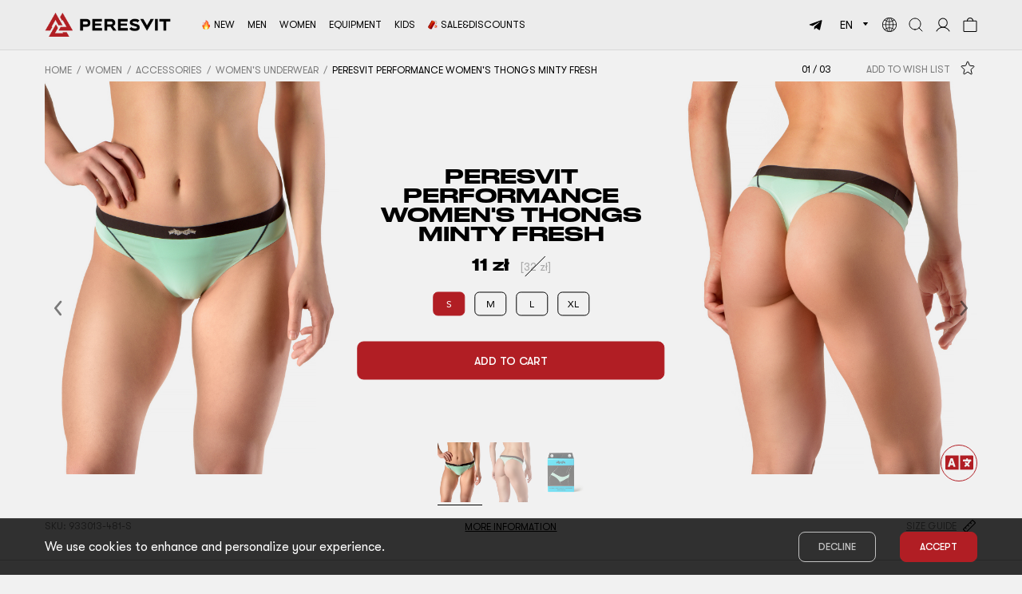

--- FILE ---
content_type: text/html; charset=UTF-8
request_url: https://peresvitbrand.eu/en/products/peresvit-performance-womens-thongs-minty-fresh
body_size: 22140
content:
<!DOCTYPE html>
<html lang="en-GB" prefix="og: http://ogp.me/ns#">
<head>
    <meta charset="UTF-8">
    <!-- Google tag (gtag.js) -->
    <!-- End Google tag -->
    <!-- Google Tag Manager -->
    <script>(function(w,d,s,l,i){w[l]=w[l]||[];w[l].push({'gtm.start':
                new Date().getTime(),event:'gtm.js'});var f=d.getElementsByTagName(s)[0],
            j=d.createElement(s),dl=l!='dataLayer'?'&l='+l:'';j.async=true;j.src=
            'https://www.googletagmanager.com/gtm.js?id='+i+dl;f.parentNode.insertBefore(j,f);
        })(window,document,'script','dataLayer', 'GTM-MVNSKTG3');</script>
    <!-- End Google Tag Manager -->
    <meta name="viewport" content="width=device-width, initial-scale=1">
    <meta name="csrf-param" content="_csrf">
<meta name="csrf-token" content="X5FPwP1Z8e6KeWbMj3b23Nhw-kWGGcrl7ibngxBdp94mxh24uzOYvPg7Nb3LMZOfoRTKIrA0utWMc5fLKRbflg==">
    <title>Peresvit Performance Women&#039;s Thongs Minty Fresh</title>
    <meta name="title" content="Peresvit Performance Womens Thongs Minty Fresh">
<meta name="description" content="Peresvit Performance Womens Thongs Minty Fresh">
<meta name="keywords" content="Peresvit Performance Womens Thongs Minty Fresh, Peresvit Performance Womens Thongs Minty Fresh buy, Womens Underwear Peresvit, Womens Underwear Peresvit buy">
<meta property="og:title" content="Peresvit Performance Womens Thongs Minty Fresh">
<meta property="og:description" content="Peresvit Performance Women&#039;s Thongs Minty Fresh">
<meta property="og:url" content="https://peresvitbrand.eu/en/products/peresvit-performance-womens-thongs-minty-fresh">
<meta property="og:site_name" content="Peresvit">
<meta property="og:image" content="https://peresvitbrand.eu/upload/products/product_0a1f6a723e8511faa4a839_432/images/DSC_1510.jpg">
<meta property="product:availability" content="in stock">
<meta property="product:condition" content="new">
<meta property="product:price:amount" content="11">
<meta property="product:price:currency" content="PLN">
<meta property="product:item_group_id" content="Womens Underwear">
<meta property="product:retailer_item_id" content="933013-481-S">
<meta property="product:category" content="1772">
<meta name="twitter:card" content="summary">
<meta name="twitter:title" content="Peresvit Performance Womens Thongs Minty Fresh">
<meta name="twitter:description" content="Peresvit Performance Women&#039;s Thongs Minty Fresh">
<meta property="og:type" content="website">
<link href="https://peresvitbrand.eu/en/products/peresvit-performance-womens-thongs-minty-fresh" rel="canonical">
<link href="/themes/peresvit/css/vendor/font-awesome-5/css/all.min.css?5" rel="stylesheet">
<link href="/assets/b4d31540/css/bootstrap.min.css" rel="stylesheet">
<script src="/themes/peresvit/js/min/config.min.js?9"></script>
<script src="/assets/be154f56/jquery-3.3.1.min.js"></script>
<script src="/assets/b042ff92/yii.min.js"></script>
<script src="/assets/bd4a90d6/popper.min.js"></script>
<script src="/assets/b4d31540/js/bootstrap.min.js"></script>
<script>window.langUrl = "en";</script>    <link rel="alternate" hreflang="pl" href="https://peresvitbrand.eu/pl/products/peresvit-performance-womens-thongs-minty-fresh">
<link rel="alternate" hreflang="en" href="https://peresvitbrand.eu/en/products/peresvit-performance-womens-thongs-minty-fresh">
<link rel="alternate" hreflang="x-default" href="https://peresvitbrand.eu/en/products/peresvit-performance-womens-thongs-minty-fresh">
        <!-- Favicon pack start -->
    <link rel="apple-touch-icon" sizes="180x180" href="/apple-touch-icon.png?1">
    <link rel="icon" type="image/png" sizes="32x32" href="/favicon-32x32.png?1">
    <link rel="icon" type="image/png" sizes="16x16" href="/favicon-16x16.png?1">
    <link rel="manifest" href="/site.webmanifest?1">
    <link rel="mask-icon" href="/safari-pinned-tab.svg?1" color="#cf191f">
    <link rel="shortcut icon" href="/favicon.ico?1">
    <meta name="apple-mobile-web-app-title" content="Peresvit">
    <meta name="application-name" content="Peresvit">
    <meta name="msapplication-TileColor" content="#ffffff">
    <meta name="theme-color" content="#ffffff">
    <!-- Favicon pack end -->
    <link href="/themes/peresvit/css/site.min.css?68" rel="stylesheet">
        <!-- Meta Pixel Code -->
        <!-- End Meta Pixel Code -->
</head>
<body  data-unauthorized="true" >
<!-- Facebook Pixel Code -->
<!-- End Facebook Pixel Code -->
<!-- Google Tag Manager (noscript) -->
<noscript><iframe src="https://www.googletagmanager.com/ns.html?id=GTM-MVNSKTG3"
                  height="0" width="0" style="display:none;visibility:hidden"></iframe></noscript>
<!-- End Google Tag Manager (noscript) -->
        <div class="wrap">
        <header class="header light scrolling">
                            
                        <div class="container">
                <div class="header-section">
                    <div class="row header-items-container">
                        <div class="col-auto mobile-item pr-0">
                            <div class="d-flex align-items-center">
                                <!-- Hamburger menu -->
                                <div class="header-item" id="mobile-menu">
                                    
<div class="category-tree">
            <div class="catalog" data-mobile="true">
            <div class="catalog-hamburger">
                <div class="line line-1"></div>
                <div class="line line-2"></div>
            </div>
        </div>
        <div class="category-menu mobile">
            <ul class="category-menu-fold"><li class="category-item menu-header"><div class="category-item-scope"><a class="category-link menu-link" href="tel:+380683876497"><div class="category-title menu-sticker telephone">+38 068 387 64 97</div></a></div></li><li class="category-item"><a class="category-link menu-link" href="/en/search/newarrivals"><div class="category-item-scope"><div class="category-title menu-sticker new">New</div></div></a></li><li class="category-item" data-id="3"><div class="category-item-scope category-item-parent"><a class="category-link menu-link" href="/en/catalog/men"><div class="category-title">Men</div></a><div class="arrow"></div></div><ul class="category-submenu"><li class="category-item" data-id="42"><div class="category-item-scope category-item-parent"><a class="category-link menu-link" href="/en/catalog/tops"><div class="category-title">Tops</div></a><div class="arrow"></div></div><ul class="category-submenu"><li class="category-item" data-id="53"><a class="category-link menu-link" href="/en/catalog/sleeveless"><div class="category-item-scope"><div class="category-title">Sleeveless</div></div></a></li><li class="category-item" data-id="54"><a class="category-link menu-link" href="/en/catalog/t-shirts"><div class="category-item-scope"><div class="category-title">Casual T-Shirts</div></div></a></li><li class="category-item" data-id="56"><a class="category-link menu-link" href="/en/catalog/rashguards"><div class="category-item-scope"><div class="category-title">Rashguards</div></div></a></li><li class="category-item" data-id="57"><a class="category-link menu-link" href="/en/catalog/compression"><div class="category-item-scope"><div class="category-title">Compression</div></div></a></li><li class="category-item" data-id="71"><a class="category-link menu-link" href="/en/catalog/training-t-shirts"><div class="category-item-scope"><div class="category-title">Training T-shirts</div></div></a></li></ul></li><li class="category-item" data-id="40"><div class="category-item-scope category-item-parent"><a class="category-link menu-link" href="/en/catalog/tights--pants-and-shorts"><div class="category-title">Tights, Pants and Shorts</div></a><div class="arrow"></div></div><ul class="category-submenu"><li class="category-item" data-id="48"><a class="category-link menu-link" href="/en/catalog/training-shorts"><div class="category-item-scope"><div class="category-title">Training Shorts</div></div></a></li><li class="category-item" data-id="49"><a class="category-link menu-link" href="/en/catalog/compession-shorts"><div class="category-item-scope"><div class="category-title">Compession shorts</div></div></a></li><li class="category-item" data-id="50"><a class="category-link menu-link" href="/en/catalog/fight-shorts"><div class="category-item-scope"><div class="category-title">Fight shorts</div></div></a></li><li class="category-item" data-id="52"><a class="category-link menu-link" href="/en/catalog/leggings-amp-baselayer"><div class="category-item-scope"><div class="category-title">Leggings &amp; Baselayer</div></div></a></li></ul></li><li class="category-item" data-id="41"><div class="category-item-scope category-item-parent"><a class="category-link menu-link" href="/en/catalog/gi"><div class="category-title">Gi</div></a><div class="arrow"></div></div><ul class="category-submenu"><li class="category-item" data-id="20"><a class="category-link menu-link" href="/en/catalog/belts"><div class="category-item-scope"><div class="category-title">Belts</div></div></a></li><li class="category-item" data-id="22"><a class="category-link menu-link" href="/en/catalog/adults-gi"><div class="category-item-scope"><div class="category-title">Adults Gi</div></div></a></li></ul></li><li class="category-item" data-id="67"><div class="category-item-scope category-item-parent"><a class="category-link menu-link" href="/en/catalog/jackets"><div class="category-title">Everyday Wear</div></a><div class="arrow"></div></div><ul class="category-submenu"><li class="category-item" data-id="58"><a class="category-link menu-link" href="/en/catalog/track-suits"><div class="category-item-scope"><div class="category-title">Track Suits</div></div></a></li><li class="category-item" data-id="51"><a class="category-link menu-link" href="/en/catalog/joggers-amp-sweatpants"><div class="category-item-scope"><div class="category-title">Joggers &amp; Sweatpants</div></div></a></li><li class="category-item" data-id="55"><a class="category-link menu-link" href="/en/catalog/hoodies--sweatshirts"><div class="category-item-scope"><div class="category-title">Hoodies & Sweatshirts</div></div></a></li><li class="category-item" data-id="59"><a class="category-link menu-link" href="/en/catalog/warm-and-heated-vests"><div class="category-item-scope"><div class="category-title">Warm and heated vests</div></div></a></li><li class="category-item" data-id="72"><a class="category-link menu-link" href="/en/catalog/jackets"><div class="category-item-scope"><div class="category-title">Jackets</div></div></a></li><li class="category-item" data-id="73"><a class="category-link menu-link" href="/en/catalog/longsleeves"><div class="category-item-scope"><div class="category-title">Longsleeves</div></div></a></li></ul></li><li class="category-item" data-id="39"><div class="category-item-scope category-item-parent"><a class="category-link menu-link" href="/en/catalog/accessories"><div class="category-title">Accessories</div></a><div class="arrow"></div></div><ul class="category-submenu"><li class="category-item" data-id="44"><a class="category-link menu-link" href="/en/catalog/underwear"><div class="category-item-scope"><div class="category-title">Underwear</div></div></a></li><li class="category-item" data-id="46"><a class="category-link menu-link" href="/en/catalog/bags-and-backpacks"><div class="category-item-scope"><div class="category-title">Bags and Backpacks</div></div></a></li><li class="category-item" data-id="74"><a class="category-link menu-link" href="/en/catalog/keychains"><div class="category-item-scope"><div class="category-title">Keychains</div></div></a></li></ul></li><li class="category-item" data-id="77"><a class="category-link menu-link" href="/en/catalog/boxing-and-wrestling-shoes"><div class="category-item-scope"><div class="category-title">Boxing and Wrestling Shoes</div></div></a></li><li class="category-item" data-id="78"><a class="category-link menu-link" href="/en/catalog/mma-singlets"><div class="category-item-scope"><div class="category-title">Wrestling Singlets</div></div></a></li></ul></li><li class="category-item" data-id="2"><div class="category-item-scope category-item-parent"><a class="category-link menu-link" href="/en/catalog/women"><div class="category-title">Women</div></a><div class="arrow"></div></div><ul class="category-submenu"><li class="category-item" data-id="27"><div class="category-item-scope category-item-parent"><a class="category-link menu-link" href="/en/catalog/bottoms"><div class="category-title">Bottoms</div></a><div class="arrow"></div></div><ul class="category-submenu"><li class="category-item" data-id="37"><a class="category-link menu-link" href="/en/catalog/capris"><div class="category-item-scope"><div class="category-title">Capris</div></div></a></li><li class="category-item" data-id="38"><a class="category-link menu-link" href="/en/catalog/leggings"><div class="category-item-scope"><div class="category-title">Leggings</div></div></a></li></ul></li><li class="category-item" data-id="26"><div class="category-item-scope category-item-parent"><a class="category-link menu-link" href="/en/catalog/shorts-amp-skirts"><div class="category-title">Shorts &amp; Skirts</div></a><div class="arrow"></div></div><ul class="category-submenu"><li class="category-item" data-id="35"><a class="category-link menu-link" href="/en/catalog/skirts"><div class="category-item-scope"><div class="category-title">Skirts</div></div></a></li><li class="category-item" data-id="36"><a class="category-link menu-link" href="/en/catalog/shorts"><div class="category-item-scope"><div class="category-title">Shorts</div></div></a></li></ul></li><li class="category-item" data-id="25"><div class="category-item-scope category-item-parent"><a class="category-link menu-link" href="/en/catalog/tops"><div class="category-title">Tops</div></a><div class="arrow"></div></div><ul class="category-submenu"><li class="category-item" data-id="32"><a class="category-link menu-link" href="/en/catalog/womens-t-shirts"><div class="category-item-scope"><div class="category-title">Women's T-Shirts</div></div></a></li><li class="category-item" data-id="33"><a class="category-link menu-link" href="/en/catalog/sports-bras"><div class="category-item-scope"><div class="category-title">Sports Bras</div></div></a></li><li class="category-item" data-id="34"><a class="category-link menu-link" href="/en/catalog/womens-rashguards"><div class="category-item-scope"><div class="category-title">Women's Rashguards</div></div></a></li></ul></li><li class="category-item" data-id="24"><div class="category-item-scope category-item-parent"><a class="category-link menu-link" href="/en/catalog/accessories"><div class="category-title">Accessories</div></a><div class="arrow"></div></div><ul class="category-submenu"><li class="category-item" data-id="29"><a class="category-link menu-link" href="/en/catalog/womens-underwear"><div class="category-item-scope"><div class="category-title">Women's Underwear</div></div></a></li></ul></li></ul></li><li class="category-item" data-id="1"><div class="category-item-scope category-item-parent"><a class="category-link menu-link" href="/en/catalog/equipment"><div class="category-title">Equipment</div></a><div class="arrow"></div></div><ul class="category-submenu"><li class="category-item" data-id="8"><a class="category-link menu-link" href="/en/catalog/tapes"><div class="category-item-scope"><div class="category-title">Tapes</div></div></a></li><li class="category-item" data-id="7"><div class="category-item-scope category-item-parent"><a class="category-link menu-link" href="/en/catalog/protective-gear"><div class="category-title">Protective Gear</div></a><div class="arrow"></div></div><ul class="category-submenu"><li class="category-item" data-id="14"><a class="category-link menu-link" href="/en/catalog/body-protectors"><div class="category-item-scope"><div class="category-title">Body Protectors</div></div></a></li><li class="category-item" data-id="15"><a class="category-link menu-link" href="/en/catalog/head-gear"><div class="category-item-scope"><div class="category-title">Head Gear</div></div></a></li><li class="category-item" data-id="16"><a class="category-link menu-link" href="/en/catalog/groin-guard"><div class="category-item-scope"><div class="category-title">Groin Guard</div></div></a></li><li class="category-item" data-id="17"><a class="category-link menu-link" href="/en/catalog/mouthguards"><div class="category-item-scope"><div class="category-title">Mouthguards</div></div></a></li><li class="category-item" data-id="18"><a class="category-link menu-link" href="/en/catalog/boxing-wraps"><div class="category-item-scope"><div class="category-title">Boxing Wraps</div></div></a></li><li class="category-item" data-id="19"><a class="category-link menu-link" href="/en/catalog/shin-guards"><div class="category-item-scope"><div class="category-title">Shin Guards</div></div></a></li></ul></li><li class="category-item" data-id="6"><div class="category-item-scope category-item-parent"><a class="category-link menu-link" href="/en/catalog/gloves"><div class="category-title">Gloves</div></a><div class="arrow"></div></div><ul class="category-submenu"><li class="category-item" data-id="12"><a class="category-link menu-link" href="/en/catalog/boxing-gloves"><div class="category-item-scope"><div class="category-title">Boxing Gloves</div></div></a></li><li class="category-item" data-id="13"><a class="category-link menu-link" href="/en/catalog/mma-gloves"><div class="category-item-scope"><div class="category-title">MMA Gloves</div></div></a></li></ul></li><li class="category-item" data-id="5"><div class="category-item-scope category-item-parent"><a class="category-link menu-link" href="/en/catalog/coach-and-gym-equipment"><div class="category-title">Coach and Gym Equipment</div></a><div class="arrow"></div></div><ul class="category-submenu"><li class="category-item" data-id="9"><a class="category-link menu-link" href="/en/catalog/mitts--paddles"><div class="category-item-scope"><div class="category-title">Mitts & Paddles</div></div></a></li><li class="category-item" data-id="11"><a class="category-link menu-link" href="/en/catalog/uppercut-bags"><div class="category-item-scope"><div class="category-title">Uppercut Bags</div></div></a></li></ul></li><li class="category-item" data-id="66"><a class="category-link menu-link" href="/en/catalog/fightballs"><div class="category-item-scope"><div class="category-title">Fightballs</div></div></a></li><li class="category-item" data-id="76"><a class="category-link menu-link" href="/en/catalog/keychains-and-souvenirs"><div class="category-item-scope"><div class="category-title">Keychains and souvenirs</div></div></a></li></ul></li><li class="category-item" data-id="4"><div class="category-item-scope category-item-parent"><a class="category-link menu-link" href="/en/catalog/kids"><div class="category-title">Kids</div></a><div class="arrow"></div></div><ul class="category-submenu"><li class="category-item" data-id="61"><a class="category-link menu-link" href="/en/catalog/kids-sportsuits"><div class="category-item-scope"><div class="category-title">Kid's Sportsuits</div></div></a></li><li class="category-item" data-id="63"><div class="category-item-scope category-item-parent"><a class="category-link menu-link" href="/en/catalog/kids-kimono"><div class="category-title">Kid's Kimono</div></a><div class="arrow"></div></div><ul class="category-submenu"><li class="category-item" data-id="21"><a class="category-link menu-link" href="/en/catalog/kids-gi"><div class="category-item-scope"><div class="category-title">Kid's Gi</div></div></a></li><li class="category-item" data-id="23"><a class="category-link menu-link" href="/en/catalog/kids-bjj-belts"><div class="category-item-scope"><div class="category-title">Kid's  BJJ belts</div></div></a></li></ul></li><li class="category-item" data-id="64"><div class="category-item-scope category-item-parent"><a class="category-link menu-link" href="/en/catalog/kids-top"><div class="category-title">Kid's Top</div></a><div class="arrow"></div></div><ul class="category-submenu"><li class="category-item" data-id="60"><a class="category-link menu-link" href="/en/catalog/kids-rashguards"><div class="category-item-scope"><div class="category-title">Kid's rashguards</div></div></a></li><li class="category-item" data-id="68"><a class="category-link menu-link" href="/en/catalog/kids-singlets-and-t-shirts"><div class="category-item-scope"><div class="category-title">Kid's Singlets and T-shirts</div></div></a></li></ul></li><li class="category-item" data-id="65"><div class="category-item-scope category-item-parent"><a class="category-link menu-link" href="/en/catalog/kids-bottom"><div class="category-title">Kid's Bottom</div></a><div class="arrow"></div></div><ul class="category-submenu"><li class="category-item" data-id="62"><a class="category-link menu-link" href="/en/catalog/kids-fightshorts"><div class="category-item-scope"><div class="category-title">Kid's Fightshorts</div></div></a></li><li class="category-item" data-id="69"><a class="category-link menu-link" href="/en/catalog/kids-sports-shorts"><div class="category-item-scope"><div class="category-title">Kid's Sports Shorts</div></div></a></li><li class="category-item" data-id="70"><a class="category-link menu-link" href="/en/catalog/kids-pants-and-leggings"><div class="category-item-scope"><div class="category-title">Kids pants and leggings</div></div></a></li></ul></li><li class="category-item" data-id="75"><a class="category-link menu-link" href="/en/catalog/kids-mma-singlets"><div class="category-item-scope"><div class="category-title">Kids MMA Singlets</div></div></a></li></ul></li><li class="category-item"><a class="category-link menu-link" href="/en/search/actions"><div class="category-item-scope"><div class="category-title menu-sticker sale">Sale&Discounts</div></div></a></li><li class="category-item menu-heading mt-auto"><div class="category-item-scope d-flex socials"><div class="messengers d-flex"><a class="menu-icon-link" href="viber://chat?number=380683876497"><div class="menu-icon viber"></div></a><a class="menu-icon-link" href="tg://resolve?domain=psvtsw"><div class="menu-icon telegram"></div></a><a class="menu-icon-link" href="https://wa.me/380683876497"><div class="menu-icon whatsapp"></div></a></div><div class="social-networks d-flex"><a class="menu-icon-link" href="https://www.instagram.com/peresvit_fightwear"><div class="menu-icon instagram"></div></a><a class="menu-icon-link" href="https://www.facebook.com/peresvit.fightwear"><div class="menu-icon facebook"></div></a></div></div></li><li class="category-item menu-header custom-header mt-0 mt-sm-auto"><div class="category-item-scope category-item-parent d-flex bottom-item pr-sm-0"><div>Site lang</div><div class="custom-menu">en<div class="arrow"></div></div><div class="ml-auto ml-sm-4"><a href="https://peresvitbrand.com" rel="external noopener" target="_blank" title="UA version"><div class="header-icon globe"></div></a></div></div><div class="bottom-item d-none d-sm-block"><div class="category-item-scope socials d-flex justify-content-sm-end pl-0"><div class="messengers d-flex"><a class="menu-icon-link" href="viber://chat?number=380683876497"><div class="menu-icon viber"></div></a><a class="menu-icon-link" href="tg://resolve?domain=psvtsw"><div class="menu-icon telegram"></div></a><a class="menu-icon-link" href="https://wa.me/380683876497"><div class="menu-icon whatsapp"></div></a></div><div class="social-networks d-flex"><a class="menu-icon-link" href="https://www.instagram.com/peresvit_fightwear"><div class="menu-icon instagram"></div></a><a class="menu-icon-link" href="https://www.facebook.com/peresvit.fightwear"><div class="menu-icon facebook"></div></a></div></div></div><ul class="category-submenu language-submenu"><li class="category-item"><a class="category-link menu-link" href="#" tabindex="-1"><div class="category-item-scope">English</div></a></li><li class="category-item"><a class="category-link menu-link" href="/pl/products/peresvit-performance-womens-thongs-minty-fresh" tabindex="-1"><div class="category-item-scope">Polski</div></a></li></ul></li></ul>        </div>
    </div>                                </div>
                                <!-- Mobile Search -->
                                <div class="header-item" id="mobile-search" data-toggle="modal" data-target="#modal-search">
                                    <div class="header-icon search"></div>
                                </div>
                            </div>
                        </div>
                        <!-- Logo -->
                        <div class="col-auto">
                            <div class="logo">
                                                                    <a href="https://peresvitbrand.eu">
                                        <div class="logo-image">
                                            <picture><source srcset="https://peresvitbrand.eu/themes/peresvit/images/line_logo_black.svg" media="(min-width: 768px)">
                        <source srcset="https://peresvitbrand.eu/themes/peresvit/images/peresvit_red.svg" media="(max-width: 767px)"><img src="https://peresvitbrand.eu/themes/peresvit/images/line_logo_black.svg" alt="Logo"></picture>                                        </div>
                                    </a>
                                                            </div>
                        </div>
                        <!-- Menu -->
                        <div class="col-auto position-static mr-auto desktop-item">
                            
<div class="category-tree">
            <div class="align-items-center d-flex">
            <ul class="category-menu-top"><li class="category-item"><a class="category-link" href="/en/search/newarrivals"><div class="category-item-scope"><div class="category-title menu-sticker new">New</div></div></a></li><li class="category-item" data-id="3"><div class="category-item-scope category-item-parent"><a class="category-link" href="/en/catalog/men"><div class="category-title">Men</div></a><div class="arrow"></div></div></li><li class="category-item" data-id="2"><div class="category-item-scope category-item-parent"><a class="category-link" href="/en/catalog/women"><div class="category-title">Women</div></a><div class="arrow"></div></div></li><li class="category-item" data-id="1"><div class="category-item-scope category-item-parent"><a class="category-link" href="/en/catalog/equipment"><div class="category-title">Equipment</div></a><div class="arrow"></div></div></li><li class="category-item" data-id="4"><div class="category-item-scope category-item-parent"><a class="category-link" href="/en/catalog/kids"><div class="category-title">Kids</div></a><div class="arrow"></div></div></li><li class="category-item"><a class="category-link" href="/en/search/actions"><div class="category-item-scope"><div class="category-title menu-sticker sale">Sale&Discounts</div></div></a></li></ul>            <div class="category-menu desktop">
                <div class="container d-flex flex-nowrap pr-0 position-relative">
                    <div class="menu-container">
                        <ul class="category-menu-fold"><li class="category-item"><a class="category-link menu-link" href="/en/search/newarrivals"><div class="category-item-scope"><div class="category-title menu-sticker new">New</div></div></a></li><li class="category-item" data-id="3"><div class="category-item-scope category-item-parent"><a class="category-link menu-link" href="/en/catalog/men"><div class="category-title">Men</div></a><div class="arrow"></div></div><ul class="category-submenu menu-features"><li class="category-item"><ul class="category-submenu"><li class="category-item"><a class="category-link menu-link" href="/en/catalog/men?sort=popular"><div class="category-item-scope"><div class="category-title">Bestsellers</div></div></a></li><li class="category-item"><a class="category-link menu-link" href="/en/catalog/men?sort=new"><div class="category-item-scope"><div class="category-title">New</div></div></a></li><li class="category-item"><a class="category-link menu-link" href="/en/catalog/men?sort=action"><div class="category-item-scope"><div class="category-title">Sale&Discounts</div></div></a></li><li class="category-item"><a class="category-link menu-link root-link" href="/en/catalog/men"><div class="category-item-scope"><div class="category-title">All men's</div></div></a></li></ul></li></ul><ul class="category-submenu"><li class="category-item" data-id="42"><div class="category-item-scope category-item-parent"><a class="category-link menu-link" href="/en/catalog/tops"><div class="category-title">Tops</div></a><div class="arrow"></div></div><ul class="category-submenu"><li class="category-item" data-id="53"><a class="category-link menu-link" href="/en/catalog/sleeveless"><div class="category-item-scope"><div class="category-title">Sleeveless</div></div></a></li><li class="category-item" data-id="54"><a class="category-link menu-link" href="/en/catalog/t-shirts"><div class="category-item-scope"><div class="category-title">Casual T-Shirts</div></div></a></li><li class="category-item" data-id="56"><a class="category-link menu-link" href="/en/catalog/rashguards"><div class="category-item-scope"><div class="category-title">Rashguards</div></div></a></li><li class="category-item" data-id="57"><a class="category-link menu-link" href="/en/catalog/compression"><div class="category-item-scope"><div class="category-title">Compression</div></div></a></li><li class="category-item" data-id="71"><a class="category-link menu-link" href="/en/catalog/training-t-shirts"><div class="category-item-scope"><div class="category-title">Training T-shirts</div></div></a></li></ul></li><li class="category-item" data-id="40"><div class="category-item-scope category-item-parent"><a class="category-link menu-link" href="/en/catalog/tights--pants-and-shorts"><div class="category-title">Tights, Pants and Shorts</div></a><div class="arrow"></div></div><ul class="category-submenu"><li class="category-item" data-id="48"><a class="category-link menu-link" href="/en/catalog/training-shorts"><div class="category-item-scope"><div class="category-title">Training Shorts</div></div></a></li><li class="category-item" data-id="49"><a class="category-link menu-link" href="/en/catalog/compession-shorts"><div class="category-item-scope"><div class="category-title">Compession shorts</div></div></a></li><li class="category-item" data-id="50"><a class="category-link menu-link" href="/en/catalog/fight-shorts"><div class="category-item-scope"><div class="category-title">Fight shorts</div></div></a></li><li class="category-item" data-id="52"><a class="category-link menu-link" href="/en/catalog/leggings-amp-baselayer"><div class="category-item-scope"><div class="category-title">Leggings &amp; Baselayer</div></div></a></li></ul></li><li class="category-item" data-id="41"><div class="category-item-scope category-item-parent"><a class="category-link menu-link" href="/en/catalog/gi"><div class="category-title">Gi</div></a><div class="arrow"></div></div><ul class="category-submenu"><li class="category-item" data-id="20"><a class="category-link menu-link" href="/en/catalog/belts"><div class="category-item-scope"><div class="category-title">Belts</div></div></a></li><li class="category-item" data-id="22"><a class="category-link menu-link" href="/en/catalog/adults-gi"><div class="category-item-scope"><div class="category-title">Adults Gi</div></div></a></li></ul></li><li class="category-item" data-id="67"><div class="category-item-scope category-item-parent"><a class="category-link menu-link" href="/en/catalog/jackets"><div class="category-title">Everyday Wear</div></a><div class="arrow"></div></div><ul class="category-submenu"><li class="category-item" data-id="58"><a class="category-link menu-link" href="/en/catalog/track-suits"><div class="category-item-scope"><div class="category-title">Track Suits</div></div></a></li><li class="category-item" data-id="51"><a class="category-link menu-link" href="/en/catalog/joggers-amp-sweatpants"><div class="category-item-scope"><div class="category-title">Joggers &amp; Sweatpants</div></div></a></li><li class="category-item" data-id="55"><a class="category-link menu-link" href="/en/catalog/hoodies--sweatshirts"><div class="category-item-scope"><div class="category-title">Hoodies & Sweatshirts</div></div></a></li><li class="category-item" data-id="59"><a class="category-link menu-link" href="/en/catalog/warm-and-heated-vests"><div class="category-item-scope"><div class="category-title">Warm and heated vests</div></div></a></li><li class="category-item" data-id="72"><a class="category-link menu-link" href="/en/catalog/jackets"><div class="category-item-scope"><div class="category-title">Jackets</div></div></a></li><li class="category-item" data-id="73"><a class="category-link menu-link" href="/en/catalog/longsleeves"><div class="category-item-scope"><div class="category-title">Longsleeves</div></div></a></li></ul></li><li class="category-item" data-id="39"><div class="category-item-scope category-item-parent"><a class="category-link menu-link" href="/en/catalog/accessories"><div class="category-title">Accessories</div></a><div class="arrow"></div></div><ul class="category-submenu"><li class="category-item" data-id="44"><a class="category-link menu-link" href="/en/catalog/underwear"><div class="category-item-scope"><div class="category-title">Underwear</div></div></a></li><li class="category-item" data-id="46"><a class="category-link menu-link" href="/en/catalog/bags-and-backpacks"><div class="category-item-scope"><div class="category-title">Bags and Backpacks</div></div></a></li><li class="category-item" data-id="74"><a class="category-link menu-link" href="/en/catalog/keychains"><div class="category-item-scope"><div class="category-title">Keychains</div></div></a></li></ul></li><li class="category-item" data-id="77"><a class="category-link menu-link" href="/en/catalog/boxing-and-wrestling-shoes"><div class="category-item-scope"><div class="category-title">Boxing and Wrestling Shoes</div></div></a></li><li class="category-item" data-id="78"><a class="category-link menu-link" href="/en/catalog/mma-singlets"><div class="category-item-scope"><div class="category-title">Wrestling Singlets</div></div></a></li></ul><div class="menu-banner-text"><div class="menu-banner-title">Momentum</div><div class="menu-banner-link"><a class="white-link" href="https://peresvitbrand.eu/pl/search/index?text=Momentum">Shop now</a></div></div></li><li class="category-item" data-id="2"><div class="category-item-scope category-item-parent"><a class="category-link menu-link" href="/en/catalog/women"><div class="category-title">Women</div></a><div class="arrow"></div></div><ul class="category-submenu menu-features"><li class="category-item"><ul class="category-submenu"><li class="category-item"><a class="category-link menu-link" href="/en/catalog/women?sort=popular"><div class="category-item-scope"><div class="category-title">Bestsellers</div></div></a></li><li class="category-item"><a class="category-link menu-link" href="/en/catalog/women?sort=new"><div class="category-item-scope"><div class="category-title">New</div></div></a></li><li class="category-item"><a class="category-link menu-link" href="/en/catalog/women?sort=action"><div class="category-item-scope"><div class="category-title">Sale&Discounts</div></div></a></li><li class="category-item"><a class="category-link menu-link root-link" href="/en/catalog/women"><div class="category-item-scope"><div class="category-title">All women's</div></div></a></li></ul></li></ul><ul class="category-submenu"><li class="category-item" data-id="27"><div class="category-item-scope category-item-parent"><a class="category-link menu-link" href="/en/catalog/bottoms"><div class="category-title">Bottoms</div></a><div class="arrow"></div></div><ul class="category-submenu"><li class="category-item" data-id="37"><a class="category-link menu-link" href="/en/catalog/capris"><div class="category-item-scope"><div class="category-title">Capris</div></div></a></li><li class="category-item" data-id="38"><a class="category-link menu-link" href="/en/catalog/leggings"><div class="category-item-scope"><div class="category-title">Leggings</div></div></a></li></ul></li><li class="category-item" data-id="26"><div class="category-item-scope category-item-parent"><a class="category-link menu-link" href="/en/catalog/shorts-amp-skirts"><div class="category-title">Shorts &amp; Skirts</div></a><div class="arrow"></div></div><ul class="category-submenu"><li class="category-item" data-id="35"><a class="category-link menu-link" href="/en/catalog/skirts"><div class="category-item-scope"><div class="category-title">Skirts</div></div></a></li><li class="category-item" data-id="36"><a class="category-link menu-link" href="/en/catalog/shorts"><div class="category-item-scope"><div class="category-title">Shorts</div></div></a></li></ul></li><li class="category-item" data-id="25"><div class="category-item-scope category-item-parent"><a class="category-link menu-link" href="/en/catalog/tops"><div class="category-title">Tops</div></a><div class="arrow"></div></div><ul class="category-submenu"><li class="category-item" data-id="32"><a class="category-link menu-link" href="/en/catalog/womens-t-shirts"><div class="category-item-scope"><div class="category-title">Women's T-Shirts</div></div></a></li><li class="category-item" data-id="33"><a class="category-link menu-link" href="/en/catalog/sports-bras"><div class="category-item-scope"><div class="category-title">Sports Bras</div></div></a></li><li class="category-item" data-id="34"><a class="category-link menu-link" href="/en/catalog/womens-rashguards"><div class="category-item-scope"><div class="category-title">Women's Rashguards</div></div></a></li></ul></li><li class="category-item" data-id="24"><div class="category-item-scope category-item-parent"><a class="category-link menu-link" href="/en/catalog/accessories"><div class="category-title">Accessories</div></a><div class="arrow"></div></div><ul class="category-submenu"><li class="category-item" data-id="29"><a class="category-link menu-link" href="/en/catalog/womens-underwear"><div class="category-item-scope"><div class="category-title">Women's Underwear</div></div></a></li></ul></li></ul><div class="menu-banner-text"><div class="menu-banner-title">Inception</div><div class="menu-banner-link"><a class="white-link" href="https://peresvitbrand.eu/en/search/index?text=Inception">Shop now</a></div></div></li><li class="category-item" data-id="1"><div class="category-item-scope category-item-parent"><a class="category-link menu-link" href="/en/catalog/equipment"><div class="category-title">Equipment</div></a><div class="arrow"></div></div><ul class="category-submenu menu-features"><li class="category-item"><ul class="category-submenu"><li class="category-item"><a class="category-link menu-link" href="/en/catalog/equipment?sort=popular"><div class="category-item-scope"><div class="category-title">Bestsellers</div></div></a></li><li class="category-item"><a class="category-link menu-link" href="/en/catalog/equipment?sort=new"><div class="category-item-scope"><div class="category-title">New</div></div></a></li><li class="category-item"><a class="category-link menu-link" href="/en/catalog/equipment?sort=action"><div class="category-item-scope"><div class="category-title">Sale&Discounts</div></div></a></li><li class="category-item"><a class="category-link menu-link root-link" href="/en/catalog/equipment"><div class="category-item-scope"><div class="category-title">All equipment</div></div></a></li></ul></li></ul><ul class="category-submenu"><li class="category-item" data-id="8"><a class="category-link menu-link" href="/en/catalog/tapes"><div class="category-item-scope"><div class="category-title">Tapes</div></div></a></li><li class="category-item" data-id="7"><div class="category-item-scope category-item-parent"><a class="category-link menu-link" href="/en/catalog/protective-gear"><div class="category-title">Protective Gear</div></a><div class="arrow"></div></div><ul class="category-submenu"><li class="category-item" data-id="14"><a class="category-link menu-link" href="/en/catalog/body-protectors"><div class="category-item-scope"><div class="category-title">Body Protectors</div></div></a></li><li class="category-item" data-id="15"><a class="category-link menu-link" href="/en/catalog/head-gear"><div class="category-item-scope"><div class="category-title">Head Gear</div></div></a></li><li class="category-item" data-id="16"><a class="category-link menu-link" href="/en/catalog/groin-guard"><div class="category-item-scope"><div class="category-title">Groin Guard</div></div></a></li><li class="category-item" data-id="17"><a class="category-link menu-link" href="/en/catalog/mouthguards"><div class="category-item-scope"><div class="category-title">Mouthguards</div></div></a></li><li class="category-item" data-id="18"><a class="category-link menu-link" href="/en/catalog/boxing-wraps"><div class="category-item-scope"><div class="category-title">Boxing Wraps</div></div></a></li><li class="category-item" data-id="19"><a class="category-link menu-link" href="/en/catalog/shin-guards"><div class="category-item-scope"><div class="category-title">Shin Guards</div></div></a></li></ul></li><li class="category-item" data-id="6"><div class="category-item-scope category-item-parent"><a class="category-link menu-link" href="/en/catalog/gloves"><div class="category-title">Gloves</div></a><div class="arrow"></div></div><ul class="category-submenu"><li class="category-item" data-id="12"><a class="category-link menu-link" href="/en/catalog/boxing-gloves"><div class="category-item-scope"><div class="category-title">Boxing Gloves</div></div></a></li><li class="category-item" data-id="13"><a class="category-link menu-link" href="/en/catalog/mma-gloves"><div class="category-item-scope"><div class="category-title">MMA Gloves</div></div></a></li></ul></li><li class="category-item" data-id="5"><div class="category-item-scope category-item-parent"><a class="category-link menu-link" href="/en/catalog/coach-and-gym-equipment"><div class="category-title">Coach and Gym Equipment</div></a><div class="arrow"></div></div><ul class="category-submenu"><li class="category-item" data-id="9"><a class="category-link menu-link" href="/en/catalog/mitts--paddles"><div class="category-item-scope"><div class="category-title">Mitts & Paddles</div></div></a></li><li class="category-item" data-id="11"><a class="category-link menu-link" href="/en/catalog/uppercut-bags"><div class="category-item-scope"><div class="category-title">Uppercut Bags</div></div></a></li></ul></li><li class="category-item" data-id="66"><a class="category-link menu-link" href="/en/catalog/fightballs"><div class="category-item-scope"><div class="category-title">Fightballs</div></div></a></li><li class="category-item" data-id="76"><a class="category-link menu-link" href="/en/catalog/keychains-and-souvenirs"><div class="category-item-scope"><div class="category-title">Keychains and souvenirs</div></div></a></li></ul><div class="menu-banner-text"><div class="menu-banner-title">Boxing Gloves</div><div class="menu-banner-link"><a class="white-link" href="https://peresvitbrand.eu/en/catalog/boxing-gloves">Shop now</a></div></div></li><li class="category-item" data-id="4"><div class="category-item-scope category-item-parent"><a class="category-link menu-link" href="/en/catalog/kids"><div class="category-title">Kids</div></a><div class="arrow"></div></div><ul class="category-submenu menu-features"><li class="category-item"><ul class="category-submenu"><li class="category-item"><a class="category-link menu-link" href="/en/catalog/kids?sort=popular"><div class="category-item-scope"><div class="category-title">Bestsellers</div></div></a></li><li class="category-item"><a class="category-link menu-link" href="/en/catalog/kids?sort=new"><div class="category-item-scope"><div class="category-title">New</div></div></a></li><li class="category-item"><a class="category-link menu-link" href="/en/catalog/kids?sort=action"><div class="category-item-scope"><div class="category-title">Sale&Discounts</div></div></a></li><li class="category-item"><a class="category-link menu-link root-link" href="/en/catalog/kids"><div class="category-item-scope"><div class="category-title">All kids'</div></div></a></li></ul></li></ul><ul class="category-submenu"><li class="category-item" data-id="61"><a class="category-link menu-link" href="/en/catalog/kids-sportsuits"><div class="category-item-scope"><div class="category-title">Kid's Sportsuits</div></div></a></li><li class="category-item" data-id="63"><div class="category-item-scope category-item-parent"><a class="category-link menu-link" href="/en/catalog/kids-kimono"><div class="category-title">Kid's Kimono</div></a><div class="arrow"></div></div><ul class="category-submenu"><li class="category-item" data-id="21"><a class="category-link menu-link" href="/en/catalog/kids-gi"><div class="category-item-scope"><div class="category-title">Kid's Gi</div></div></a></li><li class="category-item" data-id="23"><a class="category-link menu-link" href="/en/catalog/kids-bjj-belts"><div class="category-item-scope"><div class="category-title">Kid's  BJJ belts</div></div></a></li></ul></li><li class="category-item" data-id="64"><div class="category-item-scope category-item-parent"><a class="category-link menu-link" href="/en/catalog/kids-top"><div class="category-title">Kid's Top</div></a><div class="arrow"></div></div><ul class="category-submenu"><li class="category-item" data-id="60"><a class="category-link menu-link" href="/en/catalog/kids-rashguards"><div class="category-item-scope"><div class="category-title">Kid's rashguards</div></div></a></li><li class="category-item" data-id="68"><a class="category-link menu-link" href="/en/catalog/kids-singlets-and-t-shirts"><div class="category-item-scope"><div class="category-title">Kid's Singlets and T-shirts</div></div></a></li></ul></li><li class="category-item" data-id="65"><div class="category-item-scope category-item-parent"><a class="category-link menu-link" href="/en/catalog/kids-bottom"><div class="category-title">Kid's Bottom</div></a><div class="arrow"></div></div><ul class="category-submenu"><li class="category-item" data-id="62"><a class="category-link menu-link" href="/en/catalog/kids-fightshorts"><div class="category-item-scope"><div class="category-title">Kid's Fightshorts</div></div></a></li><li class="category-item" data-id="69"><a class="category-link menu-link" href="/en/catalog/kids-sports-shorts"><div class="category-item-scope"><div class="category-title">Kid's Sports Shorts</div></div></a></li><li class="category-item" data-id="70"><a class="category-link menu-link" href="/en/catalog/kids-pants-and-leggings"><div class="category-item-scope"><div class="category-title">Kids pants and leggings</div></div></a></li></ul></li><li class="category-item" data-id="75"><a class="category-link menu-link" href="/en/catalog/kids-mma-singlets"><div class="category-item-scope"><div class="category-title">Kids MMA Singlets</div></div></a></li></ul><div class="menu-banner-text"><div class="menu-banner-title">Rashguards</div><div class="menu-banner-link"><a class="white-link" href="https://peresvitbrand.eu/en/catalog/kids-rashguards">Shop now</a></div></div></li><li class="category-item"><a class="category-link menu-link" href="/en/search/actions"><div class="category-item-scope"><div class="category-title menu-sticker sale">Sale&Discounts</div></div></a></li></ul>                    </div>
                    <div class="menu-banner">
                        <img src="/themes/peresvit/images/banners/menu_desktop.png" alt="Peresvit" class="img-responsive" >                    </div>
                </div>
            </div>
        </div>
    </div>                        </div>

                        <div class="col-auto d-flex align-items-center px-0">
                            <!-- Phones -->
                            <div class="col-auto position-static desktop-item">
                                                                    <a title="telegram"
                                       rel="external noopener"
                                       href="tg://resolve?domain=psvtsw"
                                       class="socials"
                                    >
                                        <div class="header-icon telegram"></div>
                                    </a>
                                                            </div>
                            <!-- Language -->
                            <div class="col-auto position-static desktop-item">
                                
    <div id="languages" class="d-flex flex-column">
        <div class="languages">
            <div class="dropdown">
                <div class="dropdown-toggle" data-toggle="dropdown">
                    <span>en</span>                </div>
                <div class="dropdown-menu">
                    <a class="dropdown-item menu-link" href="/pl/products/peresvit-performance-womens-thongs-minty-fresh" title="Polski" tabindex="-1">pl</a>                </div>
            </div>
        </div>
    </div>
                            </div>
                            <!-- EU link -->
                            <div class="col-auto position-static desktop-item">
                                <a href="https://peresvitbrand.co.uk" rel="external noopener" target="_blank" title="GB version">
                                    <div class="header-icon globe"></div>
                                </a>
                            </div>
                            <!-- User items -->
                            <div class="col-auto position-static user-items">
                                <div class="d-flex align-items-center justify-content-end">
                                    <!-- Search -->
                                    <div class="header-item desktop-item" id="search" data-toggle="modal" data-target="#modal-search">
                                        <div class="header-icon search"></div>
                                    </div>
                                    <!-- User menu -->
                                    <div class="header-item" id="user-item">
                                                                                    <div data-toggle="modal" data-target="#modal-authorization">
                                                <div class="header-icon profile"></div>
                                            </div>
                                                                            </div>
                                    <!-- Cart -->
                                    <div class="header-item" id="basket" data-toggle="modal" data-target="#modal-basket">
                                        <div class="header-icon cart">
                                            <span class="header-icon-quantity cart-quantity">0</span>
                                        </div>
                                    </div>
                                </div>
                            </div>
                        </div>
                    </div>
                </div>
            </div>
        </header>

                    <!-- Breadcrumbs -->
                            <div class="container breadcrumbs-container">
                    <ul class="breadcrumb"><li><a href="/">Home</a></li>
<li><a href="/en/catalog/women">Women</a></li>
<li><a href="/en/catalog/accessories">Accessories</a></li>
<li><a href="/en/catalog/womens-underwear">Women&#039;s Underwear</a></li>
<li class="active">Peresvit Performance Women&#039;s Thongs Minty Fresh</li>
</ul>                </div>
                        <!-- Banners -->
                        <!-- Filters & sorting -->
                        <!-- Microdata -->
                                <script type="application/ld+json">
    {
        "@context": "https://schema.org",
        "@type": "BreadcrumbList",
        "itemListElement": [
            {
                "@type": "ListItem",
                "position": 1,
                "name": "Peresvit",
                "item": "https://peresvitbrand.eu"
            }
                            ,
                                                            {
                            "@type": "ListItem",
                            "position": 2,
                            "name": "Women",
                            "item": "https://peresvitbrand.eu/en/en/catalog/women"
                        },
                                                                                                    {
                            "@type": "ListItem",
                            "position": 3,
                            "name": "Accessories",
                            "item": "https://peresvitbrand.eu/en/en/catalog/accessories"
                        },
                                                                                                    {
                            "@type": "ListItem",
                            "position": 4,
                            "name": "Womens Underwear",
                            "item": "https://peresvitbrand.eu/en/en/catalog/womens-underwear"
                        },
                                                                                                    {
                            "@type": "ListItem",
                            "position": 5,
                            "name": "Peresvit Performance Womens Thongs Minty Fresh",
                            "item": "https://peresvitbrand.eu/en/products/peresvit-performance-womens-thongs-minty-fresh"
                        }
                                                                            ]
    }
    </script>
                    
        <main class="main">
            <div class="content">
                <div class="product-index" itemscope itemtype="http://schema.org/Product">
        <meta itemprop="category" content="1772">
    <meta itemprop="name" content="Peresvit Performance Womens Thongs Minty Fresh">
            <meta itemprop="image" content="https://peresvitbrand.eu/upload/products/product_0a1f6a723e8511faa4a839_432/images/DSC_1510.jpg">
                <meta itemprop="sku" content="933013-481-S">
        <meta itemprop="productId" content="933013-481-S">
    
    <div class="product-main">
        <div class="container">
            <div id="product"
                 class="clearfix"
                 itemprop="offers"
                 itemscope
                 itemtype="http://schema.org/Offer"
            >
                <meta itemprop="url" content="https://peresvitbrand.eu/en/products/peresvit-performance-womens-thongs-minty-fresh">
                <meta itemprop="identifier" content="https://peresvitbrand.eu/en/products/peresvit-performance-womens-thongs-minty-fresh">

                <div class="product-top-block">
                    <div class="d-flex justify-content-between justify-content-md-end align-items-center">
                        <div>
                            <!-- Gallery -->
                                                            <div class="gallery-count">
                                    <span class="galleryCurrent">01</span>
                                    /
                                    <span class="galleryTotal">
                                        03                                    </span>
                                </div>
                                                    </div>
                        <!-- Stock -->
                        <div class="service-info-container d-none"
                             data-in-stock="In stock"
                             data-of-stock="Out of stock"
                             data-last-items="Last items"
                        >
                                                                                                <span class="stock last-items">Last items</span><link itemprop="availability" href="http://schema.org/InStock">                                                                                        <link itemprop="itemCondition" href="http://schema.org/NewCondition">
                        </div>
                        <div class="d-flex align-items-center">
                            <div class="d-md-none">
                                <a href="/en/site/size-chart"
                                   class="size-chart-container"
                                   target="_blank"
                                >
                                    <div class="ruler"></div>
                                </a>
                            </div>
                            <!-- Wish list -->
                            <div class="wishlist-wrap">
                                <div class="d-none d-xl-block">
                                    Add to wish list                                </div>
                                <div class="add-to-wishlist"
                                     data-id="432"
                                     data-name=""
                                     data-link="https://peresvitbrand.eu/en/products/peresvit-performance-womens-thongs-minty-fresh"
                                     data-remove="Remove from wish list"
                                     data-add="Add to wish list"
                                >
                                </div>
                            </div>
                        </div>
                    </div>
                </div>

                <div id="image-product">
                    <div class="product-slider product-page-slider">
    <div id="product-carousel"
         class="carousel slide"
         data-ride="carousel"
         data-touch="true"
         data-interval="false"
    >
        <!-- Slides -->
        <div class="carousel-inner">
                                                <div class="carousel-item active">
                        <div class="slide-container default">
                            <div class="row justify-content-between align-items-center">
                                <!-- First image -->
                                <div class="col-12 col-lg-4 text-center text-lg-left">
                                                                            <img src="/upload/products/product_0a1f6a723e8511faa4a839_432/images/DSC_1510.jpg" alt="Peresvit Performance Womens Thongs Minty Fresh" class="img-product img-responsive modal-trigger" data-index="0">                                                                    </div>
                                <!-- Second image -->
                                <div class="col-4 text-right d-none d-lg-block">
                                    <img src="/upload/products/product_0a1f6a723e8511faa4a839_432/images/DSC_1498.jpg" alt="Peresvit Performance Womens Thongs Minty Fresh, Photo № 2" class="img-product img-responsive modal-trigger" data-index="1">                                </div>
                            </div>
                        </div>
                    </div>
                                        <div class="carousel-item">
                        <div class="slide-container default">
                            <div class="row justify-content-between align-items-center">
                                <!-- First image -->
                                <div class="col-12 col-lg-4 text-center text-lg-left">
                                                                            <img src="/upload/products/product_0a1f6a723e8511faa4a839_432/images/DSC_1498.jpg" alt="Peresvit Performance Womens Thongs Minty Fresh, Photo № 2" class="img-product img-responsive modal-trigger" data-index="1">                                                                    </div>
                                <!-- Second image -->
                                <div class="col-4 text-right d-none d-lg-block">
                                    <img src="/upload/products/product_0a1f6a723e8511faa4a839_432/images/minty2.jpg" alt="Peresvit Performance Womens Thongs Minty Fresh, Photo № 3" class="img-product img-responsive modal-trigger" data-index="2">                                </div>
                            </div>
                        </div>
                    </div>
                                    <div class="carousel-item">
                    <div class="slide-container default">
                        <div class="row justify-content-between align-items-center">
                            <!-- last slide first image -->
                            <div class="col-12 col-lg-4 text-center text-lg-left">
                                <img src="/upload/products/product_0a1f6a723e8511faa4a839_432/images/minty2.jpg" alt="Peresvit Performance Womens Thongs Minty Fresh, Photo № 3" class="img-product img-responsive modal-trigger" data-index="2">                            </div>
                            <!-- last slide second image -->
                            <div class="col-4 text-right d-none d-lg-block">
                                <img src="/upload/products/product_0a1f6a723e8511faa4a839_432/images/DSC_1510.jpg" alt="Peresvit Performance Womens Thongs Minty Fresh" class="img-product img-responsive modal-trigger" data-index="0">                            </div>
                        </div>
                    </div>
                </div>
                    </div>

                    <!-- Arrow left, right -->
            <a href="#product-carousel"
               class="carousel-control-prev carousel-control"
               role="button"
               data-slide="prev"
            >
                <div class="control">
                </div>
                <span class="sr-only">Previous</span>
            </a>
            <a href="#product-carousel"
               class="carousel-control-next carousel-control"
               role="button"
               data-slide="next"
            >
                <div class="control">
                </div>
                <span class="sr-only">Next</span>
            </a>
        
        <!-- Indicators slide -->
        <div class="indicators-container">
            <ol class="carousel-indicators">
                <li data-target="#product-carousel"
                    data-slide-to="0"
                    class="active"
                >
                    <img src="/upload/products/product_0a1f6a723e8511faa4a839_432/thumbs/images/DSC_1510.jpg" alt="Peresvit Performance Womens Thongs Minty Fresh" class="img-responsive carousel-thumb">                </li>
                                        <li data-target="#product-carousel"
                            data-slide-to="1"
                        >
                            <img src="/upload/products/product_0a1f6a723e8511faa4a839_432/thumbs/images/DSC_1498.jpg" alt="Peresvit Performance Womens Thongs Minty Fresh, Photo № 2" class="img-responsive carousel-thumb">                                                    </li>
                                            <li data-target="#product-carousel"
                            data-slide-to="2"
                        >
                            <img src="/upload/products/product_0a1f6a723e8511faa4a839_432/thumbs/images/minty2.jpg" alt="Peresvit Performance Womens Thongs Minty Fresh, Photo № 3" class="img-responsive carousel-thumb">                                                    </li>
                                </ol>
        </div>

    </div>
</div>

                    <!-- Loader -->
                    
<div class="loader run">
    <div class="loader-box">
                <span class="one"></span>
                <span class="two"></span>
                <span class="three"></span>
                <span class="four"></span>
            </div><div class="loader-box">
                <span class="one"></span>
                <span class="two"></span>
                <span class="three"></span>
                <span class="four"></span>
            </div></div>                </div>

                <div class="product-bottom-block">
                    <div class="row flex-nowrap align-items-center">
                        <div class="col col-md-5 col-lg-4">
                            <div class="d-flex">
                                <!-- MPN codes -->
                                <div class="mpn-wrap" data-product-id="432">
                                                                            <div class="mpn-codes" data-event-id="">
                                            SKU:
                                                                                            <span class="mpn-code">933013-481-S</span>
                                                                                    </div>
                                                                    </div>
                                <!-- Rating -->
                                <div class="d-none d-lg-block">
                                                                    </div>
                            </div>
                        </div>
                        <div class="col col-md-2 d-lg-none">
                                                    </div>
                        <div class="d-none d-lg-block col-lg-4 text-center">
                            <span class="switch-content colored-link underlined show-content">
                                More information                            </span>
                        </div>
                        <div class="d-none d-md-block col-md-5 col-lg-4">
                            <div class="d-flex align-items-center justify-content-end">
                                <!-- Photo description -->
                                <div class="photo-description-container">
                                                                    </div>
                                <!-- Size chart link -->
                                <div>
                                    <a href="/en/site/size-chart"
                                       class="size-chart-container"
                                       target="_blank"
                                    >
                                        <div class="d-none d-xl-block size-chart-link">
                                            Size guide                                        </div>
                                        <div class="ruler"></div>
                                    </a>
                                </div>
                            </div>
                        </div>
                    </div>
                </div>

                <div class="product-main-block">
                    <h1 class="small-subtitle">
                        Peresvit Performance Women's Thongs Minty Fresh                    </h1>

                                            <!-- Prices -->
                        
<div class="product-conversion" data-discount="0">
            <div class="product-price" data-currency="zł"><meta itemprop="price" content="11"><meta itemprop="priceCurrency" content="PLN"><div class="price finalPrice"><span class="priceContainer priceMain" data-count="1" data-price="11" data-temp-price="11">11</span>&nbsp;<span class="currencyContainer">zł</span>&nbsp;</div><div class="old-price previousPrice">[<span class="priceContainer priceOld" data-price="32" data-temp-price="32">32</span>&nbsp;<span class="currencyContainer">zł</span>]</div></div>        <div class="has-error quantityError">
        <p class="help-block mb-0 mt-2">
            It's not possible to order more items        </p>
    </div>
</div>
                        <!-- Variants -->
                                                    <div class="variants product-variants" data-currency="zł">
    <div class="variants-wrap">
        
                                    <div class="variant-block text active-block"
                         data-price="2000"
                         data-variant="2000"
                         data-count="1.00"
                         data-main-price="32"
                         data-sale-price="11"
                         data-mpn="933013-481-S"
                         data-event-id="9f617c8680f0baa4c5155adf0870b98c"
                         title="S"
                    >
                        <div class="text-cube">
                            S                        </div>
                    </div>
                            
                                    <div class="variant-block text"
                         data-price="2001"
                         data-variant="2001"
                         data-count="1.00"
                         data-main-price="32"
                         data-sale-price="11"
                         data-mpn="933013-481-M"
                         data-event-id="4cc103e20b39b67ea01f8f3cad084050"
                         title="M"
                    >
                        <div class="text-cube">
                            M                        </div>
                    </div>
                            
                                    <div class="variant-block text"
                         data-price="2002"
                         data-variant="2002"
                         data-count="1.00"
                         data-main-price="32"
                         data-sale-price="11"
                         data-mpn="933013-481-L"
                         data-event-id="555204b98c5b1fd40d544bc574c5350e"
                         title="L"
                    >
                        <div class="text-cube">
                            L                        </div>
                    </div>
                            
                                    <div class="variant-block text"
                         data-price="1999"
                         data-variant="1999"
                         data-count="3.00"
                         data-main-price="32"
                         data-sale-price="11"
                         data-mpn="933013-481-XL"
                         data-event-id="53d19fae36e6bb4db5fd67fe991b8cd2"
                         title="XL"
                    >
                        <div class="text-cube">
                            XL                        </div>
                    </div>
                                </div>
</div>
                                                <!-- Interactive features -->
                                            
                    <!-- Product buttons -->
                                            <div class="product-buttons-wrap">
                            <div class="row align-items-center flex-nowrap">
                                <div class="col d-lg-none text-left">
                                    
<div class="product-conversion" data-discount="0">
            <div class="product-price" data-currency="zł"><div class="price finalPrice"><span class="priceContainer priceMain" data-count="1" data-price="11" data-temp-price="11">11</span>&nbsp;<span class="currencyContainer">zł</span>&nbsp;</div><div class="old-price previousPrice">[<span class="priceContainer priceOld" data-price="32" data-temp-price="32">32</span>&nbsp;<span class="currencyContainer">zł</span>]</div></div>        <div class="has-error quantityError">
        <p class="help-block mb-0 mt-2">
            It's not possible to order more items        </p>
    </div>
</div>
                                </div>
                                <div class="product-buttons col"
                                     data-basket-products='[]'
                                     data-event-name="AddToCart"
                                     data-product-name="Peresvit Performance Womens Thongs Minty Fresh"
                                     data-currency="PLN"
                                     data-url="https://peresvitbrand.eu/en/products/peresvit-performance-womens-thongs-minty-fresh"
                                     data-discount="0"
                                >
                                                                            <div id="product-count" class=" d-none"><div id="subtract-product" class="subtract-product-count"><div class="m-auto">-</div></div><input id="edit-product" type="text" class="edit-product-count" maxlength="3" value="1" disabled data-key="432" data-price="2000"><div id="add-product" class="add-product-count"><div class="m-auto">+</div></div></div><button data-id="432" data-priceId="2000" data-addedText="In the cart" data-addText="Add to cart" class="add-product buy-btn link-btn main btn-m">Add to cart</button><button class="faded btn-m link-btn disabled btn-of-stock d-none">Sold out</button>                                                                    </div>
                            </div>
                        </div>
                    
                    <div class="d-lg-none text-center">
                        <div class="switch-content colored-link underlined show-content">
                            More information                        </div>
                    </div>
                </div>
            </div>
        </div>

        <div class="product-content">
                            <!--seo-text-begin-->
                <div class="content-feature">
                    <div class="container-fluid">
                        <div class="media row align-items-stretch">
                            <div class="media-caption col-12 col-lg-4 text-left">
                                <div class="content-title">
                                    Description                                </div>
                            </div>
                            <div class="media-body col-12 col-lg-8" itemprop="description">
                                                                    <p>The Peresvit Performance Thongs underwear bottoms are ideal for workouts. They provide ultimate comfort for more effective exercise thanks to Peresvit technologies.</p>

<p>Main description</p>

<ul><li>super soft, elastic and durable 4-way stretch fabric using PS Stretch Fit technology for a second-skin fit and ultimate mobility;</li>
	<li>the fabric does not absorb moisture and dries 7 times faster than cotton underwear;</li>
	<li>bonded flat seams for invisible lines under the most fitting pants or shorts;</li>
	<li>the moisture-wicking properties of PS Dry Max technology ensures faster drying and superior temperature regulation;</li>
	<li>perfect ergonomic fit for enhanced shape and comfort;</li>
	<li>soft in-built cotton liner.</li>
</ul><div>
<p>Care</p>

<p>Machine wash cold &lt;30;<br />
Do not bleach;<br />
Do not tumble dry;<br />
Do not iron;<br />
Do not dry clean.</p>

<p>Fabric</p>

<p>90% nylon;<br />
10% spandex.</p>
</div>                                                            </div>
                        </div>
                    </div>
                </div>
                                    <div class="content-feature">
                        <div class="container-fluid">
                            <div class="media row align-items-stretch">
                                <div class="media-caption col-12 col-lg-4 text-left">
                                    <div class="content-title">
                                        Model                                    </div>
                                </div>
                                <div class="media-body col-12 col-lg-8">
                                    Peresvit Performance Women's Thongs Minty Fresh                                </div>
                            </div>
                        </div>
                    </div>
                                <!--seo-text-end-->
            
                        <div class="content-feature" itemprop="additionalProperty" itemscope itemtype="http://schema.org/PropertyValue">
            <div class="container-fluid">
                <div class="media row align-items-stretch">
                    <div class="media-caption col-12 col-lg-4 text-left">
                        <div class="content-title" itemprop="propertyID">
                            Material                        </div>
                    </div>
                    <div class="media-body col-12 col-lg-8" itemprop="value">
                        <span class="multiple-value">Nylon</span>                     </div>
                </div>
            </div>
        </div>
            <div class="content-feature" itemprop="additionalProperty" itemscope itemtype="http://schema.org/PropertyValue">
            <div class="container-fluid">
                <div class="media row align-items-stretch">
                    <div class="media-caption col-12 col-lg-4 text-left">
                        <div class="content-title" itemprop="propertyID">
                            Size                        </div>
                    </div>
                    <div class="media-body col-12 col-lg-8" itemprop="value">
                        <span class="multiple-value">S</span> <span class="multiple-value">M</span> <span class="multiple-value">L</span> <span class="multiple-value">XL</span>                     </div>
                </div>
            </div>
        </div>
            <div class="content-feature" itemprop="additionalProperty" itemscope itemtype="http://schema.org/PropertyValue">
            <div class="container-fluid">
                <div class="media row align-items-stretch">
                    <div class="media-caption col-12 col-lg-4 text-left">
                        <div class="content-title" itemprop="propertyID">
                            Color                        </div>
                    </div>
                    <div class="media-body col-12 col-lg-8" itemprop="value">
                        <span class="multiple-value">Mint</span>                     </div>
                </div>
            </div>
        </div>
    
            <div class="content-feature">
                <div class="container-fluid">
                    <div class="media row">
                        <div class="media-caption col-12 px-0 text-center">
                        <span class="switch-content colored-link underlined hide-content">
                            Less information                        </span>
                        </div>
                    </div>
                </div>
            </div>
        </div>
    </div>

    

            <div class="additional-products products-viewed">
        <div class="container">
            <div class="text-section text-center">
                <h3 class="small-title">
                    You may also like                </h3>
                <div>
                    Viewed products                </div>
            </div>
        </div>
        <div class="block-wrapper product-page-section product-section" data-basket-products='[]'>
            <div class="container-fluid">
                <div class="row viewport">
                                                    <div class="col-6 col-lg-4 product-card">
                <div class="thumbnail">
                    <a href="/en/products/peresvit-performance-womens-thongs-minty-fresh" class="thumbnail-body">
                        <div class="position-relative thumbnail-top">
                            <div class="label-container">
                                                                    <!-- Sale -->
                                        <div class="product-label system-label sale">
        <div class="label-text">
            Sale            66%        </div>
    </div>
                                    <!-- New -->
                                                                        <!-- Bundles -->
                                                                        <!-- Stickers -->
                                                                                                </div>
                            <!-- Wish list -->
                            <div class="add-to-wishlist"
                                 title="Add to wish list"
                                 data-id="432"
                                 data-name="Peresvit Performance Womens Thongs Minty Fresh"
                                 data-link="/en/products/peresvit-performance-womens-thongs-minty-fresh"
                                 data-remove="Remove from wish list"
                                 data-add="Add to wish list"
                            ></div>
                        </div>
                        <div class="thumbnail-image text-center">
                                                            <img src="/upload/products/product_0a1f6a723e8511faa4a839_432/thumbs/images/DSC_1510.jpg" alt="Peresvit Performance Womens Thongs Minty Fresh" class="img-responsive product-img" data-first="/upload/products/product_0a1f6a723e8511faa4a839_432/thumbs/images/DSC_1510.jpg" data-second="/upload/products/product_0a1f6a723e8511faa4a839_432/thumbs/images/DSC_1498.jpg">                                <!--
                                    <div class="thumbnail-controls">
                                        <div class="thumbnail-control left"></div>
                                        <div class="thumbnail-control right"></div>
                                    </div>
                                -->                                                    </div>
                    </a>
                    <div class="thumbnail-footer">
                        <div class="thumbnail-caption">
                                                            <div class="variant-select variants-wrap" data-product="432">
                                                                                <div class="variant-item active"
                                                 data-main-price="32"
                                                 data-sale-price="11"
                                                 data-price="2000"
                                                 data-stock="1"
                                                 data-mpn="933013-481-S"
                                                 data-event-id="852ff0f2c1ba11eb4824ac1a13eb760b"
                                            >
                                                                                                    <span class="text-cube">
                                                        S                                                    </span>
                                                                                            </div>
                                                                                    <div class="variant-item"
                                                 data-main-price="32"
                                                 data-sale-price="11"
                                                 data-price="2001"
                                                 data-stock="1"
                                                 data-mpn="933013-481-M"
                                                 data-event-id="05749135544394877997e1b951d1f44c"
                                            >
                                                                                                    <span class="text-cube">
                                                        M                                                    </span>
                                                                                            </div>
                                                                                    <div class="variant-item"
                                                 data-main-price="32"
                                                 data-sale-price="11"
                                                 data-price="2002"
                                                 data-stock="1"
                                                 data-mpn="933013-481-L"
                                                 data-event-id="102cd7c34987ea9e11af134ec7fbc8c3"
                                            >
                                                                                                    <span class="text-cube">
                                                        L                                                    </span>
                                                                                            </div>
                                                                                    <div class="variant-item"
                                                 data-main-price="32"
                                                 data-sale-price="11"
                                                 data-price="1999"
                                                 data-stock="1"
                                                 data-mpn="933013-481-XL"
                                                 data-event-id="eec536daa815cb6e35f78a84b2627af4"
                                            >
                                                                                                    <span class="text-cube">
                                                        XL                                                    </span>
                                                                                            </div>
                                                                        </div>
                                                        <div class="thumbnail-title">
                                Peresvit Performance Women's Thongs Minty Fresh                            </div>

                                                            <div class="thumbnail-cost">
                                                                            <span class="price d-none"><span></span>&nbsp;zł</span><span class="new-price"><span>11</span>&nbsp;zł</span><span class="old-price"><span>32</span>&nbsp;zł</span>                                                                    </div>
                            
                            <div class="button-wrap"
                                 data-event-name="AddToCart"
                                 data-product-name="Peresvit Performance Womens Thongs Minty Fresh"
                                 data-currency="PLN"
                                 data-url="https://peresvitbrand.eu/en/products/peresvit-performance-womens-thongs-minty-fresh"
                            >
                                                                    <button class="btn filled disabled d-none" title="Out of stock"></button><button data-id="432" data-priceId="2000" data-addedText="In the cart" data-addText="Add to cart" title="Add to cart" onclick="fbq('track', 'AddToCart', {'value': 11,'currency': 'PLN','content_type': 'product','content_ids': ['933013-481-S'],'content_name': 'Peresvit Performance Womens Thongs Minty Fresh',}, {'eventID': '852ff0f2c1ba11eb4824ac1a13eb760b'})" class="add-product buy-btn btn filled"></button>                                                            </div>
                        </div>
                    </div>
                </div>
            </div>
                            </div>
            </div>
        </div>
        <div class="pagination-block">
            <ul class="pagination">
                <li class="prev">
                    <span class="addition-block-paging"></span>
                </li>
                <li>
                    <span class="start-count">
                        01
                    </span>
                </li>
                <li>
                    <span class="full-count">
                        01                    </span>
                </li>
                <li class="next">
                    <span class="addition-block-paging"></span>
                </li>
            </ul>
        </div>
    </div>

    <div class="feedback">
        <div class="container">
            <div class="text-section text-center d-none d-lg-block">
                <h3 class="small-title">
                    Customers' reviews                </h3>
                <div>
                    Do you have What to say? Write your review.                </div>

                                
                                            </div>
        </div>

        <div class="heading-block">
            <div class="container">
                <div class="d-lg-flex justify-content-between align-items-center">
                    <div class="heading-wrap">
                        <div class="reviews-heading review active" data-target=".product-reviews">
                            <h5 class="m-0">
                                Reviews                            </h5>
                            <span class="reviews-count footnote">
                                    (0)
                            </span>
                        </div>
                                                    <div class="separator d-none d-lg-block">
                                /
                            </div>
                            <div class="reviews-heading question" data-target=".product-questions">
                                <h5 class="m-0">
                                    Questions & answers                                </h5>
                                <span class="reviews-count footnote">
                                        (0)
                                </span>
                            </div>
                                            </div>
                    <div class="d-none d-lg-block">
                        <div class="product-reviews comment-button">
                            <div class="btn main btn-s" data-toggle="modal" data-target="#review-form">
                                Write a review                            </div>
                        </div>
                                                    <div class="product-questions comment-button">
                                <div class="btn main btn-s" data-toggle="modal" data-target="#comment-form">
                                    Ask your question                                </div>
                            </div>
                                            </div>
                </div>
            </div>
        </div>

        <div id="customerFeedbackContent">
            <!-- Modal -->
<div class="modal fade fullheight" id="review-form">
    <div class="modal-dialog modal-lg right">
        <div class="modal-content modal-centered">
            <div class="modal-header light">
                <div class="close" data-dismiss="modal"></div>
                <div class="modal-heading"></div>
            </div>
            <div class="modal-body d-flex flex-column justify-content-between">
                <div class="m-auto w-100">
                    <div class="small-subtitle text-center">
                        Review                    </div>
                    <div class="modal-caption text-center">
                        Do you have What to say? Write your review.                    </div>
                    <div class="comment-form">
                        <form id="w4" class="inactive-submit" action="/en/products/peresvit-performance-womens-thongs-minty-fresh" method="post">
<input type="hidden" name="_csrf" value="X5FPwP1Z8e6KeWbMj3b23Nhw-kWGGcrl7ibngxBdp94mxh24uzOYvPg7Nb3LMZOfoRTKIrA0utWMc5fLKRbflg==">                        <div class="rating-star-block">
                            <div class="rating-star-results">
                        <span>
                            Rating:
                        </span>
                                <span id="rating-val" class="rating-count">0</span>
                            </div>
                            <div class="rating-star-wrap">
                                <div id="rating-1" data-key="1" class="rating-star empty"></div>
                                <div id="rating-2" data-key="2" class="rating-star empty"></div>
                                <div id="rating-3" data-key="3" class="rating-star empty"></div>
                                <div id="rating-4" data-key="4" class="rating-star empty"></div>
                                <div id="rating-5" data-key="5" class="rating-star empty"></div>
                            </div>
                            <input id="productscustomerreviews-rating"
                                   class="form-control"
                                   name="ProductsCustomerReviews[rating]"
                                   value="0"
                                   type="hidden"
                            >
                        </div>
                        <div class="form-group field-productscustomerreviews-username required">
<label class="control-label" for="productscustomerreviews-username">Username</label>
<input type="text" id="productscustomerreviews-username" class="form-control" name="ProductsCustomerReviews[username]" aria-required="true">

<div class="help-block"></div>
</div>                        <div class="form-group field-productscustomerreviews-email required">
<label class="control-label" for="productscustomerreviews-email">E-mail</label>
<input type="email" id="productscustomerreviews-email" class="form-control" name="ProductsCustomerReviews[email]" aria-required="true">

<div class="help-block"></div>
</div>                        <div class="form-group field-productscustomerreviews-dignity">
<label class="control-label" for="productscustomerreviews-dignity">Advantages</label>
<input type="text" id="productscustomerreviews-dignity" class="form-control" name="ProductsCustomerReviews[dignity]">

<div class="help-block"></div>
</div>                        <div class="form-group field-productscustomerreviews-disadvantages">
<label class="control-label" for="productscustomerreviews-disadvantages">Disadvantages</label>
<input type="text" id="productscustomerreviews-disadvantages" class="form-control" name="ProductsCustomerReviews[disadvantages]">

<div class="help-block"></div>
</div>                        <div class="form-group field-productscustomerreviews-comment required">
<label class="control-label" for="productscustomerreviews-comment">Comment</label>
<textarea id="productscustomerreviews-comment" class="form-control" name="ProductsCustomerReviews[comment]" rows="1" aria-required="true"></textarea>

<div class="help-block"></div>
</div>
                        <div class="recaptcha-container">
                            <div class="form-group field-productscustomerreviews-grecaptcharesponse required">

                                    <div id="g-recaptcha-review"
                                             class="g-recaptcha"
                                             data-target="productscustomerreviews-grecaptcharesponse"
                                             data-dev-env=""
                                        ></div>
                                        <input type="hidden" id="productscustomerreviews-grecaptcharesponse" class="form-control" name="ProductsCustomerReviews[gRecaptchaResponse]"><div class="help-block"></div>
</div>                        </div>
                        <div>
                            <button type="submit" class="btn faded btn-m link-btn">Send</button>                        </div>
                        </form>                    </div>
                </div>
            </div>
        </div>
    </div>
</div>


                            <!-- Modal -->
<div class="modal fade fullheight" id="comment-form">
    <div class="modal-dialog modal-lg right">
        <div class="modal-content modal-centered">
            <div class="modal-header light">
                <div class="close" data-dismiss="modal"></div>
                <div class="modal-heading"></div>
            </div>
            <div class="modal-body d-flex flex-column justify-content-between">
                <div class="m-auto w-100">
                    <div class="small-subtitle text-center">
                        Your question                    </div>
                    <div class="modal-caption text-center">
                        Ask your question                    </div>
                    <div class="comment-form">
                        <form id="w5" class="inactive-submit" action="/en/products/peresvit-performance-womens-thongs-minty-fresh" method="post">
<input type="hidden" name="_csrf" value="X5FPwP1Z8e6KeWbMj3b23Nhw-kWGGcrl7ibngxBdp94mxh24uzOYvPg7Nb3LMZOfoRTKIrA0utWMc5fLKRbflg==">
                        <div class="form-group field-productsqa-username required">
<label class="control-label" for="productsqa-username">Username</label>
<input type="text" id="productsqa-username" class="form-control" name="ProductsQA[username]" aria-required="true">

<div class="help-block"></div>
</div>                        <div class="form-group field-productsqa-email required">
<label class="control-label" for="productsqa-email">Email</label>
<input type="email" id="productsqa-email" class="form-control" name="ProductsQA[email]" aria-required="true">

<div class="help-block"></div>
</div>                        <div class="form-group field-productsqa-comment required">
<label class="control-label" for="productsqa-comment">Comment</label>
<textarea id="productsqa-comment" class="form-control" name="ProductsQA[comment]" rows="1" aria-required="true"></textarea>

<div class="help-block"></div>
</div>
                        <div class="recaptcha-container">
                            <div class="form-group field-productsqa-grecaptcharesponse required">

                                    <div id="g-recaptcha-question"
                                             class="g-recaptcha"
                                             data-target="productsqa-grecaptcharesponse"
                                             data-dev-env=""
                                        ></div>
                                        <input type="hidden" id="productsqa-grecaptcharesponse" class="form-control" name="ProductsQA[gRecaptchaResponse]"><div class="help-block"></div>
</div>                        </div>
                        <div>
                            <button type="submit" class="btn faded btn-m link-btn">Send</button>                        </div>
                        </form>                    </div>
                </div>
            </div>
        </div>
    </div>
</div>

                    </div>

        <div class="comment-button-container d-lg-none text-center">
            <div class="product-reviews comment-button">
                <div class="btn main btn-s" data-toggle="modal" data-target="#review-form">
                    Write a review                </div>
            </div>
                            <div class="product-questions comment-button">
                    <div class="btn main btn-s" data-toggle="modal" data-target="#comment-form">
                        Ask your question                    </div>
                </div>
                    </div>
    </div>
</div>

<!-- Gallery modal -->

<div class="modal fade fullscreen" id="modal-image-product-gallery" tabindex="-1">
    <div class="modal-dialog modal-lg">
        <div class="modal-content">
            <div class="modal-header px-md-0">
                <div class="close" data-dismiss="modal"></div>
                <div class="container">
                    <div class="row w-100">
                        <div class="col-12 col-xl-6 offset-xl-3 text-center">
                            <div class="modal-heading text-center">
                                Peresvit Performance Women's Thongs Minty Fresh                            </div>
                        </div>
                    </div>
                </div>
            </div>
            <div class="modal-body p-0">
                <div class="container gallery-container">
                    <div id="gallery" class="row">
                        <div class="thumbnails-container col-auto col-xl-3 d-none d-md-block">
                            <ul class="thumbs">
                                                                    <li class="thumb">
                                        <img src="/upload/products/product_0a1f6a723e8511faa4a839_432/thumbs/images/DSC_1510.jpg" alt="Peresvit Performance Womens Thongs Minty Fresh" data-src="/upload/products/product_0a1f6a723e8511faa4a839_432/images/DSC_1510.jpg">                                    </li>
                                                                                                                                            <li class="thumb">
                                            <img src="/upload/products/product_0a1f6a723e8511faa4a839_432/thumbs/images/DSC_1498.jpg" alt="Peresvit Performance Womens Thongs Minty Fresh, Photo № 2" data-src="/upload/products/product_0a1f6a723e8511faa4a839_432/images/DSC_1498.jpg">
                                        </li>
                                                                            <li class="thumb">
                                            <img src="/upload/products/product_0a1f6a723e8511faa4a839_432/thumbs/images/minty2.jpg" alt="Peresvit Performance Womens Thongs Minty Fresh, Photo № 3" data-src="/upload/products/product_0a1f6a723e8511faa4a839_432/images/minty2.jpg">
                                        </li>
                                                                                                </ul>
                        </div>
                        <div class="gallery-main col col-xl-6">
                            <!-- Loader -->
                            
<div class="loader ">
    <div class="loader-box">
                <span class="one"></span>
                <span class="two"></span>
                <span class="three"></span>
                <span class="four"></span>
            </div></div>
                            <div class="image-wrap">
                                                                    <img src="/upload/products/product_0a1f6a723e8511faa4a839_432/images/DSC_1510.jpg" alt="Peresvit Performance Womens Thongs Minty Fresh" data-index="0">                                                            </div>
                            <div class="controls-wrap">
                                <div class="controls controls-prev">
                                    <div class="img"></div>
                                </div>
                                <div class="controls controls-next">
                                    <div class="img"></div>
                                </div>
                            </div>
                        </div>
                    </div>
                </div>
            </div>
        </div>
    </div>
</div>
<!-- Upload img block -->
    <div id="upload-img-block" class="d-none">
        <img src="/upload/products/product_0a1f6a723e8511faa4a839_432/images/DSC_1510.jpg" alt="Peresvit Performance Womens Thongs Minty Fresh">
    </div>
                            </div>
        </main>

                    <!-- Loader -->
            <div id="loader-global">
                
<div class="loader ">
    <div class="loader-box">
                <span class="one"></span>
                <span class="two"></span>
                <span class="three"></span>
                <span class="four"></span>
            </div></div>            </div>
            </div>

    <footer class="footer">
        <div class="container-fluid">
            <div class="row">
                <div class="col-12 col-lg-4 footer-block container-left">
                    <!-- Logo -->
                    <div class="logo">
                        <div class="logo-image"></div>
                    </div>
                    <div class="footer-link-block">
                        <div class="footer-map-wrap">
                            <div class="footer-map">
                                <p><span style="font-weight:400;">20-270, Lublin, Poland; 20-270, Lublin, Polska</span><br /></p>                            </div>
                        </div>
                    </div>
                    <div class="footer-link-block footer-address">
                        <a class="footer-link" href="/en/site/contacts">
                            Contacts                        </a>
                    </div>
                    <div class="footer-link-block footer-bottom d-none d-lg-block">
                        &copy;
                        2026                        Peresvit                    </div>
                </div>
                <div class="col-12 col-lg-4 footer-block">
                    <div class="row flex-column">
                        <!-- Brand -->
                        <div class="footer-accordion-container">
                            <div class="footer-heading footer-accordion-toggle">
                                <span>
                                    Brand                                </span>
                                <div class="arrow"></div>
                            </div>
                            <div class="footer-accordion">
                                <div class="footer-link-block">
                                    <a class="footer-link" href="/en/site/about">
                                        Our story                                    </a>
                                </div>
                                <div class="footer-link-block">
                                    <a class="footer-link" href="/en/articles/index">
                                        News                                    </a>
                                </div>
                                <div class="footer-link-block">
                                    <a class="footer-link" href="/en/site/contacts">
                                        Contacts                                    </a>
                                </div>
                            </div>
                        </div>
                        <!-- Cooperation -->
                        <div class="footer-accordion-container">
                            <div class="footer-heading footer-accordion-toggle">
                                <span>
                                    Cooperation                                </span>
                                <div class="arrow"></div>
                            </div>
                            <div class="footer-accordion">
                                <div class="footer-link-block">
                                    <a class="footer-link" href="/en/site/wholesale">
                                        Wholesale requests                                    </a>
                                </div>
                                <div class="footer-link-block">
                                    <a class="footer-link" href="/en/site/sponsorship">
                                        Sponsorship                                    </a>
                                </div>
                                <div class="footer-link-block">
                                    <a class="footer-link" href="/en/site/cooperation">
                                        Cooperation                                    </a>
                                </div>
                                <div class="footer-link-block">
                                    <a class="footer-link" href="/en/site/trainers">
                                        To coaches & clubs                                    </a>
                                </div>
                            </div>
                        </div>
                        <!-- For customer -->
                        <div class="footer-accordion-container">
                            <div class="footer-heading footer-accordion-toggle">
                                <span>
                                    For customers                                </span>
                                <div class="arrow"></div>
                            </div>
                            <div class="footer-accordion">
                                <div class="footer-link-block">
                                    <a class="footer-link" href="/en/site/size-chart">
                                        Size guide                                    </a>
                                </div>
                                <div class="footer-link-block">
                                    <a class="footer-link" href="/en/site/gift-card">
                                        Gift cards                                    </a>
                                </div>
                                <div class="footer-link-block">
                                    <a class="footer-link" href="/en/site/loyalty-program">
                                        Bonus discount programme                                    </a>
                                </div>
                                <div class="footer-link-block">
                                    <a class="footer-link" href="/en/site/how-to-order">
                                        where to buy                                    </a>
                                </div>
                                <div class="footer-link-block">
                                    <a class="footer-link" href="/en/site/paymentsdeliveries">
                                        Payment and Shipping                                    </a>
                                </div>
                            </div>
                        </div>
                        <!-- Information -->
                        <div class="footer-accordion-container">
                            <div class="footer-heading footer-accordion-toggle">
                                <span>
                                    Information                                </span>
                                <div class="arrow"></div>
                            </div>
                            <div class="footer-accordion">
                                <div class="footer-link-block">
                                    <a class="footer-link" href="/en/site/warranty">
                                        Warranties                                    </a>
                                </div>
                                <div class="footer-link-block">
                                    <a class="footer-link" href="/en/site/terms-of-use">
                                        Terms & conditions                                    </a>
                                </div>
                                <div class="footer-link-block">
                                    <a class="footer-link" href="/en/site/faq">
                                        FAQs                                    </a>
                                </div>
                                <div class="footer-link-block">
                                    <a class="footer-link" href="/en/reviews/index">
                                        Reviews                                    </a>
                                </div>
                            </div>
                        </div>
                        <!-- Help and services -->
                        <div class="footer-accordion-container">
                            <div class="footer-heading footer-accordion-toggle">
                                <span>
                                    Help and services                                </span>
                                <div class="arrow"></div>
                            </div>
                            <div class="footer-accordion">
                                                                    <div class="footer-link-block">
                                        <div class="footer-link"
                                           data-toggle="modal"
                                           data-target="#modal-authorization"
                                        >
                                            Login                                        </div>
                                    </div>
                                    <div class="footer-link-block">
                                        <a class="footer-link" href="/en/signup">
                                            Signup                                        </a>
                                    </div>
                                                                <div class="footer-link-block footer-accordion-toggle d-inline-block">
                                    <div class="footer-link">
                                        Languages                                    </div>
                                </div>
                                <div class="footer-accordion pl-0 p-xl-0">
                                    <div class="footer-languages-container">
                                                                                    <div class="footer-link-block">
                                                <a class="footer-link"
                                                   href="#"
                                                   tabindex="-1">
                                                    English                                                </a>
                                            </div>
                                                                                    <div class="footer-link-block">
                                                <a class="footer-link"
                                                   href="/pl/products/peresvit-performance-womens-thongs-minty-fresh"
                                                   tabindex="-1">
                                                    Polski                                                </a>
                                            </div>
                                                                            </div>
                                </div>
                            </div>
                        </div>
                    </div>
                </div>
                <div class="col-12 col-lg-4 footer-block container-right">
                    <!-- Contacts -->
                    <div class="footer-contacts">
                        <div class="footer-heading">
                            Contacts:
                        </div>
                        <div class="footer-info-block">
                                                            <div class="footer-link-block footer-phone">
                                    <p class="footer-phone-wrap">
                                        <a href="tel:+380683876497"
                                           class="footer-link"
                                        >
                                            +38 068 387 64 97                                        </a>
                                    </p>
                                </div>
                                                        <div class="footer-link-block">
                                                                    <p class="footer-email-wrap">
                                        <a class="footer-link" href="mailto:info@peresvitbrand.com">
                                            info@peresvitbrand.com                                        </a>
                                    </p>
                                                            </div>
                            <!-- Socials -->
                                                            <div class="footer-socials d-flex">
                                    <div class="messengers d-flex">
                                                                                    <a title="viber"
                                               rel="external noopener"
                                               href="viber://chat?number=380683876497"
                                               class="footer-link social-icon"
                                               target="_blank"
                                            >
                                                <div class="footer-icon viber"></div>
                                            </a>
                                                                                                                            <a title="telegram"
                                               rel="external noopener"
                                               href="tg://resolve?domain=psvtsw"
                                               class="footer-link social-icon"
                                            >
                                                <div class="footer-icon telegram"></div>
                                            </a>
                                                                                                                            <a title="whatsapp"
                                               rel="external noopener"
                                               href="https://wa.me/380683876497"
                                               class="footer-link social-icon"
                                            >
                                                <div class="footer-icon whatsapp"></div>
                                            </a>
                                                                            </div>
                                    <div class="social-networks d-flex">
                                                                                    <a title="instagram"
                                               rel="external noopener"
                                               href="https://www.instagram.com/peresvit_fightwear"
                                               class="footer-link social-icon"
                                               target="_blank"
                                            >
                                                <div class="footer-icon instagram"></div>
                                            </a>
                                                                                                                            <a title="facebook"
                                               rel="external noopener"
                                               href="https://www.facebook.com/peresvit.fightwear"
                                               class="footer-link social-icon"
                                               target="_blank"
                                            >
                                                <div class="footer-icon facebook"></div>
                                            </a>
                                                                            </div>
                                </div>
                                                    </div>
                    </div>
                    <div class="footer-link-block footer-bottom d-flex d-lg-block justify-content-between align-items-end">
                        <div class="d-lg-none">
                            &copy;
                            2026                            Peresvit                        </div>
                        <div class="creators-wrap">
                            <div class="development">
                                Developed by:&nbsp;
                                <a href="https://white-bee.com.ua"
                                   rel="external noopener"
                                   target="_blank"
                                   class="created-by footer-link"
                                >
                                    White Bee
                                </a>
                            </div>
                            <div class="design">
                                Designed by:&nbsp;
                                <a href="https://thefirstthelast.agency"
                                   rel="external noopener"
                                   target="_blank"
                                   class="created-by footer-link"
                                >
                                    The First The Last
                                </a>
                            </div>
                        </div>
                    </div>
                </div>
            </div>
        </div>
    </footer>

    <!-- Fixed elements -->

    <div class="bottom-elements-wrap">
        <!-- Suggest a translation -->
        <div class="translate-button-wrap">
            <div class="container">
                <div class="position-relative">
                    <div class="translate-wrap">
                        <div class="translate-hint">
                            Found a mistake in the text? Please suggest a fix                        </div>
                        <div id="translate"
                             class="button main empty"
                             data-toggle="modal"
                             data-target="#suggest-translation"
                        >
                            <i class="fas fa-language"></i>
                        </div>
                    </div>
                </div>
            </div>
        </div>

        <!-- Cookies policy -->
                    <div id="cookies-notification" class="d-none py-3">
                <div class="container">
                    <div class="row justify-content-between align-items-center">
                        <div class="col-12 col-sm pb-3 pb-sm-0">
                            <div class="cookies-text text-center text-sm-left">
                                We use cookies to enhance and personalize your experience.                            </div>
                        </div>
                        <div class="col-12 col-sm-auto">
                            <div class="cookies-buttons">
                                <div class="row flex-nowrap justify-content-between justify-content-sm-end">
                                    <div class="col-auto">
                                        <div id="cookie-decline" class="btn btn-s faded empty">
                                            Decline                                        </div>
                                    </div>
                                    <div class="col-auto">
                                        <div id="cookie-accept" class="btn btn-s main inverse">
                                            Accept                                        </div>
                                    </div>
                                </div>
                            </div>
                        </div>
                    </div>
                </div>
            </div>
            </div>

    <!-- Popup elements -->

    <!-- Compare -->
    <div class="compare-popup site-notification">
        <div class="panel panel-default">
            <div class="panel-heading">
                Compare                <div class="close-btn"></div>
            </div>
            <div class="panel-body">
                <ul class="product-compare-list">
                    <li class="product-compare-row"></li>
                    <li class="clearfix">
                        <span class="compare-else">
                            and few more products                            (<span class="compare-surplus"></span>)
                        </span>
                        <span class="compare-link">To compare</span>
                    </li>
                </ul>
            </div>
        </div>
    </div>

    <!-- Wish list -->
    <div class="wishlist-popup site-notification">
        <div class="panel panel-default">
            <div class="panel-heading">
                Favorites                <div class="close-btn"></div>
            </div>
            <div class="panel-body text-center">
                <div class="authorized">
                    <span>Product</span>
                    <a href="#" class="link wishlist-productname"></a>
                    <span>added to your</span><br>
                    <a class="link" href="/en/wishlist/index">
                        Wish list                    </a>
                </div>
                <div class="unauthorized">
                    <div class="footer-link wishlist-authorization"
                         data-toggle="modal"
                         data-target="#modal-authorization"
                    >
                        Please sign in                    </div><br>
                    for adding products to your wish list                </div>
            </div>
        </div>
    </div>

    <!-- Modal windows -->

    <!-- Suggest a translation -->
    <div class="modal fade fullheight" id="suggest-translation">
        <div class="modal-dialog modal-lg right">
            <div class="modal-content modal-centered">
                <div class="modal-header light">
                    <div class="close" data-dismiss="modal"></div>
                    <div class="modal-heading"></div>
                </div>
                <div class="modal-body d-flex flex-column justify-content-between">
                    <div class="m-auto w-100">
                        <div class="small-subtitle text-center">
                            Suggest a translation fix                        </div>
                        <div class="modal-caption text-center">
                            If you've found a translation error on this page - suggest your correction                        </div>
                            <div class="translate-form">

        <form id="translation-form" class="inactive-submit" action="/en/site/translate" method="post">
<input type="hidden" name="_csrf" value="X5FPwP1Z8e6KeWbMj3b23Nhw-kWGGcrl7ibngxBdp94mxh24uzOYvPg7Nb3LMZOfoRTKIrA0utWMc5fLKRbflg==">
        <div class="form-group field-translateform-error required">
<label class="control-label" for="translateform-error">Error in the website text</label>
<textarea id="translateform-error" class="form-control" name="TranslateForm[error]" rows="2" aria-required="true"></textarea>

<div class="help-block"></div>
</div>        <div class="form-group field-translateform-comment required">
<label class="control-label" for="translateform-comment">My suggestions</label>
<textarea id="translateform-comment" class="form-control" name="TranslateForm[comment]" rows="2" aria-required="true"></textarea>

<div class="help-block"></div>
</div>
        <div class="recaptcha-container">
            <div class="form-group field-translateform-grecaptcharesponse">

                <div id="g-recaptcha-translate"
                         class="g-recaptcha"
                         data-target="translateform-grecaptcharesponse"
                         data-dev-env=""
                    ></div>
                    <input type="hidden" id="translateform-grecaptcharesponse" class="form-control" name="TranslateForm[gRecaptchaResponse]"><div class="help-block"></div>
</div>        </div>
        <div class="d-none success-notification text-center">
            <p class="help-block">

            </p>
        </div>
        <div>
            <button type="submit" class="btn faded btn-m link-btn">Send</button>        </div>
        </form>    </div>
                    </div>
                </div>
            </div>
        </div>
    </div>

    <!-- Callback -->
    <!--<div class="modal fade" id="modal-callback" tabindex="-1">
        <div class="modal-dialog modal-md">
            <div class="modal-content">
                <div class="modal-header">
                    <div class="close" data-dismiss="modal"></div>
                    <div class="modal-heading"></div>
                </div>
                <div class="modal-body">
                    <div id="ajaxСallbackPhone" class="callback-phone"></div>
                                    </div>
            </div>
        </div>
    </div>-->

    <!-- Search -->
    <div class="modal fade fullwidth" id="modal-search" tabindex="-1">
        <div class="modal-dialog modal-lg">
            <div class="modal-content">
                <div class="modal-header light">
                    <div class="close" data-dismiss="modal"></div>
                    <div class="modal-heading"></div>
                </div>
                <div class="modal-body p-0">
                    <div class="container">
                        <div class="search-wrap mx-auto">
                            <div class="search-area">
                                <div id="searchDropdown" class="dropdown">
                                    <input id="searchInput"
                                           placeholder="Enter search here"
                                           class="search-field dropdown-toggle searchInput"
                                           data-toggle="dropdown"
                                           autocomplete="off"
                                           type="text"
                                           aria-label="Search"
                                    >
                                    <a id="searchAllButton"
                                       class="search-button searchAllButton"
                                       href="#"
                                    ></a>
                                    <div id="searchClearButton"
                                       class="clear-button searchClearButton"
                                    ></div>
                                    <div class="dropdown-menu searchResults"></div>
                                </div>
                            </div>
                        </div>
                    </div>
                </div>
            </div>
        </div>
    </div>

    <!-- Basket -->
            <div class="modal fade fullheight" id="modal-basket" tabindex="-1">
            <div class="modal-dialog modal-lg right">
                <div class="modal-content">
                    <div class="modal-header">
                        <div class="close" data-dismiss="modal"></div>
                        <div class="modal-heading">
                            Cart                            <span class="basket-count footnote">
                                (<span class="cart-quantity">0</span>)
                            </span>
                        </div>
                    </div>
                    <div class="modal-body p-0">
                                                    <!-- Loader -->
                            
<div class="loader run">
    <div class="loader-box">
                <span class="one"></span>
                <span class="two"></span>
                <span class="three"></span>
                <span class="four"></span>
            </div></div>                        
                        <div id="ajaxBasket"
                             data-warning="This product variant is already added to the cart"
                             data-error="Product can not be added to cart"
                        >
                        </div>
                    </div>
                    <div class="basket-buttons mt-auto text-center">
                                                <div class="checkout-possible">
                            <div>
                                <a class="btn main btn-m link-btn"
                                   id="basket-order"
                                   href="/en/orders/index"
                                   data-event="{'event_name': 'ConfirmPage', 'event_id': 'dcbb6600d22f4d47404fbbb18b077b4a', 'event_source_url': 'https://peresvitbrand.eu/en/products/peresvit-performance-womens-thongs-minty-fresh'}"
                                                                    >
                                    Proceed to checkout                                </a>
                            </div>
                            <div class="continue-wrap modal-bottom-link">
                                <a class="colored-link underlined no-order"
                                   href="#"
                                   data-dismiss="modal"
                                >
                                    Continue shopping                                </a>
                            </div>
                        </div>
                        <div class="continue-shopping continue-wrap">
                            <a class="btn main btn-m link-btn"
                               href="#"
                               data-dismiss="modal"
                            >
                                Continue shopping                            </a>
                        </div>
                    </div>
                </div>
            </div>
        </div>
    
    <!-- Buy in 1 click -->
    <!--<div class="modal fade" id="modal-quick-order" tabindex="-1">
    <div class="modal-dialog modal-md">
        <div class="modal-content">
            <div class="modal-header">
                <div class="close" data-dismiss="modal"></div>
                <div class="modal-heading">
                                    </div>
            </div>
            <div class="modal-body">
                <div class="order-preview">
                    <div class="preview-image-wrap">
                        <img src="" class="preview-img">
                    </div><div class="preview-name"></div>
                </div>
                            </div>
        </div>
    </div>
    </div>-->

    <!-- Authorization -->
            <div class="modal fade fullheight" id="modal-authorization">
            <div class="modal-dialog modal-lg right">
                <div class="modal-content modal-centered">
                    <div class="modal-header light">
                        <div class="close" data-dismiss="modal"></div>
                        <div class="modal-heading"></div>
                    </div>
                    <div class="modal-body">
                        <div class="m-auto w-100">
    <div class="small-subtitle text-center">
        Log in    </div>
    <div class="modal-caption text-center">
        If you still don't have an account,
        <a href="/en/signup" class="underlined colored-link">
            Sign up        </a>
    </div>
    <div class="login-container">
        <form id="login-widget-form" class="inactive-submit" action="/en/login" method="post">
<input type="hidden" name="_csrf" value="X5FPwP1Z8e6KeWbMj3b23Nhw-kWGGcrl7ibngxBdp94mxh24uzOYvPg7Nb3LMZOfoRTKIrA0utWMc5fLKRbflg==">            <div class="form-group field-loginform-email required">
<label class="control-label" for="loginform-email">E-mail</label>
<input type="email" id="loginform-email" class="form-control" name="LoginForm[email]" aria-required="true">

<p class="help-block help-block-error"></p>
</div>            <div class="form-group field-loginform-password required">
<label class="control-label" for="loginform-password">Password</label>
<div class="custom-password"><div class="eye"></div><input type="password" id="loginform-password" class="form-control" name="LoginForm[password]" aria-required="true"></div>

<p class="help-block help-block-error"></p>
</div>            <div class="row form-footer">
                <div class="col-6">
                    <div class="form-group mb-0 field-loginform-rememberme">
<div class="custom-checkbox"><input type="hidden" name="LoginForm[rememberMe]" value="0"><input type="checkbox" id="loginform-rememberme" name="LoginForm[rememberMe]" value="1" checked><label class="small-label mb-0" for="loginform-rememberme">Remember me</label></div>
</div>                </div>
                <div class="col-6 text-right">
                    <a href="/en/requestPasswordReset" class="underlined colored-link">
                        Password reset                    </a>
                </div>
            </div>
            <button type="submit" class="btn faded btn-m w-100" name="login-button">Log in</button>        </form>    </div>
</div>                    </div>
                </div>
            </div>
        </div>
                <script type="application/ld+json">
{
    "@context": "http://schema.org",
    "@type": "Organization",
    "name": "Peresvit",
    "url": "https://peresvitbrand.eu",
    "logo": "/upload/shop_2969bc14134b2692eb14a0_1/images/Peresvit.png",
        "contactPoint": [
                    {
                "@type": "ContactPoint",
                "telephone": "+38 068 387 64 97",
                "contactType": "customer service",
                "areaServed": {
                    "@type": "AdministrativeArea",
                    "name": "Киев",
                    "alternateName": "Украина"
                }
            }
                        ],
                "email": "info@peresvitbrand.com",
                "address": "20-270, Lublin, Poland; 20-270, Lublin, Polska",
        "sameAs": [
                    "https://www.facebook.com/peresvit.fightwear"
        ,                    "https://www.instagram.com/peresvit_fightwear"
        ,                    "https://www.youtube.com/channel/UCNOGM94jgsKstkE6lTqeJHA"
            ]
}
</script>    <script src="/themes/peresvit/js/min/custom.min.js?11"></script>
<script src="/themes/peresvit/js/min/category-tree.min.js?1"></script>
<script src="/js/min/product.min.js?29"></script>
<script src="/js/min/brands-carousel.min.js?1"></script>
<script src="/js/min/re-captcha.min.js" async defer></script>
<script src="/assets/b042ff92/yii.validation.min.js"></script>
<script src="/assets/b042ff92/yii.activeForm.min.js"></script>
<script src="/plugins/polyfills/es6-promise.auto.min.js"></script>
<script src="/js/min/basket.min.js?24"></script>
<script src="/js/min/main.min.js?20"></script>
<script src="/plugins/masked-input/jquery.maskedinput.min.js"></script>
<script src="/js/min/callback-phone.min.js"></script>
<script>jQuery(function ($) {
jQuery('#w4').yiiActiveForm([{"id":"productscustomerreviews-username","name":"username","container":".field-productscustomerreviews-username","input":"#productscustomerreviews-username","validate":function (attribute, value, messages, deferred, $form) {yii.validation.required(value, messages, {"message":"Username cannot be blank."});yii.validation.string(value, messages, {"message":"Username must be a string.","max":255,"tooLong":"Username should contain at most 255 characters.","skipOnEmpty":1});}},{"id":"productscustomerreviews-email","name":"email","container":".field-productscustomerreviews-email","input":"#productscustomerreviews-email","validate":function (attribute, value, messages, deferred, $form) {yii.validation.required(value, messages, {"message":"E-mail cannot be blank."});yii.validation.email(value, messages, {"pattern":/^[a-zA-Z0-9!#$%&'*+\/=?^_`{|}~-]+(?:\.[a-zA-Z0-9!#$%&'*+\/=?^_`{|}~-]+)*@(?:[a-zA-Z0-9](?:[a-zA-Z0-9-]*[a-zA-Z0-9])?\.)+[a-zA-Z0-9](?:[a-zA-Z0-9-]*[a-zA-Z0-9])?$/,"fullPattern":/^[^@]*<[a-zA-Z0-9!#$%&'*+\/=?^_`{|}~-]+(?:\.[a-zA-Z0-9!#$%&'*+\/=?^_`{|}~-]+)*@(?:[a-zA-Z0-9](?:[a-zA-Z0-9-]*[a-zA-Z0-9])?\.)+[a-zA-Z0-9](?:[a-zA-Z0-9-]*[a-zA-Z0-9])?>$/,"allowName":false,"message":"E-mail is not a valid email address.","enableIDN":false,"skipOnEmpty":1});yii.validation.string(value, messages, {"message":"E-mail must be a string.","max":255,"tooLong":"E-mail should contain at most 255 characters.","skipOnEmpty":1});}},{"id":"productscustomerreviews-dignity","name":"dignity","container":".field-productscustomerreviews-dignity","input":"#productscustomerreviews-dignity","validate":function (attribute, value, messages, deferred, $form) {yii.validation.string(value, messages, {"message":"Advantages must be a string.","max":255,"tooLong":"Advantages should contain at most 255 characters.","skipOnEmpty":1});}},{"id":"productscustomerreviews-disadvantages","name":"disadvantages","container":".field-productscustomerreviews-disadvantages","input":"#productscustomerreviews-disadvantages","validate":function (attribute, value, messages, deferred, $form) {yii.validation.string(value, messages, {"message":"Disadvantages must be a string.","max":255,"tooLong":"Disadvantages should contain at most 255 characters.","skipOnEmpty":1});}},{"id":"productscustomerreviews-comment","name":"comment","container":".field-productscustomerreviews-comment","input":"#productscustomerreviews-comment","validate":function (attribute, value, messages, deferred, $form) {yii.validation.required(value, messages, {"message":"Comment cannot be blank."});yii.validation.string(value, messages, {"message":"Comment must be a string.","skipOnEmpty":1});}},{"id":"productscustomerreviews-grecaptcharesponse","name":"gRecaptchaResponse","container":".field-productscustomerreviews-grecaptcharesponse","input":"#productscustomerreviews-grecaptcharesponse","validate":function (attribute, value, messages, deferred, $form) {yii.validation.required(value, messages, {"message":"Verification code cannot be blank."});}}], []);
jQuery('#w5').yiiActiveForm([{"id":"productsqa-username","name":"username","container":".field-productsqa-username","input":"#productsqa-username","validate":function (attribute, value, messages, deferred, $form) {yii.validation.required(value, messages, {"message":"Username cannot be blank."});yii.validation.string(value, messages, {"message":"Username must be a string.","max":255,"tooLong":"Username should contain at most 255 characters.","skipOnEmpty":1});}},{"id":"productsqa-email","name":"email","container":".field-productsqa-email","input":"#productsqa-email","validate":function (attribute, value, messages, deferred, $form) {yii.validation.required(value, messages, {"message":"Email cannot be blank."});yii.validation.email(value, messages, {"pattern":/^[a-zA-Z0-9!#$%&'*+\/=?^_`{|}~-]+(?:\.[a-zA-Z0-9!#$%&'*+\/=?^_`{|}~-]+)*@(?:[a-zA-Z0-9](?:[a-zA-Z0-9-]*[a-zA-Z0-9])?\.)+[a-zA-Z0-9](?:[a-zA-Z0-9-]*[a-zA-Z0-9])?$/,"fullPattern":/^[^@]*<[a-zA-Z0-9!#$%&'*+\/=?^_`{|}~-]+(?:\.[a-zA-Z0-9!#$%&'*+\/=?^_`{|}~-]+)*@(?:[a-zA-Z0-9](?:[a-zA-Z0-9-]*[a-zA-Z0-9])?\.)+[a-zA-Z0-9](?:[a-zA-Z0-9-]*[a-zA-Z0-9])?>$/,"allowName":false,"message":"Email is not a valid email address.","enableIDN":false,"skipOnEmpty":1});yii.validation.string(value, messages, {"message":"Email must be a string.","max":255,"tooLong":"Email should contain at most 255 characters.","skipOnEmpty":1});}},{"id":"productsqa-comment","name":"comment","container":".field-productsqa-comment","input":"#productsqa-comment","validate":function (attribute, value, messages, deferred, $form) {yii.validation.required(value, messages, {"message":"Comment cannot be blank."});yii.validation.string(value, messages, {"message":"Comment must be a string.","skipOnEmpty":1});}},{"id":"productsqa-grecaptcharesponse","name":"gRecaptchaResponse","container":".field-productsqa-grecaptcharesponse","input":"#productsqa-grecaptcharesponse","validate":function (attribute, value, messages, deferred, $form) {yii.validation.required(value, messages, {"message":"Verification code cannot be blank."});}}], []);
jQuery('#translation-form').yiiActiveForm([{"id":"translateform-error","name":"error","container":".field-translateform-error","input":"#translateform-error","validate":function (attribute, value, messages, deferred, $form) {yii.validation.required(value, messages, {"message":"Error in the website text cannot be blank."});yii.validation.string(value, messages, {"message":"Error in the website text must be a string.","skipOnEmpty":1});}},{"id":"translateform-comment","name":"comment","container":".field-translateform-comment","input":"#translateform-comment","validate":function (attribute, value, messages, deferred, $form) {yii.validation.required(value, messages, {"message":"Fix cannot be blank."});yii.validation.string(value, messages, {"message":"Fix must be a string.","skipOnEmpty":1});}}], []);
jQuery('#login-widget-form').yiiActiveForm([{"id":"loginform-email","name":"email","container":".field-loginform-email","input":"#loginform-email","error":".help-block.help-block-error","validate":function (attribute, value, messages, deferred, $form) {yii.validation.required(value, messages, {"message":"E-mail cannot be blank."});yii.validation.email(value, messages, {"pattern":/^[a-zA-Z0-9!#$%&'*+\/=?^_`{|}~-]+(?:\.[a-zA-Z0-9!#$%&'*+\/=?^_`{|}~-]+)*@(?:[a-zA-Z0-9](?:[a-zA-Z0-9-]*[a-zA-Z0-9])?\.)+[a-zA-Z0-9](?:[a-zA-Z0-9-]*[a-zA-Z0-9])?$/,"fullPattern":/^[^@]*<[a-zA-Z0-9!#$%&'*+\/=?^_`{|}~-]+(?:\.[a-zA-Z0-9!#$%&'*+\/=?^_`{|}~-]+)*@(?:[a-zA-Z0-9](?:[a-zA-Z0-9-]*[a-zA-Z0-9])?\.)+[a-zA-Z0-9](?:[a-zA-Z0-9-]*[a-zA-Z0-9])?>$/,"allowName":false,"message":"E-mail is not a valid email address.","enableIDN":false,"skipOnEmpty":1});}},{"id":"loginform-password","name":"password","container":".field-loginform-password","input":"#loginform-password","error":".help-block.help-block-error","validate":function (attribute, value, messages, deferred, $form) {yii.validation.required(value, messages, {"message":"Password cannot be blank."});}},{"id":"loginform-rememberme","name":"rememberMe","container":".field-loginform-rememberme","input":"#loginform-rememberme","error":".help-block.help-block-error","validate":function (attribute, value, messages, deferred, $form) {yii.validation.boolean(value, messages, {"trueValue":"1","falseValue":"0","message":"Remember me must be either \"1\" or \"0\".","skipOnEmpty":1});}}], []);
});</script></body>
</html>


--- FILE ---
content_type: text/html; charset=utf-8
request_url: https://www.google.com/recaptcha/api2/anchor?ar=1&k=6LfIWq4nAAAAAKgqsmH0YFUT365b0gu7HsWSQrwz&co=aHR0cHM6Ly9wZXJlc3ZpdGJyYW5kLmV1OjQ0Mw..&hl=en&v=PoyoqOPhxBO7pBk68S4YbpHZ&size=normal&anchor-ms=20000&execute-ms=30000&cb=13ei2al19dbr
body_size: 49250
content:
<!DOCTYPE HTML><html dir="ltr" lang="en"><head><meta http-equiv="Content-Type" content="text/html; charset=UTF-8">
<meta http-equiv="X-UA-Compatible" content="IE=edge">
<title>reCAPTCHA</title>
<style type="text/css">
/* cyrillic-ext */
@font-face {
  font-family: 'Roboto';
  font-style: normal;
  font-weight: 400;
  font-stretch: 100%;
  src: url(//fonts.gstatic.com/s/roboto/v48/KFO7CnqEu92Fr1ME7kSn66aGLdTylUAMa3GUBHMdazTgWw.woff2) format('woff2');
  unicode-range: U+0460-052F, U+1C80-1C8A, U+20B4, U+2DE0-2DFF, U+A640-A69F, U+FE2E-FE2F;
}
/* cyrillic */
@font-face {
  font-family: 'Roboto';
  font-style: normal;
  font-weight: 400;
  font-stretch: 100%;
  src: url(//fonts.gstatic.com/s/roboto/v48/KFO7CnqEu92Fr1ME7kSn66aGLdTylUAMa3iUBHMdazTgWw.woff2) format('woff2');
  unicode-range: U+0301, U+0400-045F, U+0490-0491, U+04B0-04B1, U+2116;
}
/* greek-ext */
@font-face {
  font-family: 'Roboto';
  font-style: normal;
  font-weight: 400;
  font-stretch: 100%;
  src: url(//fonts.gstatic.com/s/roboto/v48/KFO7CnqEu92Fr1ME7kSn66aGLdTylUAMa3CUBHMdazTgWw.woff2) format('woff2');
  unicode-range: U+1F00-1FFF;
}
/* greek */
@font-face {
  font-family: 'Roboto';
  font-style: normal;
  font-weight: 400;
  font-stretch: 100%;
  src: url(//fonts.gstatic.com/s/roboto/v48/KFO7CnqEu92Fr1ME7kSn66aGLdTylUAMa3-UBHMdazTgWw.woff2) format('woff2');
  unicode-range: U+0370-0377, U+037A-037F, U+0384-038A, U+038C, U+038E-03A1, U+03A3-03FF;
}
/* math */
@font-face {
  font-family: 'Roboto';
  font-style: normal;
  font-weight: 400;
  font-stretch: 100%;
  src: url(//fonts.gstatic.com/s/roboto/v48/KFO7CnqEu92Fr1ME7kSn66aGLdTylUAMawCUBHMdazTgWw.woff2) format('woff2');
  unicode-range: U+0302-0303, U+0305, U+0307-0308, U+0310, U+0312, U+0315, U+031A, U+0326-0327, U+032C, U+032F-0330, U+0332-0333, U+0338, U+033A, U+0346, U+034D, U+0391-03A1, U+03A3-03A9, U+03B1-03C9, U+03D1, U+03D5-03D6, U+03F0-03F1, U+03F4-03F5, U+2016-2017, U+2034-2038, U+203C, U+2040, U+2043, U+2047, U+2050, U+2057, U+205F, U+2070-2071, U+2074-208E, U+2090-209C, U+20D0-20DC, U+20E1, U+20E5-20EF, U+2100-2112, U+2114-2115, U+2117-2121, U+2123-214F, U+2190, U+2192, U+2194-21AE, U+21B0-21E5, U+21F1-21F2, U+21F4-2211, U+2213-2214, U+2216-22FF, U+2308-230B, U+2310, U+2319, U+231C-2321, U+2336-237A, U+237C, U+2395, U+239B-23B7, U+23D0, U+23DC-23E1, U+2474-2475, U+25AF, U+25B3, U+25B7, U+25BD, U+25C1, U+25CA, U+25CC, U+25FB, U+266D-266F, U+27C0-27FF, U+2900-2AFF, U+2B0E-2B11, U+2B30-2B4C, U+2BFE, U+3030, U+FF5B, U+FF5D, U+1D400-1D7FF, U+1EE00-1EEFF;
}
/* symbols */
@font-face {
  font-family: 'Roboto';
  font-style: normal;
  font-weight: 400;
  font-stretch: 100%;
  src: url(//fonts.gstatic.com/s/roboto/v48/KFO7CnqEu92Fr1ME7kSn66aGLdTylUAMaxKUBHMdazTgWw.woff2) format('woff2');
  unicode-range: U+0001-000C, U+000E-001F, U+007F-009F, U+20DD-20E0, U+20E2-20E4, U+2150-218F, U+2190, U+2192, U+2194-2199, U+21AF, U+21E6-21F0, U+21F3, U+2218-2219, U+2299, U+22C4-22C6, U+2300-243F, U+2440-244A, U+2460-24FF, U+25A0-27BF, U+2800-28FF, U+2921-2922, U+2981, U+29BF, U+29EB, U+2B00-2BFF, U+4DC0-4DFF, U+FFF9-FFFB, U+10140-1018E, U+10190-1019C, U+101A0, U+101D0-101FD, U+102E0-102FB, U+10E60-10E7E, U+1D2C0-1D2D3, U+1D2E0-1D37F, U+1F000-1F0FF, U+1F100-1F1AD, U+1F1E6-1F1FF, U+1F30D-1F30F, U+1F315, U+1F31C, U+1F31E, U+1F320-1F32C, U+1F336, U+1F378, U+1F37D, U+1F382, U+1F393-1F39F, U+1F3A7-1F3A8, U+1F3AC-1F3AF, U+1F3C2, U+1F3C4-1F3C6, U+1F3CA-1F3CE, U+1F3D4-1F3E0, U+1F3ED, U+1F3F1-1F3F3, U+1F3F5-1F3F7, U+1F408, U+1F415, U+1F41F, U+1F426, U+1F43F, U+1F441-1F442, U+1F444, U+1F446-1F449, U+1F44C-1F44E, U+1F453, U+1F46A, U+1F47D, U+1F4A3, U+1F4B0, U+1F4B3, U+1F4B9, U+1F4BB, U+1F4BF, U+1F4C8-1F4CB, U+1F4D6, U+1F4DA, U+1F4DF, U+1F4E3-1F4E6, U+1F4EA-1F4ED, U+1F4F7, U+1F4F9-1F4FB, U+1F4FD-1F4FE, U+1F503, U+1F507-1F50B, U+1F50D, U+1F512-1F513, U+1F53E-1F54A, U+1F54F-1F5FA, U+1F610, U+1F650-1F67F, U+1F687, U+1F68D, U+1F691, U+1F694, U+1F698, U+1F6AD, U+1F6B2, U+1F6B9-1F6BA, U+1F6BC, U+1F6C6-1F6CF, U+1F6D3-1F6D7, U+1F6E0-1F6EA, U+1F6F0-1F6F3, U+1F6F7-1F6FC, U+1F700-1F7FF, U+1F800-1F80B, U+1F810-1F847, U+1F850-1F859, U+1F860-1F887, U+1F890-1F8AD, U+1F8B0-1F8BB, U+1F8C0-1F8C1, U+1F900-1F90B, U+1F93B, U+1F946, U+1F984, U+1F996, U+1F9E9, U+1FA00-1FA6F, U+1FA70-1FA7C, U+1FA80-1FA89, U+1FA8F-1FAC6, U+1FACE-1FADC, U+1FADF-1FAE9, U+1FAF0-1FAF8, U+1FB00-1FBFF;
}
/* vietnamese */
@font-face {
  font-family: 'Roboto';
  font-style: normal;
  font-weight: 400;
  font-stretch: 100%;
  src: url(//fonts.gstatic.com/s/roboto/v48/KFO7CnqEu92Fr1ME7kSn66aGLdTylUAMa3OUBHMdazTgWw.woff2) format('woff2');
  unicode-range: U+0102-0103, U+0110-0111, U+0128-0129, U+0168-0169, U+01A0-01A1, U+01AF-01B0, U+0300-0301, U+0303-0304, U+0308-0309, U+0323, U+0329, U+1EA0-1EF9, U+20AB;
}
/* latin-ext */
@font-face {
  font-family: 'Roboto';
  font-style: normal;
  font-weight: 400;
  font-stretch: 100%;
  src: url(//fonts.gstatic.com/s/roboto/v48/KFO7CnqEu92Fr1ME7kSn66aGLdTylUAMa3KUBHMdazTgWw.woff2) format('woff2');
  unicode-range: U+0100-02BA, U+02BD-02C5, U+02C7-02CC, U+02CE-02D7, U+02DD-02FF, U+0304, U+0308, U+0329, U+1D00-1DBF, U+1E00-1E9F, U+1EF2-1EFF, U+2020, U+20A0-20AB, U+20AD-20C0, U+2113, U+2C60-2C7F, U+A720-A7FF;
}
/* latin */
@font-face {
  font-family: 'Roboto';
  font-style: normal;
  font-weight: 400;
  font-stretch: 100%;
  src: url(//fonts.gstatic.com/s/roboto/v48/KFO7CnqEu92Fr1ME7kSn66aGLdTylUAMa3yUBHMdazQ.woff2) format('woff2');
  unicode-range: U+0000-00FF, U+0131, U+0152-0153, U+02BB-02BC, U+02C6, U+02DA, U+02DC, U+0304, U+0308, U+0329, U+2000-206F, U+20AC, U+2122, U+2191, U+2193, U+2212, U+2215, U+FEFF, U+FFFD;
}
/* cyrillic-ext */
@font-face {
  font-family: 'Roboto';
  font-style: normal;
  font-weight: 500;
  font-stretch: 100%;
  src: url(//fonts.gstatic.com/s/roboto/v48/KFO7CnqEu92Fr1ME7kSn66aGLdTylUAMa3GUBHMdazTgWw.woff2) format('woff2');
  unicode-range: U+0460-052F, U+1C80-1C8A, U+20B4, U+2DE0-2DFF, U+A640-A69F, U+FE2E-FE2F;
}
/* cyrillic */
@font-face {
  font-family: 'Roboto';
  font-style: normal;
  font-weight: 500;
  font-stretch: 100%;
  src: url(//fonts.gstatic.com/s/roboto/v48/KFO7CnqEu92Fr1ME7kSn66aGLdTylUAMa3iUBHMdazTgWw.woff2) format('woff2');
  unicode-range: U+0301, U+0400-045F, U+0490-0491, U+04B0-04B1, U+2116;
}
/* greek-ext */
@font-face {
  font-family: 'Roboto';
  font-style: normal;
  font-weight: 500;
  font-stretch: 100%;
  src: url(//fonts.gstatic.com/s/roboto/v48/KFO7CnqEu92Fr1ME7kSn66aGLdTylUAMa3CUBHMdazTgWw.woff2) format('woff2');
  unicode-range: U+1F00-1FFF;
}
/* greek */
@font-face {
  font-family: 'Roboto';
  font-style: normal;
  font-weight: 500;
  font-stretch: 100%;
  src: url(//fonts.gstatic.com/s/roboto/v48/KFO7CnqEu92Fr1ME7kSn66aGLdTylUAMa3-UBHMdazTgWw.woff2) format('woff2');
  unicode-range: U+0370-0377, U+037A-037F, U+0384-038A, U+038C, U+038E-03A1, U+03A3-03FF;
}
/* math */
@font-face {
  font-family: 'Roboto';
  font-style: normal;
  font-weight: 500;
  font-stretch: 100%;
  src: url(//fonts.gstatic.com/s/roboto/v48/KFO7CnqEu92Fr1ME7kSn66aGLdTylUAMawCUBHMdazTgWw.woff2) format('woff2');
  unicode-range: U+0302-0303, U+0305, U+0307-0308, U+0310, U+0312, U+0315, U+031A, U+0326-0327, U+032C, U+032F-0330, U+0332-0333, U+0338, U+033A, U+0346, U+034D, U+0391-03A1, U+03A3-03A9, U+03B1-03C9, U+03D1, U+03D5-03D6, U+03F0-03F1, U+03F4-03F5, U+2016-2017, U+2034-2038, U+203C, U+2040, U+2043, U+2047, U+2050, U+2057, U+205F, U+2070-2071, U+2074-208E, U+2090-209C, U+20D0-20DC, U+20E1, U+20E5-20EF, U+2100-2112, U+2114-2115, U+2117-2121, U+2123-214F, U+2190, U+2192, U+2194-21AE, U+21B0-21E5, U+21F1-21F2, U+21F4-2211, U+2213-2214, U+2216-22FF, U+2308-230B, U+2310, U+2319, U+231C-2321, U+2336-237A, U+237C, U+2395, U+239B-23B7, U+23D0, U+23DC-23E1, U+2474-2475, U+25AF, U+25B3, U+25B7, U+25BD, U+25C1, U+25CA, U+25CC, U+25FB, U+266D-266F, U+27C0-27FF, U+2900-2AFF, U+2B0E-2B11, U+2B30-2B4C, U+2BFE, U+3030, U+FF5B, U+FF5D, U+1D400-1D7FF, U+1EE00-1EEFF;
}
/* symbols */
@font-face {
  font-family: 'Roboto';
  font-style: normal;
  font-weight: 500;
  font-stretch: 100%;
  src: url(//fonts.gstatic.com/s/roboto/v48/KFO7CnqEu92Fr1ME7kSn66aGLdTylUAMaxKUBHMdazTgWw.woff2) format('woff2');
  unicode-range: U+0001-000C, U+000E-001F, U+007F-009F, U+20DD-20E0, U+20E2-20E4, U+2150-218F, U+2190, U+2192, U+2194-2199, U+21AF, U+21E6-21F0, U+21F3, U+2218-2219, U+2299, U+22C4-22C6, U+2300-243F, U+2440-244A, U+2460-24FF, U+25A0-27BF, U+2800-28FF, U+2921-2922, U+2981, U+29BF, U+29EB, U+2B00-2BFF, U+4DC0-4DFF, U+FFF9-FFFB, U+10140-1018E, U+10190-1019C, U+101A0, U+101D0-101FD, U+102E0-102FB, U+10E60-10E7E, U+1D2C0-1D2D3, U+1D2E0-1D37F, U+1F000-1F0FF, U+1F100-1F1AD, U+1F1E6-1F1FF, U+1F30D-1F30F, U+1F315, U+1F31C, U+1F31E, U+1F320-1F32C, U+1F336, U+1F378, U+1F37D, U+1F382, U+1F393-1F39F, U+1F3A7-1F3A8, U+1F3AC-1F3AF, U+1F3C2, U+1F3C4-1F3C6, U+1F3CA-1F3CE, U+1F3D4-1F3E0, U+1F3ED, U+1F3F1-1F3F3, U+1F3F5-1F3F7, U+1F408, U+1F415, U+1F41F, U+1F426, U+1F43F, U+1F441-1F442, U+1F444, U+1F446-1F449, U+1F44C-1F44E, U+1F453, U+1F46A, U+1F47D, U+1F4A3, U+1F4B0, U+1F4B3, U+1F4B9, U+1F4BB, U+1F4BF, U+1F4C8-1F4CB, U+1F4D6, U+1F4DA, U+1F4DF, U+1F4E3-1F4E6, U+1F4EA-1F4ED, U+1F4F7, U+1F4F9-1F4FB, U+1F4FD-1F4FE, U+1F503, U+1F507-1F50B, U+1F50D, U+1F512-1F513, U+1F53E-1F54A, U+1F54F-1F5FA, U+1F610, U+1F650-1F67F, U+1F687, U+1F68D, U+1F691, U+1F694, U+1F698, U+1F6AD, U+1F6B2, U+1F6B9-1F6BA, U+1F6BC, U+1F6C6-1F6CF, U+1F6D3-1F6D7, U+1F6E0-1F6EA, U+1F6F0-1F6F3, U+1F6F7-1F6FC, U+1F700-1F7FF, U+1F800-1F80B, U+1F810-1F847, U+1F850-1F859, U+1F860-1F887, U+1F890-1F8AD, U+1F8B0-1F8BB, U+1F8C0-1F8C1, U+1F900-1F90B, U+1F93B, U+1F946, U+1F984, U+1F996, U+1F9E9, U+1FA00-1FA6F, U+1FA70-1FA7C, U+1FA80-1FA89, U+1FA8F-1FAC6, U+1FACE-1FADC, U+1FADF-1FAE9, U+1FAF0-1FAF8, U+1FB00-1FBFF;
}
/* vietnamese */
@font-face {
  font-family: 'Roboto';
  font-style: normal;
  font-weight: 500;
  font-stretch: 100%;
  src: url(//fonts.gstatic.com/s/roboto/v48/KFO7CnqEu92Fr1ME7kSn66aGLdTylUAMa3OUBHMdazTgWw.woff2) format('woff2');
  unicode-range: U+0102-0103, U+0110-0111, U+0128-0129, U+0168-0169, U+01A0-01A1, U+01AF-01B0, U+0300-0301, U+0303-0304, U+0308-0309, U+0323, U+0329, U+1EA0-1EF9, U+20AB;
}
/* latin-ext */
@font-face {
  font-family: 'Roboto';
  font-style: normal;
  font-weight: 500;
  font-stretch: 100%;
  src: url(//fonts.gstatic.com/s/roboto/v48/KFO7CnqEu92Fr1ME7kSn66aGLdTylUAMa3KUBHMdazTgWw.woff2) format('woff2');
  unicode-range: U+0100-02BA, U+02BD-02C5, U+02C7-02CC, U+02CE-02D7, U+02DD-02FF, U+0304, U+0308, U+0329, U+1D00-1DBF, U+1E00-1E9F, U+1EF2-1EFF, U+2020, U+20A0-20AB, U+20AD-20C0, U+2113, U+2C60-2C7F, U+A720-A7FF;
}
/* latin */
@font-face {
  font-family: 'Roboto';
  font-style: normal;
  font-weight: 500;
  font-stretch: 100%;
  src: url(//fonts.gstatic.com/s/roboto/v48/KFO7CnqEu92Fr1ME7kSn66aGLdTylUAMa3yUBHMdazQ.woff2) format('woff2');
  unicode-range: U+0000-00FF, U+0131, U+0152-0153, U+02BB-02BC, U+02C6, U+02DA, U+02DC, U+0304, U+0308, U+0329, U+2000-206F, U+20AC, U+2122, U+2191, U+2193, U+2212, U+2215, U+FEFF, U+FFFD;
}
/* cyrillic-ext */
@font-face {
  font-family: 'Roboto';
  font-style: normal;
  font-weight: 900;
  font-stretch: 100%;
  src: url(//fonts.gstatic.com/s/roboto/v48/KFO7CnqEu92Fr1ME7kSn66aGLdTylUAMa3GUBHMdazTgWw.woff2) format('woff2');
  unicode-range: U+0460-052F, U+1C80-1C8A, U+20B4, U+2DE0-2DFF, U+A640-A69F, U+FE2E-FE2F;
}
/* cyrillic */
@font-face {
  font-family: 'Roboto';
  font-style: normal;
  font-weight: 900;
  font-stretch: 100%;
  src: url(//fonts.gstatic.com/s/roboto/v48/KFO7CnqEu92Fr1ME7kSn66aGLdTylUAMa3iUBHMdazTgWw.woff2) format('woff2');
  unicode-range: U+0301, U+0400-045F, U+0490-0491, U+04B0-04B1, U+2116;
}
/* greek-ext */
@font-face {
  font-family: 'Roboto';
  font-style: normal;
  font-weight: 900;
  font-stretch: 100%;
  src: url(//fonts.gstatic.com/s/roboto/v48/KFO7CnqEu92Fr1ME7kSn66aGLdTylUAMa3CUBHMdazTgWw.woff2) format('woff2');
  unicode-range: U+1F00-1FFF;
}
/* greek */
@font-face {
  font-family: 'Roboto';
  font-style: normal;
  font-weight: 900;
  font-stretch: 100%;
  src: url(//fonts.gstatic.com/s/roboto/v48/KFO7CnqEu92Fr1ME7kSn66aGLdTylUAMa3-UBHMdazTgWw.woff2) format('woff2');
  unicode-range: U+0370-0377, U+037A-037F, U+0384-038A, U+038C, U+038E-03A1, U+03A3-03FF;
}
/* math */
@font-face {
  font-family: 'Roboto';
  font-style: normal;
  font-weight: 900;
  font-stretch: 100%;
  src: url(//fonts.gstatic.com/s/roboto/v48/KFO7CnqEu92Fr1ME7kSn66aGLdTylUAMawCUBHMdazTgWw.woff2) format('woff2');
  unicode-range: U+0302-0303, U+0305, U+0307-0308, U+0310, U+0312, U+0315, U+031A, U+0326-0327, U+032C, U+032F-0330, U+0332-0333, U+0338, U+033A, U+0346, U+034D, U+0391-03A1, U+03A3-03A9, U+03B1-03C9, U+03D1, U+03D5-03D6, U+03F0-03F1, U+03F4-03F5, U+2016-2017, U+2034-2038, U+203C, U+2040, U+2043, U+2047, U+2050, U+2057, U+205F, U+2070-2071, U+2074-208E, U+2090-209C, U+20D0-20DC, U+20E1, U+20E5-20EF, U+2100-2112, U+2114-2115, U+2117-2121, U+2123-214F, U+2190, U+2192, U+2194-21AE, U+21B0-21E5, U+21F1-21F2, U+21F4-2211, U+2213-2214, U+2216-22FF, U+2308-230B, U+2310, U+2319, U+231C-2321, U+2336-237A, U+237C, U+2395, U+239B-23B7, U+23D0, U+23DC-23E1, U+2474-2475, U+25AF, U+25B3, U+25B7, U+25BD, U+25C1, U+25CA, U+25CC, U+25FB, U+266D-266F, U+27C0-27FF, U+2900-2AFF, U+2B0E-2B11, U+2B30-2B4C, U+2BFE, U+3030, U+FF5B, U+FF5D, U+1D400-1D7FF, U+1EE00-1EEFF;
}
/* symbols */
@font-face {
  font-family: 'Roboto';
  font-style: normal;
  font-weight: 900;
  font-stretch: 100%;
  src: url(//fonts.gstatic.com/s/roboto/v48/KFO7CnqEu92Fr1ME7kSn66aGLdTylUAMaxKUBHMdazTgWw.woff2) format('woff2');
  unicode-range: U+0001-000C, U+000E-001F, U+007F-009F, U+20DD-20E0, U+20E2-20E4, U+2150-218F, U+2190, U+2192, U+2194-2199, U+21AF, U+21E6-21F0, U+21F3, U+2218-2219, U+2299, U+22C4-22C6, U+2300-243F, U+2440-244A, U+2460-24FF, U+25A0-27BF, U+2800-28FF, U+2921-2922, U+2981, U+29BF, U+29EB, U+2B00-2BFF, U+4DC0-4DFF, U+FFF9-FFFB, U+10140-1018E, U+10190-1019C, U+101A0, U+101D0-101FD, U+102E0-102FB, U+10E60-10E7E, U+1D2C0-1D2D3, U+1D2E0-1D37F, U+1F000-1F0FF, U+1F100-1F1AD, U+1F1E6-1F1FF, U+1F30D-1F30F, U+1F315, U+1F31C, U+1F31E, U+1F320-1F32C, U+1F336, U+1F378, U+1F37D, U+1F382, U+1F393-1F39F, U+1F3A7-1F3A8, U+1F3AC-1F3AF, U+1F3C2, U+1F3C4-1F3C6, U+1F3CA-1F3CE, U+1F3D4-1F3E0, U+1F3ED, U+1F3F1-1F3F3, U+1F3F5-1F3F7, U+1F408, U+1F415, U+1F41F, U+1F426, U+1F43F, U+1F441-1F442, U+1F444, U+1F446-1F449, U+1F44C-1F44E, U+1F453, U+1F46A, U+1F47D, U+1F4A3, U+1F4B0, U+1F4B3, U+1F4B9, U+1F4BB, U+1F4BF, U+1F4C8-1F4CB, U+1F4D6, U+1F4DA, U+1F4DF, U+1F4E3-1F4E6, U+1F4EA-1F4ED, U+1F4F7, U+1F4F9-1F4FB, U+1F4FD-1F4FE, U+1F503, U+1F507-1F50B, U+1F50D, U+1F512-1F513, U+1F53E-1F54A, U+1F54F-1F5FA, U+1F610, U+1F650-1F67F, U+1F687, U+1F68D, U+1F691, U+1F694, U+1F698, U+1F6AD, U+1F6B2, U+1F6B9-1F6BA, U+1F6BC, U+1F6C6-1F6CF, U+1F6D3-1F6D7, U+1F6E0-1F6EA, U+1F6F0-1F6F3, U+1F6F7-1F6FC, U+1F700-1F7FF, U+1F800-1F80B, U+1F810-1F847, U+1F850-1F859, U+1F860-1F887, U+1F890-1F8AD, U+1F8B0-1F8BB, U+1F8C0-1F8C1, U+1F900-1F90B, U+1F93B, U+1F946, U+1F984, U+1F996, U+1F9E9, U+1FA00-1FA6F, U+1FA70-1FA7C, U+1FA80-1FA89, U+1FA8F-1FAC6, U+1FACE-1FADC, U+1FADF-1FAE9, U+1FAF0-1FAF8, U+1FB00-1FBFF;
}
/* vietnamese */
@font-face {
  font-family: 'Roboto';
  font-style: normal;
  font-weight: 900;
  font-stretch: 100%;
  src: url(//fonts.gstatic.com/s/roboto/v48/KFO7CnqEu92Fr1ME7kSn66aGLdTylUAMa3OUBHMdazTgWw.woff2) format('woff2');
  unicode-range: U+0102-0103, U+0110-0111, U+0128-0129, U+0168-0169, U+01A0-01A1, U+01AF-01B0, U+0300-0301, U+0303-0304, U+0308-0309, U+0323, U+0329, U+1EA0-1EF9, U+20AB;
}
/* latin-ext */
@font-face {
  font-family: 'Roboto';
  font-style: normal;
  font-weight: 900;
  font-stretch: 100%;
  src: url(//fonts.gstatic.com/s/roboto/v48/KFO7CnqEu92Fr1ME7kSn66aGLdTylUAMa3KUBHMdazTgWw.woff2) format('woff2');
  unicode-range: U+0100-02BA, U+02BD-02C5, U+02C7-02CC, U+02CE-02D7, U+02DD-02FF, U+0304, U+0308, U+0329, U+1D00-1DBF, U+1E00-1E9F, U+1EF2-1EFF, U+2020, U+20A0-20AB, U+20AD-20C0, U+2113, U+2C60-2C7F, U+A720-A7FF;
}
/* latin */
@font-face {
  font-family: 'Roboto';
  font-style: normal;
  font-weight: 900;
  font-stretch: 100%;
  src: url(//fonts.gstatic.com/s/roboto/v48/KFO7CnqEu92Fr1ME7kSn66aGLdTylUAMa3yUBHMdazQ.woff2) format('woff2');
  unicode-range: U+0000-00FF, U+0131, U+0152-0153, U+02BB-02BC, U+02C6, U+02DA, U+02DC, U+0304, U+0308, U+0329, U+2000-206F, U+20AC, U+2122, U+2191, U+2193, U+2212, U+2215, U+FEFF, U+FFFD;
}

</style>
<link rel="stylesheet" type="text/css" href="https://www.gstatic.com/recaptcha/releases/PoyoqOPhxBO7pBk68S4YbpHZ/styles__ltr.css">
<script nonce="5pKIpM_2SLZZ_MgeKwW01A" type="text/javascript">window['__recaptcha_api'] = 'https://www.google.com/recaptcha/api2/';</script>
<script type="text/javascript" src="https://www.gstatic.com/recaptcha/releases/PoyoqOPhxBO7pBk68S4YbpHZ/recaptcha__en.js" nonce="5pKIpM_2SLZZ_MgeKwW01A">
      
    </script></head>
<body><div id="rc-anchor-alert" class="rc-anchor-alert"></div>
<input type="hidden" id="recaptcha-token" value="[base64]">
<script type="text/javascript" nonce="5pKIpM_2SLZZ_MgeKwW01A">
      recaptcha.anchor.Main.init("[\x22ainput\x22,[\x22bgdata\x22,\x22\x22,\[base64]/[base64]/[base64]/ZyhXLGgpOnEoW04sMjEsbF0sVywwKSxoKSxmYWxzZSxmYWxzZSl9Y2F0Y2goayl7RygzNTgsVyk/[base64]/[base64]/[base64]/[base64]/[base64]/[base64]/[base64]/bmV3IEJbT10oRFswXSk6dz09Mj9uZXcgQltPXShEWzBdLERbMV0pOnc9PTM/bmV3IEJbT10oRFswXSxEWzFdLERbMl0pOnc9PTQ/[base64]/[base64]/[base64]/[base64]/[base64]\\u003d\x22,\[base64]\\u003d\x22,\x22ZMOLw7fCvBDCm8Ktw5vCgB/Cthobw5nDo8KfdsKaw6LCqsKAw6fCpUvDvCYbMcO7B3nCgELDl3MJJcKzMD8jw6VUGhFVO8OVwobCkcKkccKIw7/[base64]/Drx8LFx3Cl8KtwpRlOsKCVkPDpcKqAlh6wpZPw5jDgHXCoklABz7Cl8KuEcK+woUIYiBgFQoaf8Kkw6xvJsOVPMKHWzJ3w7DDi8KLwqAWBGrClivCv8KlCD9hTsK9LQXCj3HCiXl4RRUpw77Cj8KnwonCk0HDusO1woILGcKhw63CpHzChMKfYsKHw58WFcKdwq/Ds1jDggLCmsK/[base64]/[base64]/DujzDhMOSwozDucO5w7LDgw3Dlw8Cw7vCkRbDrX89w6TCsMKuZ8KZw7rDh8O2w48uwqFsw5/[base64]/[base64]/DoVEqSnAxwrjCqSkRwpLCmsO8w61KCcORw4l5w57CosKZwrZ1w74RMCgEA8Khw5Jrw75IQ1HDvMKpBCAUw6kIO2PCvcO8w7gbVcK6wrXDuUUfw4tpw4HCsGHDiGRLwpvDjzcjAx93CChxacK0wpg6wrQHDMOfwoQUwq1+ZivClsKuw7BWw5wqVcOzw77DuXg2wo/DjkvDtnJ6ElUZw5hTWMK9CsKSw4oAw7t5dMO7w7TDqHzCtgXCn8OBwpHClsOPSCjDtX3Ctyh6woY9w4ZtKk4KwrXDjcK7CklqcsK6w6JbJ30qwocJMS/Cg0dhbMOrwr9+wpBzH8OOTsK4axsWw7jCvwlmUzA8AMOKw5ErR8Knw4jClHQPwprCocOcw7l2w4xPwr/CqMKhwqPCg8KbCEfDk8Kswqd8wqVXwoR3woQjYsKzL8Ocw6kYw6cCFCjCrEbCsMKBZsOwXSFbwpQgfMKeXCXCjxo2a8O5DMKqTcOVScOMw6DCrcOtw6XCrMK9O8OfUcOEw4zCj3gwwqzDgRXDpMK1UW3CpEhBEMOQWcKCwq/CmSVIRMKDN8OHwrBIScO6CCUqGQzCqgJNwr7Dn8K4w6ZMwq8AJnhHHBnCtlLDusOrw6ErBWF/wobCuAvDq1Adc1QrLsOBwoNqUAlsHMKdwrXDpMODCMO6w6dgQ2BYFcKpw55xG8K8w4XDjcOcGcONLS9lwpjDqXXDi8O+DybCscKbd28zwrjCiUDDvEvDj1wNwrpxwohZwrNfwqbDuR/CpBfCkghlw5Rnw4M3w47DnMOIwoPCnMO5Bg3DosOrGBMBw7FPwpdkwpRQwrULKEN2w4/DjsKRwr3CvcKAwr9NQkpWw4pbIGLCnMO4wrzCncK0wqIawo0dAFYUVip2O09Ww4ITwoTChMKewrvCrQbDiMKVw4bDmn4/w7Ftw5Qsw4zDlyDDscOUw6TCpMOow4fCvAIZe8KlUsKQw7JbZMK3wpfDvsOhHsOJYMKzwqrCp3kPw4x+w5TDscK6AsOuPnbCh8O2wrFBw5/Di8OWw6fDlkAcw4vDrMO2w6Q5wojCs3RSwqJbLcOvwojDr8K1NzjDu8OGwrBKbsOZQMOQwrXDr0HDggsQwoHDvGlSw4tVLcKfwpkiHcKYeMOlKG1Ww6hDZcOrYsKFG8KFWcKZUMKwSCZlwrZkwoPCrcOIwo/Cg8OqOMOoZMKKdcK1wpnDqhI0PsOLMsKuBMKAwrQ0w47Dq2fCtSV0wo1SRFXDu3R7dn7Ct8KMw5IXwqwhKMOdR8KCw6HCl8K/[base64]/[base64]/ChMKcThHCszXDmQXDhcOOw7DDtAtawqgxfDtKP8K7OHLDtXYNc0nDusKywqPDkcKUfRXDiMORw492FMKhw57CpsOBw43Cq8OqbMO4wpIJw7VXwpzCvMKQwpLDnsKSwoXDicKGwrPCtWU7Ui/[base64]/DscKMVVfDrsKdwqxyUE3ChsKCwrjDqUzDqD3Dn3ZMwqfCrcKrKsO0b8KiZ0vDh8ORZsOCwovCtzzCnBtJwpfCm8KUwpnCu27DiAnDnsOGT8KSBxFwN8KQw5DDusKfwp5pw7/DoMOkJMO6w7FzwoQfciDDkMKKw5YlSSJgwp1QHUPCqDzChl7CglN6w54MXMKNwqnDvBlAwr83P2bCt3nCkcKlQBJOw4QrF8K3wrlrB8K6w6A5MWvCk3LDgyV7wrvDlsKnw7cgwoRrOR3Do8OEw5DDswwFwoXCkyLDmcOhIGBvw6R2L8OXwrF8EsOQR8KAR8K7wq/[base64]/DgXAZwrAqQU9Ic2jCoRU/B8KmAcK4w6hUTcOIw7zCnsOjwp8pJyvCpcKTw4nCjcKsWcK+DSNuKTIjwqsfw4kKw6tgwrTCnR7CocKZwqkswrpjXcOTMxrCvzxVwqrCrsOXwr/CpRLClX40UMKvI8KJGsOzNMKZO1LDnTo9Zm0DfETDiDFAwp/DjcOyB8Kewq4VUsOIMcKFEsKcSQhvTyBJMC/DqSI8wr15w6PCmlttLcKww6fCpsOXH8Kzw7p3KXcrHMOnwqnCuhrCpDHCksK0aG1Nwrg9wpVua8KcezbCrsOyw63ChjXClW9Ww6vDlmPDpSXCsxtiw7XDm8O8wqMgw5kgeMKUHGTCtcKMMMO+wpLDpTkQwp3DmMKzJBs+QMODFGIZTsOwaUnDqcKQw7/[base64]/ewnCr2BVwqFYR3lQWsOXc3vDtUvCvMOoKMO/Ag7ClnxzWsK+b8OTw7fCuAM2I8OywobCg8Kcw5XDqCFhw6J2HMOsw7A8EDvDohJURjJEw4cHwq8aZMKKDBJwVsKcYGTDj2o7RMKcw586w6HCl8OhcMKIwr7DuMKmw6wzEwTDo8KXwpDDvTzCpXY/[base64]/CrcOYb8OrSMKGMSx/w4dWw4tLw6U9GTwDeG7CvQvCk8O3BxAbw5PCqsOTwq/ChU1Xw445wpHDoRLDjiRUwqfCpsKTJsKjZ8Kzw552VMKuwpsdw6DCjsOzUUcfJMOpPcK6w63DpFQDw7gZwp/CmmnDpXFlS8Kqw78dwoosG0DCoMOgV13CpF1RTsKvOVLDgHbCmVXDlxFMEMKODsKJw63CvMKcw63DuMKiaMKAw7PCqm/DukvDpSlzwpx3w65iw4lTAcKvwpLDicOfRcKmwobCmyDDlcKge8OLwo/Ch8Ktw57ChMOHw6dZwpEmw71IWyfCkBXCh1FPd8OWS8KaSsO8w5fDlgFKw4h7WC7Cjhw9w6kfKwXDhMKkw5rDpMKdwpTDkgxDw77CjsOPGcKRw6hew61tPMK8w5IuCsKCwqrDnHfCtMK5w7rCmioUMMKWwohVNy3Dn8KUPxzDhMOTBQpaWR/DoHXCnEtGw7ooM8KlDMOcw5/CucKSBUfDlMOFwpLDisKew5N+w5lxdcKSworCtsK2w6rDvBfClcKtOT5eb2/DvMOIw6E5WBlLwqzDpkcrXMOqw5FNHcKiTxTDohvCtTvDl2UpVCnDg8OEw6NHH8OyTynCg8K4TlZAwoPCpcKkwqPDuzzDjWRJwpx1fcKNZ8OVFmJNwpnCky/Cm8OrAkLDu11WwqvDpcK5wqsIPsOBUljCkcK/QGDCqVowV8O6e8Kkwo3DgcODe8KBNsOQMHtwwqfCl8KbwoHCs8KiOCXCpMOew65xY8K/[base64]/DkwTDm8KNwopRIBnDmwNNwrNeZsOaw6YIwqlFA1bDusO5EsO2wqxjWCkBw6TCg8OlNCbClMOfw5XDo07Cu8KKAkNKwoBIw6ZBdMKVwqIGaBvDkkVNw5UaGMOyIFrDoGHChB/[base64]/CkA7Dp8K0w7/[base64]/Dp3V7wqI+BsOjw7DDrMOvwr0MPhTCokN/aGjClMK/IMKUdDQdwokSRcK5KcORwpzDjcOVLhTCk8O8wqfDmnc8wpHDvsKdGsOkV8KfGD7Ds8KudsOVfVcLw6E8w6jCk8O7esKdZMOPwoTCsC7Dm3wewrzDvgTDqgVCwq3CpgIkwrxLU0VEwqUZw713XRzDtRLDpcO/[base64]/w57DlMKaw4jCoF/[base64]/[base64]/[base64]/DjcKTwobDvD3DqMKow4N6ZsOwbEfCisOucFkmw6XCv1zCrsOqKcKLawZXORvCpcOcw5jDuzXDpCzChsKfwr08FcKxwrrClD/DjhoGw5wwKcK6w6bDpMO3w5nCsMK7ezHDu8OBRS3CvghGE8Kvw6kgKUNef2I4w4Now7sua3ITwqrDpcORRFvCmR8cZcOhaVbDoMKIdMO5wrUoFF3DlsKCPXzCncK/[base64]/wpDDtQUHTxPDicO3ScOrwqLCusKMI8KIe8OHMALDgcKzw6jCkj1jwonDiMKgNMOfwos7B8Osw4jCmyFeYAESwq02E2HDmF5Pw73Cj8O+woEuwobDs8ONwpnCsMK+I2/CljXCuQHDn8KGw7VCaMK4bsKlwqg6YxLCnknCv100w7p9ESXCvcKOwp/DqTYHAj5lwoRWwqBewqFEISnDkkDDuB1LwpJ5w6sDw4F9wpLDhF7Dm8Oowp/[base64]/CqwA6JTHDo8OPwqs5wpNVA8K4w7fDisKpw7XDp8OawpDDuMKnBsO5wr/Cny/[base64]/[base64]/CsjB7CcK0cMO9Q8KCwq5Kd3bCo8OzEMOuw7fDksKGwpFpeidNw6vCrMKFPMODwoMAZ3jDgl/CmsO9V8KtNkcGw7nCuMOxwrljdsO5wp8fPMOnwpIQLcKEw4wecsKnThwJwplJw63CpMKKwqLCusK6XMOawoXCmmxbw73Cq3LCksK8QMKbLsOrwqodAMKeBcKJw7I1fMOlw7/DtcKHYEo/wqsgD8ONwqlYw5B/wrTCjx3CmnbCnsKRwrrCjMOTwpXCnxLCpMK8w5/CisODbMOXYm49BE1QNELDuQQGw6LCvVLCvMOHPiEhcMKpXDfCphHCsW3Ct8KGOsOXWSDDgMKJfRTDmcOVfcO5S0fCumDDgQzDtkw8fMK/wq1Xw6bCgsKUw7jCg1vDtU9FCQ59JnJ8d8KBBhB4w4fDqsKzKyoYGMOYBycCwoHCqMODwp1Fw4LDo3DDkBvChMKVPk3DkXAdFjVjO0hsw7oww5PCvmfCnsOqwqvClU4PwqbCuWQHw6/CsBYhP1zCrWHDvcKGw6o1w5HCksOsw7fDpsKTw5R4Xhk2I8KLZlsUw5XCkMOqP8OQAsO4Q8Kpw4vCiwc8Z8OOcMO4w69Iw6LDhSzDiw/DpsO5w5bCh2wAHsKNE0IqABjClcO5woEUw5vCtsKHORPCiVMYJcO4w7NEw4ITwptmw4nDncKldRHDgsKAwrrCrGPCjMK/W8OKwrltw57DjC/CssKZDMKzShFtDsKFw43DtmpSZcOnZMKWwqx6RMKpPzgzbcOAAsOWwpLDmhNJbnU0w7nDlsOhMVzCs8K6w4DDtB/CpmnDjw3ClAE0wobDq8KTw5nDr3Q5BHViwpl4e8KvwpkMwq/DsWrDjxXCv19JSHnCjsKuw4TDn8OCVyrChWPCmn7CuT3CncKoRsKfC8O9w5ZDAcKDwopUdMKsw6wTM8O2w6pMfm5dXD/CuMK7OVjCkWPDi2LDliXDnE1wecK0XFcxw4vDi8Ozw4Rwwp8PCcOCVW7DsSDCmcO3w69lc07DlMOlwrwmd8KBwonDpsKdWMOLwpfCvA83wpTDqXF+IsOXwq7CmcORYsKWLcOMw4MxdcKawoNseMO5wqbDmDXChsKiNFnCu8KuWcO/MsOfw63DvcOQZw/DlMOjwrjCg8OacsO4woXDj8OEw7B7woJgFk4bwphOFwVtbyXDqCLDicO+PsOAWcOUw6ZIH8O/RMONw4IqwqTDj8Kaw7/[base64]/[base64]/Dnd/wpRHwqXCkXJawoViw6R9BBbCqcOXB8O0wpHClRB2ZAdcJxTDrsO2w5jClMKdw4J4ScOTS21YwrrDglJ+w6rDicKLNi/DpsKawrEaBnfCrABzw5gMwofCsHgbYMOTemlFw7YICsK+wqMowrtHV8OwcMO0w7NTVFHDr1LCt8KNMMKjF8KVAsK+w5XCgMKjwoE/w5jDu3EKw7PDlCjCtnFuw4IQLsK1GyDCn8OTwqjDo8OqQMKYVcKeJ2I+w7FDw7oIDcOsw5DDj3LDqSlkK8K2AsKRwqvCqsKAwonCvcKmwrPCisKHaMOsEQU3C8K1L0/Dq8Okw6w2Sxs+KCjDr8KYw4bDlzNsw7phw6MPRjDCkcO0wpbCpMKTwrtNHMOdwrXDnlPDnMKuXRpQwp/CokYHGcOLw4Q4w5MYBsKmSwdEQ2l7w7pewprCviQWw4nDk8K9BW/DisKGw7DDusO6wq7CssKuw49Gw4FHwr3DiGNFwozDo0hAw7TDk8O9w7dTw4vCikMQwpbCkzzCg8Kwwp5Ww7ssd8OdOwFYw4TDiz/CqFrDm3/DhQ3CvcKrPgRQwq1Zwp7CtxfCusKrw50iwrw2JsOpwrLCj8KDwpPDuRQSwqnDksK7DCwTwqPCigZdN29Tw73DjEoZEDXCj33CszTCoMObwqnDjHDCsXXDjMK8Amxewp3DmcOKwonCmMOzGsKGw6sZcCHDhRE7woPDh30FecK2S8KQeA3DpsO/C8ObcMKXwppew7zCokfCsMKjVsKif8OLwqklBsOKw4Vxwr/CmMOrXW0gccKCw7NFdsKwbkPDp8Oiwq1iY8Obw6LChR/[base64]/Dl8KRwoTCvGJAaMOsN8KDw4jDpcOmDUN7B1zCgmkowr3DlmQWw5zCq03ConVbw5stLWXCisKwwrBzw7jCqmtGG8OBLsOTAsKkWxpcN8KFSsOcwo5JfxnCi0DCt8KcbV9sFScZwqszJsKyw7hOwoTCoUxdw4rDtifDrMO0w63DmwTDnj3ClQRZwrDDsTwEaMO/D2XCoBfDn8KFw5Y7Oihow4hMI8KUaMOOJU4OaCnCvEnDmcKdFsKmc8O1Sk/DlMKTPMO4fBzDjCDCtcKvBMKJwpLDlT8MaBs6wp3DisO5wpbDqMOMwoXCvsK4fABFw6XDuF3DnsOhwq0MQH/[base64]/[base64]/Dm2ZeXiQlKSjCmcKRPsOILkx1GQrDoRZ5AwMew7w5eHLDtysPOQXCqC4owqZxwp1bYcOIYMOnwpLDrcOqZ8K8w649SR4Te8OMwo/DscO1wq1rw6IJw6nDg8OtaMOfwpw5a8KowpQAw7fCvcO8wosfCcKac8KgYcK9w7NMw7JNw59Bw5rCpQA9w5LCjMK1w5lgL8KRDiHCiMKSSznCsVrDj8OlwpXDrDM2w5nCn8OHEMKuYcOfwqxyRXtcw5LDnMOqwrpJZVLDisKgwpLCmzsAw7/DtsOfRVPDvMO8Bx/Cn8OsGQ7CmGwEwpLCkibDqmtOw6k7ZsKkCRl4wofCjMKIw4DDsMKcw4rDqmBVNsKCw4nDqMK4NExJw73Dq2FVw4DDmEVWw5bDksOAKF/Dg23DlMKuIFpSw7XCs8OtwqYiwpfChsONwq9ww7DCsMKCJUpFSSBJD8Kfw57CtGM6w5tSLmrDmsKsb8O5PsKkbAtEwrHDrzFmwrPCpzXDpcOFw7MXRsK8wpFfQcOldsKrwp9Uw6XDqsKtBzXCiMK+w5vDr8Owwo7CvsKKbzU0w5QCbC3Du8KTwrnCqMOew4/ChMO4wo/Cqi3Dnk12wo3Dp8OyQiUFLwDCkxZJwrTCpsKNwovDsnnCncKfw65jwpPCuMKLw74UXcOqwq3DuDrDsjHClQZEV0vDtE9gLDA2w6I2VsOUW3weXCrCi8OKw6tLwrhDw5bDgS7DsErDlMK5wpLCk8K/[base64]/Ch8OyBWLDu8O/wq3DgsKSDSTDpzoAwplSFMKOwpLDswFPw4MNQMOoXFo8elo7wrnDgntwUMOJdMOAFlQIDmJpPMKcw47CjcK8ccK4JC1tMUnCojsPUzPCqsKbw5XCn1/DkF3DnsOUwrbChR/[base64]/CvzYaCAvCh03CjipIPVPCiMKmw5jCmxXCgi8BWMOLwoYQVsOqwoUnwoDCh8OgPFIAwo7ChhzDnSrDsjfCtCMMEsOLMsOOw6g9w4LDmE1TwrLChsOTw57Dr3PDvTxCEEnDhcOow5dbGEtFUMKfw5zCu2bDkiJjJg/DmMKEwoHCkcOJWMKPw6/[base64]/CkcOpNRvDkwPCo8OAw53CmmDDnMKzwp8oG0gjwpBHw403wo7Cu8KjCcKcNMKDejDCrMKsQsOedBNCw5XDpcK9wr7DuMKgw5XDgMKyw6JqwobCssKWecOED8Oaw5xmwqwxwqgGAHjDucOQScOTw5cXw4Zjwp4gGzRCw5EYwrxRIcOoLlFowrfDs8OAw5LDvsKKbB/[base64]/DtcK1wrzCjX/DtUplw7JpBDLCsMOdwpphY8O4FMKROHV1w4vDhmobw4hkXFbCi8OZLUZVwpN1wp7CpsOxw6Q4wpzCjsO8asKMw4YgbyduMRdJKsO7G8Ouwpk0wpRZw5IKPsKsPyhQVx4Aw53CrS3DucOhEiwrZX8Zw7PCnFkFQW5PIk7DvHrCqhEGVFkSwqjDp0/CgSNcXUwhSUIGQMKvwpEbJA7ClsKQwr90w5wQA8KcWsKDP0F6WcOBw59UwotQw43Cu8OAQMOTNm/Dl8OqDsK8wrHCqxlyw5jDtRHCvBTCpsOgw4nDgsOhwqM3w4UdCl4Zwq4tWCZ6wrXDkMO/LcKJw7fCkMKKw40qa8KyVBhYw6QXCcKbw6Aiw6VHeMK2w4Z5w58bwq7CvMOjVQfDjR3Co8O4w4DCin1GDMOww6HDkhNISynChDM2w488F8ORw4pMXj/[base64]/fCYoGcKEGjrDl2zCpijCn8KKbcKww5jCnsO3UFTDu8K8w7QjEcKow4zDjX/Ct8KqM23Dk0LCujrDnjbDu8OBw7ABw4jCoS/CmFsDwqsPw4VNIMKHYsOLw69xwqUvwq7Cn0/[base64]/w4Zaw619wogCwqlIw4/Cjh1TUMOOw7Frw5RhdllSwojCux7Du8KxwqHCmTHDmcOqw7zDnMOXS2pWNlZvKUobEMOhw7jDssKIw5g2BFsII8KuwpkJR1PDrHkUZQLDlAhLK1oCw5rCvMKWN25+w6xCw7NFwpTDqEfDlcOTHVbDv8OIw4E8wo5Aw6Z+w6fCmgAYJsK/[base64]/DvRdIFsKoScKmAxHCj18Vw5kGwoYYRsOiwr3CmFnCp2N3UsKQSsKlwpIeFm8EOwcxXcK2wqrCogPDqMKIwr3CgwoFCyA1dktYw4FQwp/DhVVww5fDrxrCpBbDocKYGsKnMcKAwpNvWw7Dv8K+EWbDlsO6wqfDsg/Csm8wwqrDv3Quwr7CvwLDusOTwpFNwpjDmMKDw7hEwppTwpYRw6dqdMK8KMKFI1/DnMOlOFRRIsK6w64DwrDDjXnCoEN+wr7CjcKqwp1FPMK2MmjDssOvB8OXWzfDtnrDk8K9ag1DKTnDmcOaZU/CvcObwqbDlC3CvB7CkMKkwrZ0MmUMBsOmTFNCwoYtw712T8KNw7xDcXfDk8OFw5fCqcKcd8OdwrZOXArCjF/ChMKAUMOZw5TDpsKNwpzCksOhwrPClExlwpMMYVHCghpWYnTDkD3DrsKaw6/DhVYkwpZaw5wEwqkzSMK6R8ONQDjDi8K3w45RCj5EWcOCKTV7QcKSwrVeacOoBcOUecK+RAnDq0hJHMK1w4FGwoXDs8KUwqXDhMKMUioXwqlEJ8OowrvDu8OPNMK0BMKGw5BOw6tvwoXDlHXCpMKwE14+WH3Dp3nCvGo6ZVRlXD3DpkXDvV7DscOKXxI/[base64]/CmMKCP8OkX8OWVWvDhcODDC3DiCkwDlXDrMOJK8KtwrdQOF8ZWMO/[base64]/[base64]/DtsOpw5EML8OUw43CrMK2w4Aod8KewonCp8K6dMOrdcO5wqBBQQQdwrTDkH7DicOKd8Odw4URwo5/[base64]/DksKIw5l6UcOPIMOSw4QPw7LCqMKIwodOYsO5bsOhMijDvMKkw7EUw4N+CmZxTsKSwqF+w7Y3woYRXcOrwpYOwpFpNMOrD8OIw6U4wpzCl23CpcK5w7jDhsOLQz4Rd8OPaRfDt8KWwoNuwrXCpMOLF8Knwq7CjsOLwrsFQcKNw64AZj/DmxkIcsKZw5HDqcK2w7ANQiLDuXrDkMKeR3rDpG1vH8Krf1fDmcOKecOkM8ONw7JeYsO7w7LCnMOwwrrDvQ1eLg3DqTwZw7ZNw7sGQsOkwo3CgsKAw58Tw4jCkyYFw7rCo8KkwonDuWAtwqQAwoR1PcKJw5TDuwLChlPDgcOracKPw47Dj8KpDsOjwo/[base64]/DtcKIJcOJwrNSw6/DqSVwasKzwoVqMGzCm0zDi8KkwoTCsMOgw5F5wo/[base64]/CpSFiWcOBw4LDuCbChR0nw7Y5wrITUcK5F0duwrLDgcObTk9Iw4BBw5zDvgQfw6vCsghFawvCvW0tWMOmwofDkmM8VcKEbW15D8OJKF0Hw5PCg8KkUxPDrsOwwrTDtxUjwo/DpMK1w4wWw4vDucObIsO0ET92wo3CkifCgnMywrPCjCtYw43Du8KJd1A6McOpJR5/[base64]/[base64]/CtsKef8OVwqUiwo7Dt3nChsKHwpXDiHnCssOVTC07wp3DlyAOWg8JZQwXQTFawo/Dt1tvIsOoQcKxEGQXfcKBw7fDh1YUbWzCgw9fTWANDH3DpEvDtwbCkBzCisKXBMOsYcKMF8KpE8OYSEQwawF1VsKQCFo6w43Cn8ONSMKBwrhUw7UlwoLCm8ORwr1rworCpDzDgcOAdsKFw4V1Mj9WDxnCiGkGIT/Chx/Cv31fwp0xw7DDsiJLUsKpVMOReMK9w4nDqkx/LWnCp8OHwqIMw5YJwpbCj8KcwrQac0x1cMKBXcOVwo9IwpwdwrZVS8OxwqNow7ILwpwNw7bCvsKQA8OfAxY3w5/[base64]/[base64]/CucOpwoXDscO3OWYxFXAtw5tKwoZLw6ANwrpMDWvCoHDDiW3ClmVwTcOJHXs1wqU1w4fDowPCqcO2w7NoZ8KRdAjDuzHCicKec3LCjXLCtARtVMOvQy8qHQ/Ci8Kfw6lMwp4ZfMOcw6bCsl7DrMOLw4AzwofCsmvDlw55ThLCjQEySsO+LsKGFcKVecOUHsKAUkrDl8O7JsOmw5XCicKfB8Ksw7hnXHLCvFPDoifCicO0w75WNVTCvQrCmkRSw4JYw7tzw4lFSEVgwrYtGcO+w7t+woJfMV/CucOCw5DDmcOTwqgfQyzDiRM6OcOdRsKzw7cywqzCicOLBsKCwpTDhUjCogzCmGDCh27DjMKSFV/DpStyGFzCvMOowpjDkcKQwo3CvcOlwr3DsBp/ZgZTwqHDoRRiZ1cafnkPQ8OKwoLCrAUswpvDhTYtwrx5UcKPPMOMwrPCscKmWVrDucO5VQEDwovDs8KURzM7wpxKc8OSw47DlsOxwoIlw7R4w6/ChsKxPMOIPEY+LsK3wrUBwqTCn8KeYMOxwrzDnkzDoMKfXMKCbMOnw6pPworClj5yw73CjcOKw5/DlHfCkMOLUMKwKEtCEiM1RkBTw60sIMKVMMO4wpPClsOrwrDCuCbDkMKoUWLCrEPDpcOnwrBWSGQewoNSw6Zuw6vCucO/w6TDrcK6bcOoKiESw7EBwrZJwrwuw7/Dp8O5aBXDssKvbGHCtxrDhijDvcO/woXCkMOBdcKsacOUw69tMMOsB8Khw44hWFPDo2nDscK5wo7Dgno0ZMKMw6BEEHEpEWAcw5vCvmvDoEAjNXzDi1nCmsKIw6HDhcOOw5LCnU1HwqfDrn7DgcOow6LDoFMDw5sZM8Ouw6TComsIwqPDi8Kqw5pTwpnDgFDDkHfDuEnCuMKbwpzDqArDh8KRO8OySD/[base64]/KlnDssOqG8OkwqbDoEltw6jDr0p9w5Yjw5MEMMKWw4wDw5Rew5PCjDZhw5jCgMKbQHnCnFMiETkWw5JNNcKEcw8Awodkw4fDrMOvC8OYR8K7STzDhMKpQQ/DusKSPHhlAMK+w43DtC/DnmUhG8KEYl/CjMOqez9LacOXw57CocO9MFVFwp/DmBrDusKiwpvClcOKw68CwqrDvDYEw7N3w5lOwp4NWjPDssOGwrtvw6JhRmVRw6sgN8KUw7jDjyIFIcKWTMOMPcOnw5HCisO/[base64]/[base64]/CrsKPwqgLH8KGflQjwp0jw5laKsOxIXMtw60sScKwdsO9XinCmWFYcMOFNkDDmCZeAcOUQMOlwrZiTMO8FsOSdsOBw58VdQo4RhDChmjDkxTCn2ZXJn3DvMKMwpzCoMO6JhjDp2LCj8OWwq/DojrDu8KIw4hvRVzCgwxNa3nCqcKbKX8pw4TDt8O9XhEzE8KzFjbCgcKLe3jDuMKBw5xkCk1ECMOQE8KPCwtDb1vCmljCuSMdw6PCl8OSwqtoTV3Cg3h7ScK1w4DCsW/CknjDnsOaa8K0woQOO8K2OGsJw49hA8OcMj1mwq/DkUc3Ykhgw7PDvGJ+wph/[base64]/[base64]/[base64]/[base64]/DuRt2w4gXYcKIwqvDgsObJ8OIwr3DosKXWWbCpk3DiBDCplvDhQciw7BSQMK6ZMKVw4oGXcKwwrHCqcKMw505K1jDlcO3GWBHBMKTS8O9VGHCqUXCl8KTw55fNwTCvAxiwpQwRMOueG1cwpfCi8OPBMKHwrnDjgV/TcKOYGoHX8KpQxjDrsKEdjDDusKpwqxfRsKUw7XDp8OZEHtNQRzDmhMbeMKCchLCrMORwrHCqsOLCMKMw612ccKZfsKeSHE6Wz/DuBhLw71xwrHDhMObA8OxZcOORXRxJQDCkQFewpvCt2LCqj4cbmsNw7xDS8KVw4VVdyzCq8OwOMK1CcOjb8KLZnFuWi/DgxPDn8OcdsKLV8OUw5HDoE3CvcK4HTMoCBXCmcKjelU/[base64]/Dl8OLw6I1GsKdKxxsd8OdPwR1wpllHcOPUSp4QcOew4ZGbMOrTkzDqigSw69Cw4LDlcOdw5HDnEbCkcKOY8OiwpPDisOqSHTDg8KWwr7CuyPDq2UXw5jDpgEhw6kVeRPDksOEwpPDrBjDkm3ClMKxw55Hwr4ywrU/wqciw4DDuzYXU8OucMOWwr/CmQ9sw4xHwr8ddMOfwq7CmBPCo8K9EcKgZcKUwrvCj0zCtSIfw4/CisO/[base64]/CrsKHwrnDrlHCo1Unw58qTcOZb1bDs8O/E8OhCCDDriwww5TDjE/CqcO8w4DCoHFMMljDosKiw4g2L8KrwpUcw5rDqXjCg0k9wp82wqYpwpDDugBEw4Q2b8KAZwlpbgXDv8K+VBDCpcOjwqViwotow5bCjsO9w7lofcO+w4k5VDjDssKjw647wqMicsOPwpRGKsKvwoPCmmDDjG/[base64]/DnxN9wrUtw5PCvsKlwprCh2Inw5xew7dZw4XCpCQAwok5GzhLwpQUK8KUw7/CtGVKwrg/J8OdwpfClcOtwovCiG18U2NTFwDCscKAfTrCqgRlf8KgNsOEwpJuw53DlcOqW3xiQMKgRMOLWsOKw4oYwqvDmMOtPsK1ccKgw5d0fDVqw5t7wrpqf2QqH1TCs8K/[base64]/Do8KZw5huwqRkOcKCWMK4AwTCssKUw7dsNcKGw7xXwoDCpgrDpsOpLTTCsU0PTRTDvcOBasKMwp1Ow5PDgcOCw6/CqMKkAsKbwr9Xw7DCoSjCq8ORwobDp8KUwrZ1wqliZjdhwr0oJcOKJsOXwp0fw6jDocO8w6gzJA/CocOPwpbDtibCoMO6EsKRw5XCkMKsw4LDvMO0w6vDgGlGI30CXMOTazvCuTbDj1hTbGc/V8KBw5jDnsK/IsKdw7YoFcKmNMKnwrIDwqwUJsKhw4UMw4TChFE0QVExwpPClS/DnMKEOmjCpMKAwqMdwpLCtkXDoS4nw4AjMsKIwrYLwoo/CEHCjcK2w74twonCryzCnCQvK0fDjMK7DBgVwq8cwoNMMTTDihvDhMKtw4AtwqrDsVoAwrMjwo1CJCXCoMKKwoEkwoQXwosIw45Ow5M/[base64]/P8KDw7fCmsKwb8KZZXU1wpXCtMK0IcKVScOnZB/DrS3Ck8ONwrjDtsOVHQJKw7LDn8O/wrp7w7rDmsOQw5HDq8OAB27Djk/CoTfDuEPDsMKvMmrDmXIEXcOSwp4XN8OPS8OXw45Yw67DmkDDsyZjwrfCmsKBw4pUQMKmKWk7NcOqRUfCohnCncKBNy1dTcKhQ2QGwplLP3fDhVNNKV7CtMKRwrdfSjjCgV/[base64]/OcKDRF7Dh0/CuEo6w7R3F8O2e8Krw4LChGTCnU5dP8KqwrVJccKiw4TDgMKsw71XJ2hQw5LClMOUPT1ccmLClBgjMMONNcKiekRXw77CoDDDtcKsLsOjSsKUZsO1RsKUdMOLwptmw49HMEHDnzUeNn3DryjDrhZQwowwFCZQWiAfKgjCqsKLW8OSAcK/[base64]/Dk8KxwrMKwpNWw6pOVsOlwqQuwrPDvsKNwoEOw5/DpcOEa8OfKsK+G8OAGGp4wpgfwqYlIcO5w5goTCjCn8KgIsKcOgDDmsK8w4/ClRrCq8OrwqU5wrlnwoU4w7DDoDBkIsO6VGVQXcOjw6xbRSg0wp3CnQnCgh9VwrjDuA3DqV7CmlZew6YFw6bCoH9/OD3DlmnDh8Oqw6hHw7czPcKVw4vDgljDjsOSwpoFw6HDjMOkw53CmSDDqMO3w4kUTcOJSSzCr8Oqw6JddUVdw5wdQcOTwpvCo2DDicOUw5PCtjTCl8OmbXDDhXfDvhXDqgxKEMKZYsKtTsORVcK/w7pySMK8R0E9wo8NLMKewobDkRYaFGJ/aHwnw7DDvsKVw5I3dMOOBABJQDJhIcKoGX0BM2RpVhN/[base64]/Cl8KYw7Q4w5XCsW7CpkIgHkPDmcKWBRbCpMKxHkfCqMK+XXfDtwzDmMOwWxvCnQ/Dj8KHwqdrL8OlWVE9w6J7wpTCh8KBw6FpHF4bw7/DvMKYDsOKwozDtMOLw6R8wqsSFQJbDFvDhsOgWzrDgMOBwqrCqmHCvT3CkMKzL8Kvw4lfwqfCh2hyIyg1w6/CoyXDrcKGw4TDnUsiwrkBw79uYMOKwqXDscOAK8KmwpZiw5txw4YBEx0\\u003d\x22],null,[\x22conf\x22,null,\x226LfIWq4nAAAAAKgqsmH0YFUT365b0gu7HsWSQrwz\x22,0,null,null,null,1,[21,125,63,73,95,87,41,43,42,83,102,105,109,121],[1017145,942],0,null,null,null,null,0,null,0,1,700,1,null,0,\[base64]/76lBhnEnQkZnOKMAhk\\u003d\x22,0,0,null,null,1,null,0,0,null,null,null,0],\x22https://peresvitbrand.eu:443\x22,null,[1,1,1],null,null,null,0,3600,[\x22https://www.google.com/intl/en/policies/privacy/\x22,\x22https://www.google.com/intl/en/policies/terms/\x22],\x226UOkazwUNLX2OQw2RPRgCWqcfNVMSr+3e8uyvGaeXGY\\u003d\x22,0,0,null,1,1768917326733,0,0,[78,101,208,98],null,[51,155,110,102,17],\x22RC-ulckNye4qlRjoA\x22,null,null,null,null,null,\x220dAFcWeA7PF4XahPwNCsmd_oFta-gb2rjbtKZvbtmxcAG2KJyccgKUEB1mqOvxOY258g5J6lMTcj8jkYBJoNBo9vCLv74-AeQYlw\x22,1769000126768]");
    </script></body></html>

--- FILE ---
content_type: text/html; charset=utf-8
request_url: https://www.google.com/recaptcha/api2/anchor?ar=1&k=6LfIWq4nAAAAAKgqsmH0YFUT365b0gu7HsWSQrwz&co=aHR0cHM6Ly9wZXJlc3ZpdGJyYW5kLmV1OjQ0Mw..&hl=en&v=PoyoqOPhxBO7pBk68S4YbpHZ&size=normal&anchor-ms=20000&execute-ms=30000&cb=q3l4fhpcop7q
body_size: 49443
content:
<!DOCTYPE HTML><html dir="ltr" lang="en"><head><meta http-equiv="Content-Type" content="text/html; charset=UTF-8">
<meta http-equiv="X-UA-Compatible" content="IE=edge">
<title>reCAPTCHA</title>
<style type="text/css">
/* cyrillic-ext */
@font-face {
  font-family: 'Roboto';
  font-style: normal;
  font-weight: 400;
  font-stretch: 100%;
  src: url(//fonts.gstatic.com/s/roboto/v48/KFO7CnqEu92Fr1ME7kSn66aGLdTylUAMa3GUBHMdazTgWw.woff2) format('woff2');
  unicode-range: U+0460-052F, U+1C80-1C8A, U+20B4, U+2DE0-2DFF, U+A640-A69F, U+FE2E-FE2F;
}
/* cyrillic */
@font-face {
  font-family: 'Roboto';
  font-style: normal;
  font-weight: 400;
  font-stretch: 100%;
  src: url(//fonts.gstatic.com/s/roboto/v48/KFO7CnqEu92Fr1ME7kSn66aGLdTylUAMa3iUBHMdazTgWw.woff2) format('woff2');
  unicode-range: U+0301, U+0400-045F, U+0490-0491, U+04B0-04B1, U+2116;
}
/* greek-ext */
@font-face {
  font-family: 'Roboto';
  font-style: normal;
  font-weight: 400;
  font-stretch: 100%;
  src: url(//fonts.gstatic.com/s/roboto/v48/KFO7CnqEu92Fr1ME7kSn66aGLdTylUAMa3CUBHMdazTgWw.woff2) format('woff2');
  unicode-range: U+1F00-1FFF;
}
/* greek */
@font-face {
  font-family: 'Roboto';
  font-style: normal;
  font-weight: 400;
  font-stretch: 100%;
  src: url(//fonts.gstatic.com/s/roboto/v48/KFO7CnqEu92Fr1ME7kSn66aGLdTylUAMa3-UBHMdazTgWw.woff2) format('woff2');
  unicode-range: U+0370-0377, U+037A-037F, U+0384-038A, U+038C, U+038E-03A1, U+03A3-03FF;
}
/* math */
@font-face {
  font-family: 'Roboto';
  font-style: normal;
  font-weight: 400;
  font-stretch: 100%;
  src: url(//fonts.gstatic.com/s/roboto/v48/KFO7CnqEu92Fr1ME7kSn66aGLdTylUAMawCUBHMdazTgWw.woff2) format('woff2');
  unicode-range: U+0302-0303, U+0305, U+0307-0308, U+0310, U+0312, U+0315, U+031A, U+0326-0327, U+032C, U+032F-0330, U+0332-0333, U+0338, U+033A, U+0346, U+034D, U+0391-03A1, U+03A3-03A9, U+03B1-03C9, U+03D1, U+03D5-03D6, U+03F0-03F1, U+03F4-03F5, U+2016-2017, U+2034-2038, U+203C, U+2040, U+2043, U+2047, U+2050, U+2057, U+205F, U+2070-2071, U+2074-208E, U+2090-209C, U+20D0-20DC, U+20E1, U+20E5-20EF, U+2100-2112, U+2114-2115, U+2117-2121, U+2123-214F, U+2190, U+2192, U+2194-21AE, U+21B0-21E5, U+21F1-21F2, U+21F4-2211, U+2213-2214, U+2216-22FF, U+2308-230B, U+2310, U+2319, U+231C-2321, U+2336-237A, U+237C, U+2395, U+239B-23B7, U+23D0, U+23DC-23E1, U+2474-2475, U+25AF, U+25B3, U+25B7, U+25BD, U+25C1, U+25CA, U+25CC, U+25FB, U+266D-266F, U+27C0-27FF, U+2900-2AFF, U+2B0E-2B11, U+2B30-2B4C, U+2BFE, U+3030, U+FF5B, U+FF5D, U+1D400-1D7FF, U+1EE00-1EEFF;
}
/* symbols */
@font-face {
  font-family: 'Roboto';
  font-style: normal;
  font-weight: 400;
  font-stretch: 100%;
  src: url(//fonts.gstatic.com/s/roboto/v48/KFO7CnqEu92Fr1ME7kSn66aGLdTylUAMaxKUBHMdazTgWw.woff2) format('woff2');
  unicode-range: U+0001-000C, U+000E-001F, U+007F-009F, U+20DD-20E0, U+20E2-20E4, U+2150-218F, U+2190, U+2192, U+2194-2199, U+21AF, U+21E6-21F0, U+21F3, U+2218-2219, U+2299, U+22C4-22C6, U+2300-243F, U+2440-244A, U+2460-24FF, U+25A0-27BF, U+2800-28FF, U+2921-2922, U+2981, U+29BF, U+29EB, U+2B00-2BFF, U+4DC0-4DFF, U+FFF9-FFFB, U+10140-1018E, U+10190-1019C, U+101A0, U+101D0-101FD, U+102E0-102FB, U+10E60-10E7E, U+1D2C0-1D2D3, U+1D2E0-1D37F, U+1F000-1F0FF, U+1F100-1F1AD, U+1F1E6-1F1FF, U+1F30D-1F30F, U+1F315, U+1F31C, U+1F31E, U+1F320-1F32C, U+1F336, U+1F378, U+1F37D, U+1F382, U+1F393-1F39F, U+1F3A7-1F3A8, U+1F3AC-1F3AF, U+1F3C2, U+1F3C4-1F3C6, U+1F3CA-1F3CE, U+1F3D4-1F3E0, U+1F3ED, U+1F3F1-1F3F3, U+1F3F5-1F3F7, U+1F408, U+1F415, U+1F41F, U+1F426, U+1F43F, U+1F441-1F442, U+1F444, U+1F446-1F449, U+1F44C-1F44E, U+1F453, U+1F46A, U+1F47D, U+1F4A3, U+1F4B0, U+1F4B3, U+1F4B9, U+1F4BB, U+1F4BF, U+1F4C8-1F4CB, U+1F4D6, U+1F4DA, U+1F4DF, U+1F4E3-1F4E6, U+1F4EA-1F4ED, U+1F4F7, U+1F4F9-1F4FB, U+1F4FD-1F4FE, U+1F503, U+1F507-1F50B, U+1F50D, U+1F512-1F513, U+1F53E-1F54A, U+1F54F-1F5FA, U+1F610, U+1F650-1F67F, U+1F687, U+1F68D, U+1F691, U+1F694, U+1F698, U+1F6AD, U+1F6B2, U+1F6B9-1F6BA, U+1F6BC, U+1F6C6-1F6CF, U+1F6D3-1F6D7, U+1F6E0-1F6EA, U+1F6F0-1F6F3, U+1F6F7-1F6FC, U+1F700-1F7FF, U+1F800-1F80B, U+1F810-1F847, U+1F850-1F859, U+1F860-1F887, U+1F890-1F8AD, U+1F8B0-1F8BB, U+1F8C0-1F8C1, U+1F900-1F90B, U+1F93B, U+1F946, U+1F984, U+1F996, U+1F9E9, U+1FA00-1FA6F, U+1FA70-1FA7C, U+1FA80-1FA89, U+1FA8F-1FAC6, U+1FACE-1FADC, U+1FADF-1FAE9, U+1FAF0-1FAF8, U+1FB00-1FBFF;
}
/* vietnamese */
@font-face {
  font-family: 'Roboto';
  font-style: normal;
  font-weight: 400;
  font-stretch: 100%;
  src: url(//fonts.gstatic.com/s/roboto/v48/KFO7CnqEu92Fr1ME7kSn66aGLdTylUAMa3OUBHMdazTgWw.woff2) format('woff2');
  unicode-range: U+0102-0103, U+0110-0111, U+0128-0129, U+0168-0169, U+01A0-01A1, U+01AF-01B0, U+0300-0301, U+0303-0304, U+0308-0309, U+0323, U+0329, U+1EA0-1EF9, U+20AB;
}
/* latin-ext */
@font-face {
  font-family: 'Roboto';
  font-style: normal;
  font-weight: 400;
  font-stretch: 100%;
  src: url(//fonts.gstatic.com/s/roboto/v48/KFO7CnqEu92Fr1ME7kSn66aGLdTylUAMa3KUBHMdazTgWw.woff2) format('woff2');
  unicode-range: U+0100-02BA, U+02BD-02C5, U+02C7-02CC, U+02CE-02D7, U+02DD-02FF, U+0304, U+0308, U+0329, U+1D00-1DBF, U+1E00-1E9F, U+1EF2-1EFF, U+2020, U+20A0-20AB, U+20AD-20C0, U+2113, U+2C60-2C7F, U+A720-A7FF;
}
/* latin */
@font-face {
  font-family: 'Roboto';
  font-style: normal;
  font-weight: 400;
  font-stretch: 100%;
  src: url(//fonts.gstatic.com/s/roboto/v48/KFO7CnqEu92Fr1ME7kSn66aGLdTylUAMa3yUBHMdazQ.woff2) format('woff2');
  unicode-range: U+0000-00FF, U+0131, U+0152-0153, U+02BB-02BC, U+02C6, U+02DA, U+02DC, U+0304, U+0308, U+0329, U+2000-206F, U+20AC, U+2122, U+2191, U+2193, U+2212, U+2215, U+FEFF, U+FFFD;
}
/* cyrillic-ext */
@font-face {
  font-family: 'Roboto';
  font-style: normal;
  font-weight: 500;
  font-stretch: 100%;
  src: url(//fonts.gstatic.com/s/roboto/v48/KFO7CnqEu92Fr1ME7kSn66aGLdTylUAMa3GUBHMdazTgWw.woff2) format('woff2');
  unicode-range: U+0460-052F, U+1C80-1C8A, U+20B4, U+2DE0-2DFF, U+A640-A69F, U+FE2E-FE2F;
}
/* cyrillic */
@font-face {
  font-family: 'Roboto';
  font-style: normal;
  font-weight: 500;
  font-stretch: 100%;
  src: url(//fonts.gstatic.com/s/roboto/v48/KFO7CnqEu92Fr1ME7kSn66aGLdTylUAMa3iUBHMdazTgWw.woff2) format('woff2');
  unicode-range: U+0301, U+0400-045F, U+0490-0491, U+04B0-04B1, U+2116;
}
/* greek-ext */
@font-face {
  font-family: 'Roboto';
  font-style: normal;
  font-weight: 500;
  font-stretch: 100%;
  src: url(//fonts.gstatic.com/s/roboto/v48/KFO7CnqEu92Fr1ME7kSn66aGLdTylUAMa3CUBHMdazTgWw.woff2) format('woff2');
  unicode-range: U+1F00-1FFF;
}
/* greek */
@font-face {
  font-family: 'Roboto';
  font-style: normal;
  font-weight: 500;
  font-stretch: 100%;
  src: url(//fonts.gstatic.com/s/roboto/v48/KFO7CnqEu92Fr1ME7kSn66aGLdTylUAMa3-UBHMdazTgWw.woff2) format('woff2');
  unicode-range: U+0370-0377, U+037A-037F, U+0384-038A, U+038C, U+038E-03A1, U+03A3-03FF;
}
/* math */
@font-face {
  font-family: 'Roboto';
  font-style: normal;
  font-weight: 500;
  font-stretch: 100%;
  src: url(//fonts.gstatic.com/s/roboto/v48/KFO7CnqEu92Fr1ME7kSn66aGLdTylUAMawCUBHMdazTgWw.woff2) format('woff2');
  unicode-range: U+0302-0303, U+0305, U+0307-0308, U+0310, U+0312, U+0315, U+031A, U+0326-0327, U+032C, U+032F-0330, U+0332-0333, U+0338, U+033A, U+0346, U+034D, U+0391-03A1, U+03A3-03A9, U+03B1-03C9, U+03D1, U+03D5-03D6, U+03F0-03F1, U+03F4-03F5, U+2016-2017, U+2034-2038, U+203C, U+2040, U+2043, U+2047, U+2050, U+2057, U+205F, U+2070-2071, U+2074-208E, U+2090-209C, U+20D0-20DC, U+20E1, U+20E5-20EF, U+2100-2112, U+2114-2115, U+2117-2121, U+2123-214F, U+2190, U+2192, U+2194-21AE, U+21B0-21E5, U+21F1-21F2, U+21F4-2211, U+2213-2214, U+2216-22FF, U+2308-230B, U+2310, U+2319, U+231C-2321, U+2336-237A, U+237C, U+2395, U+239B-23B7, U+23D0, U+23DC-23E1, U+2474-2475, U+25AF, U+25B3, U+25B7, U+25BD, U+25C1, U+25CA, U+25CC, U+25FB, U+266D-266F, U+27C0-27FF, U+2900-2AFF, U+2B0E-2B11, U+2B30-2B4C, U+2BFE, U+3030, U+FF5B, U+FF5D, U+1D400-1D7FF, U+1EE00-1EEFF;
}
/* symbols */
@font-face {
  font-family: 'Roboto';
  font-style: normal;
  font-weight: 500;
  font-stretch: 100%;
  src: url(//fonts.gstatic.com/s/roboto/v48/KFO7CnqEu92Fr1ME7kSn66aGLdTylUAMaxKUBHMdazTgWw.woff2) format('woff2');
  unicode-range: U+0001-000C, U+000E-001F, U+007F-009F, U+20DD-20E0, U+20E2-20E4, U+2150-218F, U+2190, U+2192, U+2194-2199, U+21AF, U+21E6-21F0, U+21F3, U+2218-2219, U+2299, U+22C4-22C6, U+2300-243F, U+2440-244A, U+2460-24FF, U+25A0-27BF, U+2800-28FF, U+2921-2922, U+2981, U+29BF, U+29EB, U+2B00-2BFF, U+4DC0-4DFF, U+FFF9-FFFB, U+10140-1018E, U+10190-1019C, U+101A0, U+101D0-101FD, U+102E0-102FB, U+10E60-10E7E, U+1D2C0-1D2D3, U+1D2E0-1D37F, U+1F000-1F0FF, U+1F100-1F1AD, U+1F1E6-1F1FF, U+1F30D-1F30F, U+1F315, U+1F31C, U+1F31E, U+1F320-1F32C, U+1F336, U+1F378, U+1F37D, U+1F382, U+1F393-1F39F, U+1F3A7-1F3A8, U+1F3AC-1F3AF, U+1F3C2, U+1F3C4-1F3C6, U+1F3CA-1F3CE, U+1F3D4-1F3E0, U+1F3ED, U+1F3F1-1F3F3, U+1F3F5-1F3F7, U+1F408, U+1F415, U+1F41F, U+1F426, U+1F43F, U+1F441-1F442, U+1F444, U+1F446-1F449, U+1F44C-1F44E, U+1F453, U+1F46A, U+1F47D, U+1F4A3, U+1F4B0, U+1F4B3, U+1F4B9, U+1F4BB, U+1F4BF, U+1F4C8-1F4CB, U+1F4D6, U+1F4DA, U+1F4DF, U+1F4E3-1F4E6, U+1F4EA-1F4ED, U+1F4F7, U+1F4F9-1F4FB, U+1F4FD-1F4FE, U+1F503, U+1F507-1F50B, U+1F50D, U+1F512-1F513, U+1F53E-1F54A, U+1F54F-1F5FA, U+1F610, U+1F650-1F67F, U+1F687, U+1F68D, U+1F691, U+1F694, U+1F698, U+1F6AD, U+1F6B2, U+1F6B9-1F6BA, U+1F6BC, U+1F6C6-1F6CF, U+1F6D3-1F6D7, U+1F6E0-1F6EA, U+1F6F0-1F6F3, U+1F6F7-1F6FC, U+1F700-1F7FF, U+1F800-1F80B, U+1F810-1F847, U+1F850-1F859, U+1F860-1F887, U+1F890-1F8AD, U+1F8B0-1F8BB, U+1F8C0-1F8C1, U+1F900-1F90B, U+1F93B, U+1F946, U+1F984, U+1F996, U+1F9E9, U+1FA00-1FA6F, U+1FA70-1FA7C, U+1FA80-1FA89, U+1FA8F-1FAC6, U+1FACE-1FADC, U+1FADF-1FAE9, U+1FAF0-1FAF8, U+1FB00-1FBFF;
}
/* vietnamese */
@font-face {
  font-family: 'Roboto';
  font-style: normal;
  font-weight: 500;
  font-stretch: 100%;
  src: url(//fonts.gstatic.com/s/roboto/v48/KFO7CnqEu92Fr1ME7kSn66aGLdTylUAMa3OUBHMdazTgWw.woff2) format('woff2');
  unicode-range: U+0102-0103, U+0110-0111, U+0128-0129, U+0168-0169, U+01A0-01A1, U+01AF-01B0, U+0300-0301, U+0303-0304, U+0308-0309, U+0323, U+0329, U+1EA0-1EF9, U+20AB;
}
/* latin-ext */
@font-face {
  font-family: 'Roboto';
  font-style: normal;
  font-weight: 500;
  font-stretch: 100%;
  src: url(//fonts.gstatic.com/s/roboto/v48/KFO7CnqEu92Fr1ME7kSn66aGLdTylUAMa3KUBHMdazTgWw.woff2) format('woff2');
  unicode-range: U+0100-02BA, U+02BD-02C5, U+02C7-02CC, U+02CE-02D7, U+02DD-02FF, U+0304, U+0308, U+0329, U+1D00-1DBF, U+1E00-1E9F, U+1EF2-1EFF, U+2020, U+20A0-20AB, U+20AD-20C0, U+2113, U+2C60-2C7F, U+A720-A7FF;
}
/* latin */
@font-face {
  font-family: 'Roboto';
  font-style: normal;
  font-weight: 500;
  font-stretch: 100%;
  src: url(//fonts.gstatic.com/s/roboto/v48/KFO7CnqEu92Fr1ME7kSn66aGLdTylUAMa3yUBHMdazQ.woff2) format('woff2');
  unicode-range: U+0000-00FF, U+0131, U+0152-0153, U+02BB-02BC, U+02C6, U+02DA, U+02DC, U+0304, U+0308, U+0329, U+2000-206F, U+20AC, U+2122, U+2191, U+2193, U+2212, U+2215, U+FEFF, U+FFFD;
}
/* cyrillic-ext */
@font-face {
  font-family: 'Roboto';
  font-style: normal;
  font-weight: 900;
  font-stretch: 100%;
  src: url(//fonts.gstatic.com/s/roboto/v48/KFO7CnqEu92Fr1ME7kSn66aGLdTylUAMa3GUBHMdazTgWw.woff2) format('woff2');
  unicode-range: U+0460-052F, U+1C80-1C8A, U+20B4, U+2DE0-2DFF, U+A640-A69F, U+FE2E-FE2F;
}
/* cyrillic */
@font-face {
  font-family: 'Roboto';
  font-style: normal;
  font-weight: 900;
  font-stretch: 100%;
  src: url(//fonts.gstatic.com/s/roboto/v48/KFO7CnqEu92Fr1ME7kSn66aGLdTylUAMa3iUBHMdazTgWw.woff2) format('woff2');
  unicode-range: U+0301, U+0400-045F, U+0490-0491, U+04B0-04B1, U+2116;
}
/* greek-ext */
@font-face {
  font-family: 'Roboto';
  font-style: normal;
  font-weight: 900;
  font-stretch: 100%;
  src: url(//fonts.gstatic.com/s/roboto/v48/KFO7CnqEu92Fr1ME7kSn66aGLdTylUAMa3CUBHMdazTgWw.woff2) format('woff2');
  unicode-range: U+1F00-1FFF;
}
/* greek */
@font-face {
  font-family: 'Roboto';
  font-style: normal;
  font-weight: 900;
  font-stretch: 100%;
  src: url(//fonts.gstatic.com/s/roboto/v48/KFO7CnqEu92Fr1ME7kSn66aGLdTylUAMa3-UBHMdazTgWw.woff2) format('woff2');
  unicode-range: U+0370-0377, U+037A-037F, U+0384-038A, U+038C, U+038E-03A1, U+03A3-03FF;
}
/* math */
@font-face {
  font-family: 'Roboto';
  font-style: normal;
  font-weight: 900;
  font-stretch: 100%;
  src: url(//fonts.gstatic.com/s/roboto/v48/KFO7CnqEu92Fr1ME7kSn66aGLdTylUAMawCUBHMdazTgWw.woff2) format('woff2');
  unicode-range: U+0302-0303, U+0305, U+0307-0308, U+0310, U+0312, U+0315, U+031A, U+0326-0327, U+032C, U+032F-0330, U+0332-0333, U+0338, U+033A, U+0346, U+034D, U+0391-03A1, U+03A3-03A9, U+03B1-03C9, U+03D1, U+03D5-03D6, U+03F0-03F1, U+03F4-03F5, U+2016-2017, U+2034-2038, U+203C, U+2040, U+2043, U+2047, U+2050, U+2057, U+205F, U+2070-2071, U+2074-208E, U+2090-209C, U+20D0-20DC, U+20E1, U+20E5-20EF, U+2100-2112, U+2114-2115, U+2117-2121, U+2123-214F, U+2190, U+2192, U+2194-21AE, U+21B0-21E5, U+21F1-21F2, U+21F4-2211, U+2213-2214, U+2216-22FF, U+2308-230B, U+2310, U+2319, U+231C-2321, U+2336-237A, U+237C, U+2395, U+239B-23B7, U+23D0, U+23DC-23E1, U+2474-2475, U+25AF, U+25B3, U+25B7, U+25BD, U+25C1, U+25CA, U+25CC, U+25FB, U+266D-266F, U+27C0-27FF, U+2900-2AFF, U+2B0E-2B11, U+2B30-2B4C, U+2BFE, U+3030, U+FF5B, U+FF5D, U+1D400-1D7FF, U+1EE00-1EEFF;
}
/* symbols */
@font-face {
  font-family: 'Roboto';
  font-style: normal;
  font-weight: 900;
  font-stretch: 100%;
  src: url(//fonts.gstatic.com/s/roboto/v48/KFO7CnqEu92Fr1ME7kSn66aGLdTylUAMaxKUBHMdazTgWw.woff2) format('woff2');
  unicode-range: U+0001-000C, U+000E-001F, U+007F-009F, U+20DD-20E0, U+20E2-20E4, U+2150-218F, U+2190, U+2192, U+2194-2199, U+21AF, U+21E6-21F0, U+21F3, U+2218-2219, U+2299, U+22C4-22C6, U+2300-243F, U+2440-244A, U+2460-24FF, U+25A0-27BF, U+2800-28FF, U+2921-2922, U+2981, U+29BF, U+29EB, U+2B00-2BFF, U+4DC0-4DFF, U+FFF9-FFFB, U+10140-1018E, U+10190-1019C, U+101A0, U+101D0-101FD, U+102E0-102FB, U+10E60-10E7E, U+1D2C0-1D2D3, U+1D2E0-1D37F, U+1F000-1F0FF, U+1F100-1F1AD, U+1F1E6-1F1FF, U+1F30D-1F30F, U+1F315, U+1F31C, U+1F31E, U+1F320-1F32C, U+1F336, U+1F378, U+1F37D, U+1F382, U+1F393-1F39F, U+1F3A7-1F3A8, U+1F3AC-1F3AF, U+1F3C2, U+1F3C4-1F3C6, U+1F3CA-1F3CE, U+1F3D4-1F3E0, U+1F3ED, U+1F3F1-1F3F3, U+1F3F5-1F3F7, U+1F408, U+1F415, U+1F41F, U+1F426, U+1F43F, U+1F441-1F442, U+1F444, U+1F446-1F449, U+1F44C-1F44E, U+1F453, U+1F46A, U+1F47D, U+1F4A3, U+1F4B0, U+1F4B3, U+1F4B9, U+1F4BB, U+1F4BF, U+1F4C8-1F4CB, U+1F4D6, U+1F4DA, U+1F4DF, U+1F4E3-1F4E6, U+1F4EA-1F4ED, U+1F4F7, U+1F4F9-1F4FB, U+1F4FD-1F4FE, U+1F503, U+1F507-1F50B, U+1F50D, U+1F512-1F513, U+1F53E-1F54A, U+1F54F-1F5FA, U+1F610, U+1F650-1F67F, U+1F687, U+1F68D, U+1F691, U+1F694, U+1F698, U+1F6AD, U+1F6B2, U+1F6B9-1F6BA, U+1F6BC, U+1F6C6-1F6CF, U+1F6D3-1F6D7, U+1F6E0-1F6EA, U+1F6F0-1F6F3, U+1F6F7-1F6FC, U+1F700-1F7FF, U+1F800-1F80B, U+1F810-1F847, U+1F850-1F859, U+1F860-1F887, U+1F890-1F8AD, U+1F8B0-1F8BB, U+1F8C0-1F8C1, U+1F900-1F90B, U+1F93B, U+1F946, U+1F984, U+1F996, U+1F9E9, U+1FA00-1FA6F, U+1FA70-1FA7C, U+1FA80-1FA89, U+1FA8F-1FAC6, U+1FACE-1FADC, U+1FADF-1FAE9, U+1FAF0-1FAF8, U+1FB00-1FBFF;
}
/* vietnamese */
@font-face {
  font-family: 'Roboto';
  font-style: normal;
  font-weight: 900;
  font-stretch: 100%;
  src: url(//fonts.gstatic.com/s/roboto/v48/KFO7CnqEu92Fr1ME7kSn66aGLdTylUAMa3OUBHMdazTgWw.woff2) format('woff2');
  unicode-range: U+0102-0103, U+0110-0111, U+0128-0129, U+0168-0169, U+01A0-01A1, U+01AF-01B0, U+0300-0301, U+0303-0304, U+0308-0309, U+0323, U+0329, U+1EA0-1EF9, U+20AB;
}
/* latin-ext */
@font-face {
  font-family: 'Roboto';
  font-style: normal;
  font-weight: 900;
  font-stretch: 100%;
  src: url(//fonts.gstatic.com/s/roboto/v48/KFO7CnqEu92Fr1ME7kSn66aGLdTylUAMa3KUBHMdazTgWw.woff2) format('woff2');
  unicode-range: U+0100-02BA, U+02BD-02C5, U+02C7-02CC, U+02CE-02D7, U+02DD-02FF, U+0304, U+0308, U+0329, U+1D00-1DBF, U+1E00-1E9F, U+1EF2-1EFF, U+2020, U+20A0-20AB, U+20AD-20C0, U+2113, U+2C60-2C7F, U+A720-A7FF;
}
/* latin */
@font-face {
  font-family: 'Roboto';
  font-style: normal;
  font-weight: 900;
  font-stretch: 100%;
  src: url(//fonts.gstatic.com/s/roboto/v48/KFO7CnqEu92Fr1ME7kSn66aGLdTylUAMa3yUBHMdazQ.woff2) format('woff2');
  unicode-range: U+0000-00FF, U+0131, U+0152-0153, U+02BB-02BC, U+02C6, U+02DA, U+02DC, U+0304, U+0308, U+0329, U+2000-206F, U+20AC, U+2122, U+2191, U+2193, U+2212, U+2215, U+FEFF, U+FFFD;
}

</style>
<link rel="stylesheet" type="text/css" href="https://www.gstatic.com/recaptcha/releases/PoyoqOPhxBO7pBk68S4YbpHZ/styles__ltr.css">
<script nonce="rpeDPFJzEwlA0iHgCvowmA" type="text/javascript">window['__recaptcha_api'] = 'https://www.google.com/recaptcha/api2/';</script>
<script type="text/javascript" src="https://www.gstatic.com/recaptcha/releases/PoyoqOPhxBO7pBk68S4YbpHZ/recaptcha__en.js" nonce="rpeDPFJzEwlA0iHgCvowmA">
      
    </script></head>
<body><div id="rc-anchor-alert" class="rc-anchor-alert"></div>
<input type="hidden" id="recaptcha-token" value="[base64]">
<script type="text/javascript" nonce="rpeDPFJzEwlA0iHgCvowmA">
      recaptcha.anchor.Main.init("[\x22ainput\x22,[\x22bgdata\x22,\x22\x22,\[base64]/[base64]/bmV3IFpbdF0obVswXSk6Sz09Mj9uZXcgWlt0XShtWzBdLG1bMV0pOks9PTM/bmV3IFpbdF0obVswXSxtWzFdLG1bMl0pOks9PTQ/[base64]/[base64]/[base64]/[base64]/[base64]/[base64]/[base64]/[base64]/[base64]/[base64]/[base64]/[base64]/[base64]/[base64]\\u003d\\u003d\x22,\[base64]\\u003d\x22,\[base64]/Cg8Kqwr3CnEkSwoJuw5EBJsKLwrEgWjfCg1Ysaz1SQMK4wrvCtSlRUkQfworCu8KQXcOuwoDDvXHDqEbCtMOEwocAWTtTw4c4GsKaC8OCw57Dm1gqccKNwp1XYcOdwr/Dvh/DklnCm1Q5c8Ouw4MIwpNHwrJyWkfCusOSfGchJcKlTG4nwpoTGn/[base64]/Dqn1Fw6zCkgnDrBzDiMOpwrkyf3/[base64]/DnMOUEcK7w7LDoBTDqsKASC/[base64]/DkhfCnxXDvg4ZwqEawpfDuB7ChBNLV8Okw7XDk27DlsK2NR/[base64]/CuMOXw5BpXz7CvMOcwpsUQ8KuTzFkGsK2EhBAw7xRGMOYKy5yU8KNwqtqLMK8fzDCq2siw4hVwqTDvsOhw73CgG3Dr8K9BMKdw6bCvcK7UjLDqsKiwqTCqxvCrFU2w4jDlCs3w4FURxTCl8KFwr3DpE7Cg0nCnMKXwqVjw6YWwqw0wrocwpHDsysvSsOlPcOzw7/Cgh4sw79FwoJ4JsKjwpTDjW/DhsKQR8KhfcKpw4bDilPDvlVgwqzCu8KNwoYjw7o1w4fDtsOddxvDtEtSGVnCtS/DnjjCkChEBhPCqcOaDB15wobCrRPDqsONL8OsEmVTV8OdWcK+w47CujXCpcKjCsO8w5PCpMOSwo5eFwXDs8Ktw7QMw57Di8OSTMOZc8Kzw47DjcK2wp5rb8OEf8OGYMOMw7NBw4RGdRskcSjDlMO/M2LCvcOQw5o7wrLDtMOuUz/Dlk9ew6TCoCo5bxMRPcKBdsK5YW9kw43CuWZRw5rDkSB+AMKvdxfDoMOYwoYswqUNw4ogw7HCgMOcw73DpnDCmApNwrV1UMOjZXfDocONasOiAS7DpQY6w5XCs2bCi8Ofw7TCuEBdSCDCh8KGw7gwWsKpwoFpwpfDkhfDuCwhw683w5kOwoPDjCZYw6gmCMKiVil/fiTDscOOYi7ChMOxwpJ8wqNLw5/[base64]/DmQ/DiMKFwosFwpkJWV/DpB0kWRXDlMOfYsOeIsKgwpjDhBV5WMOGwogNw6bClU0VV8OTwosRwrvDtsK9w7NxwqcWER1nw7wGCgLCicKZwoUyw5PDhBV7wrIZbXh5cFHDvXNJwrLCpsKjeMKJe8K7cDLDucKww7nCtsO5w4QdwokYNxzClGfDhgt/[base64]/[base64]/[base64]/HsObw6nDlcOJw6vDg8Otw5LDsTIHA3g/J8ObdTTDqAzDjFUGemQjXsOyw5nDk8KfX8Otw6x1L8KgGsOnwpQ9wpFLTMKLw4ECwq7CuVQwdXgZwrrCgnPDu8KZJmbDv8KOwo8cwr/CkivDjDUUw5UiJMKWwowvwpVlcGzClcKcw7gowr/DkijChHQvKV7DtcOENgo0woEBwq9zdiXDgxHDgcKMw6A9wqjDnkw7w6MNwoxaG0TCgcKCwoYZwocNwpJXw5FQw5lzwrUfXw47wofCry7DtMKGwqjDs0glQMK3w5TDn8KhKloJTB/Ci8KefTPDlMOdV8OawqzCjDR+DsKbwrkgLcO6w799TMKDTcK5QW1/wo3DqcOiw6/CpXk0wqlbw6LDjiLDjMKxOH4ww6AMw6hMRRnDg8OFTFPCow0Awr5Mw5AYEsOvdhxOw5PCjcKdacK8wpAawok6Kg9eXijDgAYPKsOuOCzDiMOFP8KEfVpINMOsM8KZwpvDlgrChsK3wrwsw6B9Dnx8w5bCqDUVR8KPwrA4wpTCjMKZDFJrw4XDtTk5wo7DpD5aZXLCkV/Dl8OrbmcMw7fDsMOewqIzwqLDlz3CnC7Cj03Do2ADew3CrsKIw4kIdcOHFF9mw7QUw787wp/[base64]/Co8OQOMK4wox6LMKEc8OBw5Qvw6wFKCnDli3DrEh6XsKNKzvCjSjDpiofTzktw5A9w7AXwoQrw5/Cv3LDlsOXwrkFcMKgfkrCpg5UwqfDgsOfA2N/[base64]/DgcK7bcOTUsKWO8O3dsOPIsOhwo4KwqFpDkPDhj8bKH/DiyXDui0iwo8pUnBtWCJZHiHCi8K7NsO/BcKVw5zDkC3Ch3vDqMKAwqnCnXAOw6jCjMO6w4YmCcKcLMOPwojCphTCgATDmj0qPMKqRnnDjDxcSMK6w5cMw5RZOsOpaD1jw5/[base64]/IsOkKxEHwosZw7dbC8OZwokOZQXDnsKRCMKQQSbCpsO/wrrDpAvCn8KSwqE3wro0woYow7LCsQFrIMKrV2B9JsKQw5B1NzQuwrHCqUzCgRdlw5zDvBTDtULCnhBdw7g1w7/Dn2tvdWvDumrCjsOpw5VKw5VQMMKSw6HDsmbDv8O7wrt8w5jDpcOpw4jCpi7CocKVw7MJaMOtbCvDs8O4w4d+ZGxww4UnXsOxwpzDu0rDqsOOw4TDihXCtMOfbl3Dtj/Cvh/[base64]/w4ReecKsf8OmPUzCrsOkTMKLXyhGBsOowqYHw5FbMcOAaHsowr7CqG0sJMKWJ1vDmG7DqsKBw6vCuSVHRMKxT8K8YivDlsOUPwTCkMOYd0TCvsKWA0XDpcKbdQ3CqVTDuz7CvQbDs3TDoiVwwqnCssOiQ8KGw7olwoFswpbCpMKEDHhVDxRawp/DucKHw5UEwqvCkUnCtiQAOmrChMKHXjzDtcK9JFvDk8K9YEzDuRrDucOXTw3Cmx/DtsKfwoFybsO4X0lBw5NcwojCpcKbwpVxIyxvw7/DrMKqesOUwrLDucOaw6tlwpgjNTxlHBzCkMKGMU7DucOxwrDDnmrCrxvCjMK8A8KiwpIHwonClStuMyNVw4LCrRHDrsKSw5HCtDISwrkTw5BuTMOWw5PDucOTLsK/w5dUw6l8wo4HGRRxAFPDjWPDn37CtMOgHsKfLxAmw4pXN8O2YCFhw4XDv8KySkLCgcKKP01FUsK6c8O7LQvDgkURwoJFMnfCmQxQSjbDpMKqT8OQw6zCgngiw7Few5gewpHDiz9BwqbDmMOnwrpVwrbDqMK4w5NITMKGwqjDgzw/[base64]/Cp8K1w40SI8OKwrnCtyTCm8OJb1DDvRUwVhcddsKSN8KPUhLCuCFywq5fODrCv8KiworCjsOZOR0mw5TDqWl2c3PCg8KXwrDCp8Onw7zDrcKjw4TDssOzwrZ7a1XCl8KWGFQ/F8OAw5QCw6/Dv8O8w7vCtGrDscO/wqvCscK3w44zdMOaAUnDvcKRScKXRcOpw5LDviVIwo9PwpYpUMOHLB/Dk8OLw63Cvn7DvMKNwp7CgsOSFRElw4XCncKbwqzDm01ww45mWMKIw44uEsOVwq9XwppAQVpgYwPDiy5ROUNMwqc9wrfDoMKhw5bDgCVBw4hUwpguZ0l0woLDisOsZsOfQMKAcMKtd3Yfwotlw7LDv1fDiyzCuGsne8K0wqFtAsOcwqt0wqbDuk/DoFAAwo3Dm8K7wo3Cp8O8NMOiwo7DpsKUwrB/QcK3aRV1w5fCl8Omw6zCvH0mWyAPGsOqe3DCtMOQWR/DrMOpw43Cp8KRwpvCj8OHcsKrwqbCpMOlbsKVA8KlwqU1IVXCjEhJYcKGw6HDj8KfXMKAdcOYw7giIHjCulLDug1eBid1cThZYlotwoUKw7oWwo/ChcK+C8Kfw43Dl2ZAJS8dZcKfXwjDg8KLwrfDocKkLyDCr8OQIiXDgcOCEynDmCQ3wpTCsksVwpzDjh9GChnDvcO6Qmk5aQdEwr3DkhxQFCQQwqVvD8KAwrAHcMOwwo0Mw697e8OFwojCpmA9wqDCtzXCqsOmWl/DjMKBcMOzR8K+wqbDl8KFJWBOw77DoRN4H8OVwpgxRgPCkig9w4lrB0JTwqfChWt4w7TDscOYWsK/wrnCvyvDoCU4w57DgH9PcyJWBF/Dj2NYCMOWdQbDl8O4wqpzYiEzwrgHwqQfOVTCr8O6WXpLSGQRwpPClMOtECvDs0jDumUCE8OjfsKIwrQrworCscObw73CucOVw543G8KRwoFsLcOTwrDCjx/[base64]/CucOfw7LDmMOYwrXDn3PDgQ3CiFnChsOaDsKNKsOOc8OxwrHDs8O0Lz/[base64]/ClMODb2fCrkUcwqUNw4nDjMKcBWrDssOKSHTDlsKmwoTCgsOrw5PCs8KjdsKXLnvDlMOOP8OiwoFlGg/DnMKzwp4oS8Kfwr/DtyAHSsOMcsKdwoXCjMKWTHzCj8KqRsKEw7TDnhLDgy/DssOXNjY5wrjDusO7NiMZw6sywrABNsO9wrcZKsKMw4DDtB/[base64]/[base64]/CnH8KRAJqLMO6w47DvMOGAcKTRMO2WcOzc2Z4fR11K8K0wqBNYH/[base64]/DgzLDgsOJIMOibXbDlDsnIsONGwQew6HCisOECwbDq8KPwoBiSiHDg8KLw5LDvcOiw6wLFA3CuSnChsOzBBpPDsOGHsK6w4/CmMOoG1R8wr4Jw5PCjcOoe8KtecKGwqw6ZhrDs3pLTMOFw4tSw6jDscOqR8OmwqXDohFaX2PDicKmw7jCsTXDtsO+esO1OsOYRxXDjcOuwobDmsOvwpzDtMK/NQ3DqAFfwpkxYcKCNsO7eTTCgCwucB8PwpLCkEcaXR1gYsKMEMKCwqUKwr1se8KJJTPDjUzDk8KdT1TDrRFmO8KawpjCqCrDtMKgw6U8UR7CjsO1wrnDsVogw6vDhF7CmsOAw7HCrwDDvGvDhcKIw7dCBsOqMMKow6d9ZWrCgG8GZMOpw7APwqPDjF/DmRvCvMKMwoXDjxfCosKfw4TCtMKXFkAQOMKDwpTDqMOIVk3ChSvDvcKpBEnCpcKcCcO/wpPDsyDDlcOaw6XDoCluw6Fcw4vClsOYw67CiWteIzLDml3CuMKuOMK5LytyOwtrecKXwopJwp3CrXxLw6dywphREEB6w6YMPgvDmETDsxl/wplKw6TCqsKPJcKgKyInwrnCucOsE18nwr4pwqspfTjCrMOow4s3HMKkwpvDsGd7DcKUw6/[base64]/wpjCrMOvBiTCuMKrXcOhwrDClTZaAcODw5jCvsO4wofCrAHDlMObHixOOMOFFsKhYytNecOuBlHCicKpLg0fw4MjJ05kwqvDncOLw6bDhsOARBdvwoMJwp4Rw7HDsQ1ywrEuwrnChMOVZMKNw7TCkAXDhMO0MkATXMKPwozCnFwDdgHDo3/[base64]/DknTCkm/[base64]/GwcAw70nwphBw7TDqTMuHcOwwo/DusOMw4DCscKVwo7DtyMuwqzDicO5w7lnB8KZwrR/w4/[base64]/CvkUiKjkZw4fDgsKKSsOcw6jDpsKywpPDjMKiwr8dwr5HNCF6SsO0wq3DrAUqwp3Dj8KKY8K7w6nDi8KVwqzDo8O2wrzDicOxwqTCjknDmWzCt8Kawo5Ue8Oswrp0NzzDuRUNJj/DkcOtdcKkYcOnw73DrTNodMKfP2nDm8KYAcOhwqJlwqIhw7ciYMOawqR/fMKaYzV/[base64]/CtGNBB29FwrhxJ8KewqZ0wq5Vw5vDscKqcMOeMDLCh1jDm3vCosORSXELw7bChMOSSErDlAcFwozCmsKPw5LDjwo7wpY6XW7CgMOBwrtSwro2wqYAwq7CpRfDjcOKZAjDn3ISODrDlcOTw53CsMKBZHdiw5TDoMORwpplw4osw49BZ2fDv0/DusOQwrjDjsK8wqgNw7XCgWPCiABiw4XCo8OWcm87w7Ymw4TCqzoVWsOIf8Odd8O0E8Omw6DDkiPDi8Oxw5HCrkwaFsO8P8OFRjDDpAN1TcKoesKFw6bDgEIOdz/DrcKMw7TCmMKIwpBNPxbClVbDnHlfYgs6wpULKMORwrfCrMKKworCm8KRwobCtMKgHcKow4AscMKLDh8/c2fCssObw6kDwoYDwpwgb8O1w5PDjg5IwrsjZnF3wr1Mwr1tXsKHYMOww7LCr8OYwrd1w7bCn8OUwprDlMODCB3DoRnCqTZmLTA4PBrCnsKPTcODesK+K8K/AcO3V8KvdsOzw7HCgQkvQMK3VE8+wqbChzXChMObwovCnAbCuB0jw7tiwoTCmB9ZwoXCnMK/[base64]/DiQ/DlFnClsO2w6HCtsK5HMObwpDDiVUKwrYWwoNKwo9jesOdw5ZgLE42Kx/Djm3Cu8OcwqHCjBjDosK5IAbDjMKJw7bDkcOBw7HCvsK5wopiwrEYwrUUUWFdwoIGwoIxw7/DiAnCj1V0DRNHwqLCjztIw5LDg8OSwo/[base64]/asO8CMO7wo9ww75uwrZWw5Fpc8OlfEjDgX06w69AF3h/CV7DkMKfwpoYV8Oqw4jDnsO/w7xzYj1bFMOiw4FGw597OgUZYlvClcKEPFrDscOqw4YjJCnDqMKXwo/[base64]/w4PDt0zCiX1qw6hMTHLCh8KJZsOoe8KBwpbDgsK/[base64]/Cn8OOw7TDhEzDksKhTSYfVMK0wrHDlcOxEMKPwqvCgT93wrxKw7EVwp7DvzXCnsKVMMOOB8KOf8OHWMODBcOwwqTCpG/DkMOOw7LCkHnDrkHCthLCnhfDl8OewohsOMOLHMK9PsKrw6J6w4lDwroWw6xrw5ocwqpuB1tsJMKAwq8/woPCtRMSRDcfw43CgEwvw4ULw542wpnCmsOIw6jCtxJrw5YzdcK1IsOUZMKAQMOzY23CjgZHWQxwwrfCv8OlU8ODIk3Dr8KBX8Oew45owpfCoVnDnMO8wrnCkhDCqsKIwpLDnETDrkTCo8O6w73Di8K7EsOBGsKow5hrBsK/wpNUwrDCrMKyZcOiwojDlHFMwqzDsCQ8w4Zuwq7CrRYyw5PDosOVw7ZpMcK2asOPeTPCrytjVWEzI8O0f8Kmw4sGI0TDkBPCk37DkMOawrjDmyYowoXDk3/[base64]/CnwDClMK1w7YJwpjCv8KEwpLDkcK4w7h9wp7CqhRDwpjCjMKqw7LCtcOCw6TDtgs/woFxw4zDgcOLwpbDnB/CkcOcw5ZHFyEuC1nDqS5GcgjDrzzDtghlesKRwqjDsErCjltiEMODw4EJLMKhHSDCosKvw7hqP8ONeQbDsMODw7rDmsKJw5fDjD/CmgJFFikGwqXDs8OKL8OMZl5/cMOvw4xRwoHDr8O7wrXCt8KDwrnDpsOKBVnCjwUywrd8wofDqsKCekHCuBJPwqt2w7nDkMOEw5/[base64]/[base64]/[base64]/Dj8OBTh/Ct8OXwr3DtMOAw4BJwqF3Ox8mPwNMC8O+w4k6Q2wswrpbZsKvwrTDksK0ZA/Dj8KSw7dLFSzDr0MJwromwoJEBcKxwqLCjAsPb8OBw4EQwr7Dsz/DjMOCG8KdQMOzLQjCogXCiMOKwq/Ci0txKsKKw4bDjcKlGjHDvMK4wqIpwo7ChcO8EsO2wrvCi8KHwrrDv8KQw47Cm8KUTMOKw7DCvDNqPmfCgMKVw7LDtsO/[base64]/Ct8OxwrlBwo1sw6nCiFjCpTAlUEosPsOiw63CkMOJwqJEYEILw5VFJQzDn38idXlHw5pDw5UCH8KoIcOVJGnCs8KkQcOLGMK/QnLDm3VBHwBLwpVOwq4dH3IMHFc+w4vCusKKNcOjw6/DqMOoccKlwprCrTdFVsK6wqZOwo1Ub0nDu1fCpcK/worCrMKCwrDDv1NxwoLDm1Fyw4AdAX8sQMKkasOOFMOYwovCqcOvwpvDksKTCR1vw7hpGMKywrDCh2xhNcOIW8OmRsO/wpTChsK2w4rDvn8WE8KyN8KuXWwVwp/[base64]/DscO6wonDk8OVKMOYQsOVwokHIcKdwqRFw6tbw4MdwpJeeMKgw5jCvy7DhMKBREEiCMK2wqPDuytVwr1uQMKNG8OKWjHCnGMWIFbCvxlgw4w6YMKxCcOTw7XDuWnCkGbDtMK/fMOIwq/CtVLClVHCr1TCig1cOMK+wo/CgCcjwoxew77CrQZaO1ofNic5wqzDkznCnMOZelTCm8ONWQVew6w8wotew4Viwr/DhkkZwrjDpgzChsKlDlTCtDwxwpjCiDoLIFrChBUIbMOiRHPCslsXw7LDmsKrwrwdR1TCt3sRecKOOcO/wpfCnC7DuwLCjsOoB8KKw5LCsMK4w4sgJCnDjsKIfMKuw5JvIsOnw5UcwqrDmMKIPsKTwoY6wrU/PMOAVmLDsMOAw5Rqwo/DuMKkw4zChMO+ExHCncOVPzDDpmDCj0/Dl8Krw58pOcOfcH8cdytKZEk/w5jDohwOw47CqX/[base64]/DjMOVw7FkcxwIw5Qew4bCk8KSLMOHwqB/dcKQw5JII8Ojw5pKKTXChUTCogPCrsKTV8Kpw7HDkjJYw4YWw4s2wrBDw6xxw79owqMswqnCqhzDkWbCmgbCm2xYwpIgdsKawoRgKBRTPTEDw5B6wq0Ew7LCiHRxMcKfbsOuAMOSw7rDnGlYFcOxwqfDpcKFw4nClsKAw4DDt2B9wqA/DBDCu8K+w4R8JsKVd2ptwpsHasO3wrbCiiE9w73Cp2vDsMOhw7UbNBbDhcKZwoECWCvDtsO6A8KObMO+w4EWw4cRNh3Ds8OODMOKJsOCHH3CtHgWw4XCs8OxTHPCqzzDkTB7w5LDhyc1NcK9OcO7wqvDiUNywqrDik/DgXrCp0XDmU/CpxDDr8KbwpcHc8OJeD3DnDTCu8OtfcO5TlrDl1nCoz/Dlw3CmsOHDTNtwqp1w4/Dp8KBw4zDlH7Cq8OVw6nCicK6Xw/CoWjDi8OwOsO+X8O3X8KkXMKnw7fDk8OTw5Qdd3HCvyPDvsOATMKTw7nCtcOSAkEgXsO4w4ZrcwInwqdeAjbCoMOaOsKNwq0ic8KHw4AYw43ClsK6w6TDicO3wrLCuMOXFnjChnw5wo7CnUbCv1HCh8OhN8Okw7otOMKOw5MoaMOBw7kuXmIjw4VQwqbCjsK/w63Cr8OaRRlxUcOqwrrDo1zCkcKcZsKowqzDscOfw5TCrxDDlsOuwo1LBcOxA0IrMcO5aHnDokYkecOlKMOnwpo+PcOcwqHCtQYJBlQcw5x0wqHCjsOfwpXCscOlUBsUEcKrw5Q/w5zCkHM9JsKjwoHCtcOgQxRUCsO6w75nwoHCnMKxM0DCuWTCocK5w6Iww5bCmMK0e8KXOyPDkcOHFW3CkMOYwrPCoMKCwrRHwobCocKES8OwVcKBa1jDgMOQdcKTwo43UDltw4TDtsOZJEQbEcOEw64Uwr/ChMOmKMOyw40Gw4cnQFRTw6F7w5VODhZiw7wswrjCn8Knwp/Cm8OOUGXDp1jDoMOVwo0nwo5TwrkTw4c5w69fwrHDlcOTWMKVKcOEdGdjwq7DksKcw6TCisOdwqFgw63CjMOlUxcDGMK/H8OjM0gvwozDtcKzCMOPfXY0wrvCpiXCk3ZDY8KIczBBwrzCpcKFw77DrW9Zwrg3wozDnHrCtyHCjMOqwq7CngcGasKewr/CsyTDhB8Tw4NywrnDt8OAOTxxw64cwqLDrsOkw5RNB0zDh8OEHsOBGsKSK0Y4SmY2EsOGw7g3BgjCo8KCaMKpQcK8wpbCqsOWwqxzH8K1T8KXYGRiK8O8AsKZG8Ksw40cEsO/wonCusO7e1XDvVDDtMKAPsKKwpE6w4bDisO8w6rCj8KfJ0bDpsOMLXDDnMKow7zCrMK0WHHCm8KPR8Kkw7ELwqzCm8O6YR/CoT9WW8KAwpzCjljCvkZza2PDosOwYH/ColTDlMOuBgNgGCfDmTDCisKXWBjDrnLDiMO+S8Orw64/w57DvsO/[base64]/wqZXwpQxDnsBWcOSC8OCwo/DqsKyCUTCujlIYzbDqD3CmG/CjcKISsKWUXbDvQFybsKHwqfDosKcw7kGYlp7wo4fdzvCjDZpwpZ6wq1+wrnCtGTDhsOMwprDm3bDiU5pwofDo8K7fcOkNmfDoMKLw7ozwrjCqXRQfsKPB8KTwp4vw7Q6wps7AcKbZGMTw6fDicOjw7bCjG3Dj8K5wqQGw7c4S08vwowye0FqfsKjwp/Dum7ClMOwA8ORwqBcwq7Cmzp+wqnDhMKgwqxdNcOwZ8KvwqZhw6zCksK1KcO7cSpEwpJ0wozCmcOjY8OCwpXCg8O9wrvCiQlbI8K6w7o0VwhRw7vCrU7DsBHChcKZdFjDpC/[base64]/DllvCqcK6a282wqZAwq4nw55CwrtffMO3QMKgUcKCw5IOw5dkwofDvmApwod5w5vDqynCqClYCAVrw5V8AcKLwrzCisK6wpDDv8Onw6w4wphnw5Nww5QZw73Cg0bDmMK6CsKren8/KMKMw5NqGcOGKwpDUcOPbALCqyQKwrhWVMKIAl/CkjHChMK7GcOaw4HDuE7DtDTDrQR4LsKuw4fCgEN+HFzCn8KMB8Krw70MwrJUw5fCp8KjCFEYC2NUN8K1W8OcLsOnR8OgcGlvCgxLwocDNsKlbcKRMMOHwpTDmcOxw5IqwqTCnkw9w4Fpw5DCksKBfcKSE106wpXCuh0ifE5aQwoVw617R8Oyw6TDmD/[base64]/[base64]/wpwNa8Ovw7zCqMKLaQXDncKTw4vDhcKawqZBwoUfe2tRwo3DoG4kJsKbXsOMAcORw7tURhbDiBUmNWoAwr/CqcOvwq9JdMKAcQhoe11nJcOED1U2Z8KrdMOUTyQvb8Kyw4zCusOFwrnCm8KHQU3DqcKNwrbCshwkw7Z3wqjDiwHDilTDhsOkw4TDu307XzdJwrBVIDDDu3fCm0lrKU5JSsK1a8O5wqjCsnwLIh/CgsKyw4TDrwDDgcK0wpzCphtCw7Rne8OtBB1yTcOIbMOewrvCog7CnV0mKmPCoMKeAG1aV1k/w7/[base64]/[base64]/DkzbDpCTCh3EMT0nDgMOmwpBVJUDDglVxP2gBwotkw5vChBF5T8Ojw79cXMKffxwhw7p7ccOJw6MBwqhVP3hiX8OywqRidUDDrcOhN8KUw7oAIMOiwpksY2vDjwPCnhjDslfDkmpEw6cXasO/wqIQw74AekPCs8O1B8KRw57Dn3/DsDtgw73DhFHDvmjCiMOQw4TCjDo9U3LDvcONwpJywrt0CsKQHxXCo8OHwozDnh1IIn3Dm8OAw5J1E0DChcK4wqJBw5zDusOQV1ZQacKfw7tcwpzDjMOWJsKnwr/ClsKZw5ZgekBrw5jCvy/[base64]/CocOPwobCnMKUFMOQw53CjcOsXsKmX2jDhCnCoRzCp2LCrcOrwqLDj8KIw7rDlyMdJTI0I8KZw5LChFZkwqlPP1bDnzrDvMO6wpzCgAPDnlXCt8KSw6fDscKAw5PDrhgnUsK7V8K2G2nCiAbDp0HDqcOIX2jChQBIwoduw5DCvsKCFVBYwoZkw6vCnVDDpVvDok/Dg8OlXlzClG82GEopw6k7wobCgsOzIyZWw4Y+dlYiQWIQB2TDo8KvwqzDq3bDoU1WFR9awozDvXLCrAnChsK4WlHDmMKnOwLCncKUMBZbDzd+D3R7IUPDsSsIwrZPwrcNTsOhXsK6wqfDsQp/NMObXzrCnMKnwo/Cu8OUwoLDmcOHw4DDtQPCrsKaNsKEwotzw4TCm3XDt3jDukwuw7FLC8OVHmjDpMKNw4dXesOhGGrChiMgw6HDg8KRRcKNwrhOA8K5wol/IMKdw59nMcOaJcOdOnt0wpTDrH3DnMKKKMOwwoXCrsO+w5tzw5/CrzXCmsO+w4LDhQTDqMKRw7Bhw6TDtk1Cw4whXSbDpcKEw77CqgsLU8OcbMKRNDBeKWHDpcK7w6LDnMOvwrpTw5XDu8OPTT89w7jCt3/CicOawrQ5GsKNwojDvsK2FgXDrMK3Zk/[base64]/LBFzahfDncK3wqV9wqLDvn08woDCqTAqFcKbVMKNMFHCrnbDoMK2B8KnwqjDoMOfXcKHRMKpPhAiw6sswqvChyJUfMO+wrMCwr/CosKQHQDCk8OOwqtVMmLChg9IwrPCm33CjMO+OMOffMOefsOtGiTDg2ceDsKPRMOjwqzDn2xYLsOlwpRpHEbCncOrwo/CmcOeBlRhwqrCsUnDnjMLw4xuw7cXwrPCujFow4QMwop0w7nCisKsw4weDlNIY2o8WCfDpkTCjMOLwrdTw5RRAMOjwpl5GTlWw4Ucw6/DkcK1w4ZJHnLDgsKJAcODdsKDw6DCgcOURUXDpTsdO8KZUMOUwoLCvCQXLD0iGsOGWsO+GsKGwp1gwqPCu8KnFAjCjcKiwpRJwp01w7XDkEMQw5cAZgJuw73CklgiEGQEw5/DsFUXOGzDvMOkFwfDhcOuwqwZw7tIYsOVbSEDTsOrBFdRw4RUwp8Uw43DpcO2wqQGFzl0woQjEMOywoPDgTxOU0dsw5Q2VFHDrcKew5gZwpAlw5bDtcKBw5Uuw5BhwqTDtMKMw5HCpVHDscKHZitnLgVvwoJewpw1f8ORw53CkUM8AU/Dk8KLwqIawrQLYsKrw6NcfXXDgDpXwpgmwpvCny3Dqyo3w57Dg2zCnSbCrMOzw6siaBg5w6pvGcO/YMOXw4PCqn/CsTXCgzXDnMOUw5bDncKZI8KwVsKtw7RlwoM6HHJJf8KfGcKEw4kPKQ0/[base64]/CtgzCqFrCtMKLw60fwpzDvwvDk1heEMKyw6xQwp3Ds8Ktw6LChDjDhsKIw6B8ZybCnMOCw4rChmzDlcO2wofDhh7CqsK7ccKhJGQ8REbDlUjDrMK5T8KmZ8K7ThY2SQh8wpkYwqTDtsOXbMOLXMKow55TZz9Nw5pUDz/DqBkEYh7CsGbCkcK/[base64]/CpX0oLVbCtcOPw6bDoMKROC0KOi4TfcKwwrHCrsKlw6TDh1XDpwvDtMKxw6/DgHwtacKjY8OeTl9CW8Ohw7knwpwSbHTDv8OBaidaN8KhwqDCtDBaw5pHIm47Tm7Cs2HCjsKiw7vDssOrAyvDk8Krw43DncKzPC9PFkbCsMONdFjCqyUWwrlGw4xuF3nDi8Oaw6t4IkBGLsK2w5h/LsK+wpp3K0h4LynDh3cnQcKvwoVywpTCrVfCgcOdwoFLZ8KKRXpaA1NzwqXDm8OddsK9w4vDpBdkS0jCr2kBwp1Mw7LCkSViQxEpwqvCtys6V0I1E8OTFsO7w5sVw6nDniDDlDlQw5fDrWwzw6zDmQVHbMOxw7sBw4jDvcO2wp/DsMKAFsKpw6vDiVVcwoNGw7Q/C8KjMMKOw4M4TcODwqYiwpQdZcO0w70OIhzDt8O7woAiw7wcTMKzL8OQwq/Cn8OZXRhRWQnCjC/CnALDg8K7ZcODwpHCkMOcFFICHRPClz0GEz5lPMKHw40Twr45V0slIcO0wq0TdcOawqlObsOlw5Qnw5jCgQPDoRkUN8KZwo/CocKUw5fDusO+w4bDkMKfw5LCp8KUw5NEw6ZrDMKKTsK4w5F/w47CmS9wGXY5KsO0DxNqScKMN2TDgT5nBnMEwpDChsOjw7/CsMK9NsOrfMKJaH9Dw6tdwr7CmHEESsKsaHLDtlzCk8K0B0bCn8KoE8O5cCNbMMKrAcO5PzzDugJ8wq8VwrEjX8OEw67DgsKVwo7Cu8KSw5oPw6k5w5HCrWHDjsKYw4fCgUfDoMOawpcQJcK0Fy3ClsOgDsKpZcKJwqnCuSjCpcK/[base64]/DhcKNXcKSA3UnPXpjICrCl8Kdw7tzwolwBFJjwqLCv8OJw6rDg8KwwoDCqRV8esOqBRvCgxB5w67Dh8OyFcOowpHDnCPDgsKkwrthL8KbwqzDpMOkaT8ZaMKMw4TDonQaRWxVw5PDqsK+w7IUWRnDrsKtw4HDhMKdwq/DgBsYw65Aw57DnQ3DlMOIYmxHAk8ZwqFqX8K/w5hacC/Dq8ONwqzCjWMDPsOxFcKnw5p5w751LMOMHH7DqXUaeMOuw5V4wrExQXBcwr5PM33Ci2/Du8Kiw70QTsO4XhrDvMOSw7zCrCXChsOWw5rCq8ObXsO9LhbClcKww5jCsz8DT0nDlELDoWDDkMKWd393c8KbEsOxNWwACDJuw5Z1eBPCp3F/C1tiJ8OKAhXCv8O4wrPDuHAXFMObZCTCgz7Cg8OsI24CwoZ3BiLDqVxrwqjDoknDgsKmYwnCksKZw5ptFsOfP8OcUzHCvRMJw5zDtzjCrcKkw7XClMKlNBhYwp9Ww5M6KsKYLsO/wovCum5+w7zDrAJjw7XDsX/Ci1cLwoEBZcOxS8KdwqE9cBzDnDAFBMOABEzCpMK/w4hlwrJIw7IGwqbDlMKIwonCvXDDnzVvCsOYQF5neAjDn21TwqzCoyrCsMOAMzILw7UTHG9QwoLCjMOFB2DCkRY2bcOWOsKSH8KRa8K4wrNuwqbClgs4Ek/DpkPDmHnCvmVoW8KMw4ZFE8O/OEROwrfDisKnfXVUd8O/DMOTwonCpA/CuhkzFkZ/[base64]/Chm5DwrTDjMOOT8OdalrCvgnDsA7CrMOPfnjDu8O/[base64]/XFx+BcOhw77CmVcxUMKQwr/[base64]/[base64]/FsKMQFrDrsKMw47CvsK2TmLDrGVRT8KnAUnDlMOrw6M0w7RtDxgrYcKkBMKbw6fDuMOPw4zCtcOUw6jCjj7DhcKbw74YNDzCjUPCncKqdsOUw4zDs3tMw4nDtmsSwrTDhAvDtVAgAsOQwqpawrdnw4XCssKow5zCp38hT3/[base64]/Dt11aWsOaw50hwrXDvcKiIMOjeMKTw6bDosOfQEB4w6bDgMKiw44ww7rDsnLCqcOOw7t8w4NIw4vDpMO2w4kYT0LDuy4qwrM7w5XDucOHw6AHO3YVwq9uw7HDvj7ClMO6wrgKwrNuwpQgTcOWwqnCmFBzwqJiBTkgw7vDp0/CsAt2w7gPwonCrXXClTXDisO/w6FdEMOsw6bDqRApZ8OBw4wJwrxFbcKpDcKCwr1uVhcbwrs4wrApGBNYw7ghw41fwrYGw5YlPgNCbypHw4srXRV4GsObSnfDqXdOQ2taw7YHTcKCVlPDkl7DlmZOUUfDncODwoFAc2zCuA/CiH/[base64]/DvcOEw5vCtV3CpBTClcKRw4vCrgvDkiLDjzbDp8K/wofDkcOlL8KWwr0PAsOgbMKQN8OjKcK2w7MLw4I5w63DjMKowrQ+EcKiw4DDlCEqT8Oaw7l4wqM3w4Yhw5BIVcKpLsOQWsKucB95cR9NJXzDtBTCgMOaLsONw7BiSyhmOcOVwozCoy3Dp2kWDMK9w7DCncOGw5PDssKFMcOxw6vDqQHClMOAwq/[base64]/Dq8OVNcKwwpdVwoddHMO0w5xyGlnCvcOywrZGQ8KACi3CrcOSTh8sdWEaQ2bCmmx/K2bDhsKeFldDY8OPTMK/w77CuV/DmcOuw7Fdw77CqAjCv8KNK27CgcOiT8KXKVnCnX3DlWExwqR0w75IwovCiUzCi8K5flzClcOwOGvDgDDDtWEXw4/[base64]/woI/BzzDgcOLw53CjW5Iw4B8wpzCrGrDjgJjw4/DoDHDgsK4w6cbVcKDwoLDhWTCrHrDicK7w6JwUEY/[base64]/wp7DlsKvw4dmL8KUw5nDgB/[base64]\x22],null,[\x22conf\x22,null,\x226LfIWq4nAAAAAKgqsmH0YFUT365b0gu7HsWSQrwz\x22,0,null,null,null,1,[21,125,63,73,95,87,41,43,42,83,102,105,109,121],[1017145,942],0,null,null,null,null,0,null,0,1,700,1,null,0,\[base64]/76lBhnEnQkZnOKMAhk\\u003d\x22,0,0,null,null,1,null,0,0,null,null,null,0],\x22https://peresvitbrand.eu:443\x22,null,[1,1,1],null,null,null,0,3600,[\x22https://www.google.com/intl/en/policies/privacy/\x22,\x22https://www.google.com/intl/en/policies/terms/\x22],\x220OJZonfr83xojgWR+YMX6fSPT6vUvkYZaoMKGvTS5/0\\u003d\x22,0,0,null,1,1768917327009,0,0,[200,101,149],null,[205,5,44,252],\x22RC-uBCI9QTyODnoMw\x22,null,null,null,null,null,\x220dAFcWeA6xyvuWFnBK0HJEycIfGIq0LjG0OpqN0ssxHLqS1Ec0HB6liVW7Hnp49_0yS1onzyOQMXAEfdlGDJXeeenUUGnVfdzh4A\x22,1769000126741]");
    </script></body></html>

--- FILE ---
content_type: text/html; charset=utf-8
request_url: https://www.google.com/recaptcha/api2/anchor?ar=1&k=6LfIWq4nAAAAAKgqsmH0YFUT365b0gu7HsWSQrwz&co=aHR0cHM6Ly9wZXJlc3ZpdGJyYW5kLmV1OjQ0Mw..&hl=en&v=PoyoqOPhxBO7pBk68S4YbpHZ&size=normal&anchor-ms=20000&execute-ms=30000&cb=1g9ie0d5l9ef
body_size: 50361
content:
<!DOCTYPE HTML><html dir="ltr" lang="en"><head><meta http-equiv="Content-Type" content="text/html; charset=UTF-8">
<meta http-equiv="X-UA-Compatible" content="IE=edge">
<title>reCAPTCHA</title>
<style type="text/css">
/* cyrillic-ext */
@font-face {
  font-family: 'Roboto';
  font-style: normal;
  font-weight: 400;
  font-stretch: 100%;
  src: url(//fonts.gstatic.com/s/roboto/v48/KFO7CnqEu92Fr1ME7kSn66aGLdTylUAMa3GUBHMdazTgWw.woff2) format('woff2');
  unicode-range: U+0460-052F, U+1C80-1C8A, U+20B4, U+2DE0-2DFF, U+A640-A69F, U+FE2E-FE2F;
}
/* cyrillic */
@font-face {
  font-family: 'Roboto';
  font-style: normal;
  font-weight: 400;
  font-stretch: 100%;
  src: url(//fonts.gstatic.com/s/roboto/v48/KFO7CnqEu92Fr1ME7kSn66aGLdTylUAMa3iUBHMdazTgWw.woff2) format('woff2');
  unicode-range: U+0301, U+0400-045F, U+0490-0491, U+04B0-04B1, U+2116;
}
/* greek-ext */
@font-face {
  font-family: 'Roboto';
  font-style: normal;
  font-weight: 400;
  font-stretch: 100%;
  src: url(//fonts.gstatic.com/s/roboto/v48/KFO7CnqEu92Fr1ME7kSn66aGLdTylUAMa3CUBHMdazTgWw.woff2) format('woff2');
  unicode-range: U+1F00-1FFF;
}
/* greek */
@font-face {
  font-family: 'Roboto';
  font-style: normal;
  font-weight: 400;
  font-stretch: 100%;
  src: url(//fonts.gstatic.com/s/roboto/v48/KFO7CnqEu92Fr1ME7kSn66aGLdTylUAMa3-UBHMdazTgWw.woff2) format('woff2');
  unicode-range: U+0370-0377, U+037A-037F, U+0384-038A, U+038C, U+038E-03A1, U+03A3-03FF;
}
/* math */
@font-face {
  font-family: 'Roboto';
  font-style: normal;
  font-weight: 400;
  font-stretch: 100%;
  src: url(//fonts.gstatic.com/s/roboto/v48/KFO7CnqEu92Fr1ME7kSn66aGLdTylUAMawCUBHMdazTgWw.woff2) format('woff2');
  unicode-range: U+0302-0303, U+0305, U+0307-0308, U+0310, U+0312, U+0315, U+031A, U+0326-0327, U+032C, U+032F-0330, U+0332-0333, U+0338, U+033A, U+0346, U+034D, U+0391-03A1, U+03A3-03A9, U+03B1-03C9, U+03D1, U+03D5-03D6, U+03F0-03F1, U+03F4-03F5, U+2016-2017, U+2034-2038, U+203C, U+2040, U+2043, U+2047, U+2050, U+2057, U+205F, U+2070-2071, U+2074-208E, U+2090-209C, U+20D0-20DC, U+20E1, U+20E5-20EF, U+2100-2112, U+2114-2115, U+2117-2121, U+2123-214F, U+2190, U+2192, U+2194-21AE, U+21B0-21E5, U+21F1-21F2, U+21F4-2211, U+2213-2214, U+2216-22FF, U+2308-230B, U+2310, U+2319, U+231C-2321, U+2336-237A, U+237C, U+2395, U+239B-23B7, U+23D0, U+23DC-23E1, U+2474-2475, U+25AF, U+25B3, U+25B7, U+25BD, U+25C1, U+25CA, U+25CC, U+25FB, U+266D-266F, U+27C0-27FF, U+2900-2AFF, U+2B0E-2B11, U+2B30-2B4C, U+2BFE, U+3030, U+FF5B, U+FF5D, U+1D400-1D7FF, U+1EE00-1EEFF;
}
/* symbols */
@font-face {
  font-family: 'Roboto';
  font-style: normal;
  font-weight: 400;
  font-stretch: 100%;
  src: url(//fonts.gstatic.com/s/roboto/v48/KFO7CnqEu92Fr1ME7kSn66aGLdTylUAMaxKUBHMdazTgWw.woff2) format('woff2');
  unicode-range: U+0001-000C, U+000E-001F, U+007F-009F, U+20DD-20E0, U+20E2-20E4, U+2150-218F, U+2190, U+2192, U+2194-2199, U+21AF, U+21E6-21F0, U+21F3, U+2218-2219, U+2299, U+22C4-22C6, U+2300-243F, U+2440-244A, U+2460-24FF, U+25A0-27BF, U+2800-28FF, U+2921-2922, U+2981, U+29BF, U+29EB, U+2B00-2BFF, U+4DC0-4DFF, U+FFF9-FFFB, U+10140-1018E, U+10190-1019C, U+101A0, U+101D0-101FD, U+102E0-102FB, U+10E60-10E7E, U+1D2C0-1D2D3, U+1D2E0-1D37F, U+1F000-1F0FF, U+1F100-1F1AD, U+1F1E6-1F1FF, U+1F30D-1F30F, U+1F315, U+1F31C, U+1F31E, U+1F320-1F32C, U+1F336, U+1F378, U+1F37D, U+1F382, U+1F393-1F39F, U+1F3A7-1F3A8, U+1F3AC-1F3AF, U+1F3C2, U+1F3C4-1F3C6, U+1F3CA-1F3CE, U+1F3D4-1F3E0, U+1F3ED, U+1F3F1-1F3F3, U+1F3F5-1F3F7, U+1F408, U+1F415, U+1F41F, U+1F426, U+1F43F, U+1F441-1F442, U+1F444, U+1F446-1F449, U+1F44C-1F44E, U+1F453, U+1F46A, U+1F47D, U+1F4A3, U+1F4B0, U+1F4B3, U+1F4B9, U+1F4BB, U+1F4BF, U+1F4C8-1F4CB, U+1F4D6, U+1F4DA, U+1F4DF, U+1F4E3-1F4E6, U+1F4EA-1F4ED, U+1F4F7, U+1F4F9-1F4FB, U+1F4FD-1F4FE, U+1F503, U+1F507-1F50B, U+1F50D, U+1F512-1F513, U+1F53E-1F54A, U+1F54F-1F5FA, U+1F610, U+1F650-1F67F, U+1F687, U+1F68D, U+1F691, U+1F694, U+1F698, U+1F6AD, U+1F6B2, U+1F6B9-1F6BA, U+1F6BC, U+1F6C6-1F6CF, U+1F6D3-1F6D7, U+1F6E0-1F6EA, U+1F6F0-1F6F3, U+1F6F7-1F6FC, U+1F700-1F7FF, U+1F800-1F80B, U+1F810-1F847, U+1F850-1F859, U+1F860-1F887, U+1F890-1F8AD, U+1F8B0-1F8BB, U+1F8C0-1F8C1, U+1F900-1F90B, U+1F93B, U+1F946, U+1F984, U+1F996, U+1F9E9, U+1FA00-1FA6F, U+1FA70-1FA7C, U+1FA80-1FA89, U+1FA8F-1FAC6, U+1FACE-1FADC, U+1FADF-1FAE9, U+1FAF0-1FAF8, U+1FB00-1FBFF;
}
/* vietnamese */
@font-face {
  font-family: 'Roboto';
  font-style: normal;
  font-weight: 400;
  font-stretch: 100%;
  src: url(//fonts.gstatic.com/s/roboto/v48/KFO7CnqEu92Fr1ME7kSn66aGLdTylUAMa3OUBHMdazTgWw.woff2) format('woff2');
  unicode-range: U+0102-0103, U+0110-0111, U+0128-0129, U+0168-0169, U+01A0-01A1, U+01AF-01B0, U+0300-0301, U+0303-0304, U+0308-0309, U+0323, U+0329, U+1EA0-1EF9, U+20AB;
}
/* latin-ext */
@font-face {
  font-family: 'Roboto';
  font-style: normal;
  font-weight: 400;
  font-stretch: 100%;
  src: url(//fonts.gstatic.com/s/roboto/v48/KFO7CnqEu92Fr1ME7kSn66aGLdTylUAMa3KUBHMdazTgWw.woff2) format('woff2');
  unicode-range: U+0100-02BA, U+02BD-02C5, U+02C7-02CC, U+02CE-02D7, U+02DD-02FF, U+0304, U+0308, U+0329, U+1D00-1DBF, U+1E00-1E9F, U+1EF2-1EFF, U+2020, U+20A0-20AB, U+20AD-20C0, U+2113, U+2C60-2C7F, U+A720-A7FF;
}
/* latin */
@font-face {
  font-family: 'Roboto';
  font-style: normal;
  font-weight: 400;
  font-stretch: 100%;
  src: url(//fonts.gstatic.com/s/roboto/v48/KFO7CnqEu92Fr1ME7kSn66aGLdTylUAMa3yUBHMdazQ.woff2) format('woff2');
  unicode-range: U+0000-00FF, U+0131, U+0152-0153, U+02BB-02BC, U+02C6, U+02DA, U+02DC, U+0304, U+0308, U+0329, U+2000-206F, U+20AC, U+2122, U+2191, U+2193, U+2212, U+2215, U+FEFF, U+FFFD;
}
/* cyrillic-ext */
@font-face {
  font-family: 'Roboto';
  font-style: normal;
  font-weight: 500;
  font-stretch: 100%;
  src: url(//fonts.gstatic.com/s/roboto/v48/KFO7CnqEu92Fr1ME7kSn66aGLdTylUAMa3GUBHMdazTgWw.woff2) format('woff2');
  unicode-range: U+0460-052F, U+1C80-1C8A, U+20B4, U+2DE0-2DFF, U+A640-A69F, U+FE2E-FE2F;
}
/* cyrillic */
@font-face {
  font-family: 'Roboto';
  font-style: normal;
  font-weight: 500;
  font-stretch: 100%;
  src: url(//fonts.gstatic.com/s/roboto/v48/KFO7CnqEu92Fr1ME7kSn66aGLdTylUAMa3iUBHMdazTgWw.woff2) format('woff2');
  unicode-range: U+0301, U+0400-045F, U+0490-0491, U+04B0-04B1, U+2116;
}
/* greek-ext */
@font-face {
  font-family: 'Roboto';
  font-style: normal;
  font-weight: 500;
  font-stretch: 100%;
  src: url(//fonts.gstatic.com/s/roboto/v48/KFO7CnqEu92Fr1ME7kSn66aGLdTylUAMa3CUBHMdazTgWw.woff2) format('woff2');
  unicode-range: U+1F00-1FFF;
}
/* greek */
@font-face {
  font-family: 'Roboto';
  font-style: normal;
  font-weight: 500;
  font-stretch: 100%;
  src: url(//fonts.gstatic.com/s/roboto/v48/KFO7CnqEu92Fr1ME7kSn66aGLdTylUAMa3-UBHMdazTgWw.woff2) format('woff2');
  unicode-range: U+0370-0377, U+037A-037F, U+0384-038A, U+038C, U+038E-03A1, U+03A3-03FF;
}
/* math */
@font-face {
  font-family: 'Roboto';
  font-style: normal;
  font-weight: 500;
  font-stretch: 100%;
  src: url(//fonts.gstatic.com/s/roboto/v48/KFO7CnqEu92Fr1ME7kSn66aGLdTylUAMawCUBHMdazTgWw.woff2) format('woff2');
  unicode-range: U+0302-0303, U+0305, U+0307-0308, U+0310, U+0312, U+0315, U+031A, U+0326-0327, U+032C, U+032F-0330, U+0332-0333, U+0338, U+033A, U+0346, U+034D, U+0391-03A1, U+03A3-03A9, U+03B1-03C9, U+03D1, U+03D5-03D6, U+03F0-03F1, U+03F4-03F5, U+2016-2017, U+2034-2038, U+203C, U+2040, U+2043, U+2047, U+2050, U+2057, U+205F, U+2070-2071, U+2074-208E, U+2090-209C, U+20D0-20DC, U+20E1, U+20E5-20EF, U+2100-2112, U+2114-2115, U+2117-2121, U+2123-214F, U+2190, U+2192, U+2194-21AE, U+21B0-21E5, U+21F1-21F2, U+21F4-2211, U+2213-2214, U+2216-22FF, U+2308-230B, U+2310, U+2319, U+231C-2321, U+2336-237A, U+237C, U+2395, U+239B-23B7, U+23D0, U+23DC-23E1, U+2474-2475, U+25AF, U+25B3, U+25B7, U+25BD, U+25C1, U+25CA, U+25CC, U+25FB, U+266D-266F, U+27C0-27FF, U+2900-2AFF, U+2B0E-2B11, U+2B30-2B4C, U+2BFE, U+3030, U+FF5B, U+FF5D, U+1D400-1D7FF, U+1EE00-1EEFF;
}
/* symbols */
@font-face {
  font-family: 'Roboto';
  font-style: normal;
  font-weight: 500;
  font-stretch: 100%;
  src: url(//fonts.gstatic.com/s/roboto/v48/KFO7CnqEu92Fr1ME7kSn66aGLdTylUAMaxKUBHMdazTgWw.woff2) format('woff2');
  unicode-range: U+0001-000C, U+000E-001F, U+007F-009F, U+20DD-20E0, U+20E2-20E4, U+2150-218F, U+2190, U+2192, U+2194-2199, U+21AF, U+21E6-21F0, U+21F3, U+2218-2219, U+2299, U+22C4-22C6, U+2300-243F, U+2440-244A, U+2460-24FF, U+25A0-27BF, U+2800-28FF, U+2921-2922, U+2981, U+29BF, U+29EB, U+2B00-2BFF, U+4DC0-4DFF, U+FFF9-FFFB, U+10140-1018E, U+10190-1019C, U+101A0, U+101D0-101FD, U+102E0-102FB, U+10E60-10E7E, U+1D2C0-1D2D3, U+1D2E0-1D37F, U+1F000-1F0FF, U+1F100-1F1AD, U+1F1E6-1F1FF, U+1F30D-1F30F, U+1F315, U+1F31C, U+1F31E, U+1F320-1F32C, U+1F336, U+1F378, U+1F37D, U+1F382, U+1F393-1F39F, U+1F3A7-1F3A8, U+1F3AC-1F3AF, U+1F3C2, U+1F3C4-1F3C6, U+1F3CA-1F3CE, U+1F3D4-1F3E0, U+1F3ED, U+1F3F1-1F3F3, U+1F3F5-1F3F7, U+1F408, U+1F415, U+1F41F, U+1F426, U+1F43F, U+1F441-1F442, U+1F444, U+1F446-1F449, U+1F44C-1F44E, U+1F453, U+1F46A, U+1F47D, U+1F4A3, U+1F4B0, U+1F4B3, U+1F4B9, U+1F4BB, U+1F4BF, U+1F4C8-1F4CB, U+1F4D6, U+1F4DA, U+1F4DF, U+1F4E3-1F4E6, U+1F4EA-1F4ED, U+1F4F7, U+1F4F9-1F4FB, U+1F4FD-1F4FE, U+1F503, U+1F507-1F50B, U+1F50D, U+1F512-1F513, U+1F53E-1F54A, U+1F54F-1F5FA, U+1F610, U+1F650-1F67F, U+1F687, U+1F68D, U+1F691, U+1F694, U+1F698, U+1F6AD, U+1F6B2, U+1F6B9-1F6BA, U+1F6BC, U+1F6C6-1F6CF, U+1F6D3-1F6D7, U+1F6E0-1F6EA, U+1F6F0-1F6F3, U+1F6F7-1F6FC, U+1F700-1F7FF, U+1F800-1F80B, U+1F810-1F847, U+1F850-1F859, U+1F860-1F887, U+1F890-1F8AD, U+1F8B0-1F8BB, U+1F8C0-1F8C1, U+1F900-1F90B, U+1F93B, U+1F946, U+1F984, U+1F996, U+1F9E9, U+1FA00-1FA6F, U+1FA70-1FA7C, U+1FA80-1FA89, U+1FA8F-1FAC6, U+1FACE-1FADC, U+1FADF-1FAE9, U+1FAF0-1FAF8, U+1FB00-1FBFF;
}
/* vietnamese */
@font-face {
  font-family: 'Roboto';
  font-style: normal;
  font-weight: 500;
  font-stretch: 100%;
  src: url(//fonts.gstatic.com/s/roboto/v48/KFO7CnqEu92Fr1ME7kSn66aGLdTylUAMa3OUBHMdazTgWw.woff2) format('woff2');
  unicode-range: U+0102-0103, U+0110-0111, U+0128-0129, U+0168-0169, U+01A0-01A1, U+01AF-01B0, U+0300-0301, U+0303-0304, U+0308-0309, U+0323, U+0329, U+1EA0-1EF9, U+20AB;
}
/* latin-ext */
@font-face {
  font-family: 'Roboto';
  font-style: normal;
  font-weight: 500;
  font-stretch: 100%;
  src: url(//fonts.gstatic.com/s/roboto/v48/KFO7CnqEu92Fr1ME7kSn66aGLdTylUAMa3KUBHMdazTgWw.woff2) format('woff2');
  unicode-range: U+0100-02BA, U+02BD-02C5, U+02C7-02CC, U+02CE-02D7, U+02DD-02FF, U+0304, U+0308, U+0329, U+1D00-1DBF, U+1E00-1E9F, U+1EF2-1EFF, U+2020, U+20A0-20AB, U+20AD-20C0, U+2113, U+2C60-2C7F, U+A720-A7FF;
}
/* latin */
@font-face {
  font-family: 'Roboto';
  font-style: normal;
  font-weight: 500;
  font-stretch: 100%;
  src: url(//fonts.gstatic.com/s/roboto/v48/KFO7CnqEu92Fr1ME7kSn66aGLdTylUAMa3yUBHMdazQ.woff2) format('woff2');
  unicode-range: U+0000-00FF, U+0131, U+0152-0153, U+02BB-02BC, U+02C6, U+02DA, U+02DC, U+0304, U+0308, U+0329, U+2000-206F, U+20AC, U+2122, U+2191, U+2193, U+2212, U+2215, U+FEFF, U+FFFD;
}
/* cyrillic-ext */
@font-face {
  font-family: 'Roboto';
  font-style: normal;
  font-weight: 900;
  font-stretch: 100%;
  src: url(//fonts.gstatic.com/s/roboto/v48/KFO7CnqEu92Fr1ME7kSn66aGLdTylUAMa3GUBHMdazTgWw.woff2) format('woff2');
  unicode-range: U+0460-052F, U+1C80-1C8A, U+20B4, U+2DE0-2DFF, U+A640-A69F, U+FE2E-FE2F;
}
/* cyrillic */
@font-face {
  font-family: 'Roboto';
  font-style: normal;
  font-weight: 900;
  font-stretch: 100%;
  src: url(//fonts.gstatic.com/s/roboto/v48/KFO7CnqEu92Fr1ME7kSn66aGLdTylUAMa3iUBHMdazTgWw.woff2) format('woff2');
  unicode-range: U+0301, U+0400-045F, U+0490-0491, U+04B0-04B1, U+2116;
}
/* greek-ext */
@font-face {
  font-family: 'Roboto';
  font-style: normal;
  font-weight: 900;
  font-stretch: 100%;
  src: url(//fonts.gstatic.com/s/roboto/v48/KFO7CnqEu92Fr1ME7kSn66aGLdTylUAMa3CUBHMdazTgWw.woff2) format('woff2');
  unicode-range: U+1F00-1FFF;
}
/* greek */
@font-face {
  font-family: 'Roboto';
  font-style: normal;
  font-weight: 900;
  font-stretch: 100%;
  src: url(//fonts.gstatic.com/s/roboto/v48/KFO7CnqEu92Fr1ME7kSn66aGLdTylUAMa3-UBHMdazTgWw.woff2) format('woff2');
  unicode-range: U+0370-0377, U+037A-037F, U+0384-038A, U+038C, U+038E-03A1, U+03A3-03FF;
}
/* math */
@font-face {
  font-family: 'Roboto';
  font-style: normal;
  font-weight: 900;
  font-stretch: 100%;
  src: url(//fonts.gstatic.com/s/roboto/v48/KFO7CnqEu92Fr1ME7kSn66aGLdTylUAMawCUBHMdazTgWw.woff2) format('woff2');
  unicode-range: U+0302-0303, U+0305, U+0307-0308, U+0310, U+0312, U+0315, U+031A, U+0326-0327, U+032C, U+032F-0330, U+0332-0333, U+0338, U+033A, U+0346, U+034D, U+0391-03A1, U+03A3-03A9, U+03B1-03C9, U+03D1, U+03D5-03D6, U+03F0-03F1, U+03F4-03F5, U+2016-2017, U+2034-2038, U+203C, U+2040, U+2043, U+2047, U+2050, U+2057, U+205F, U+2070-2071, U+2074-208E, U+2090-209C, U+20D0-20DC, U+20E1, U+20E5-20EF, U+2100-2112, U+2114-2115, U+2117-2121, U+2123-214F, U+2190, U+2192, U+2194-21AE, U+21B0-21E5, U+21F1-21F2, U+21F4-2211, U+2213-2214, U+2216-22FF, U+2308-230B, U+2310, U+2319, U+231C-2321, U+2336-237A, U+237C, U+2395, U+239B-23B7, U+23D0, U+23DC-23E1, U+2474-2475, U+25AF, U+25B3, U+25B7, U+25BD, U+25C1, U+25CA, U+25CC, U+25FB, U+266D-266F, U+27C0-27FF, U+2900-2AFF, U+2B0E-2B11, U+2B30-2B4C, U+2BFE, U+3030, U+FF5B, U+FF5D, U+1D400-1D7FF, U+1EE00-1EEFF;
}
/* symbols */
@font-face {
  font-family: 'Roboto';
  font-style: normal;
  font-weight: 900;
  font-stretch: 100%;
  src: url(//fonts.gstatic.com/s/roboto/v48/KFO7CnqEu92Fr1ME7kSn66aGLdTylUAMaxKUBHMdazTgWw.woff2) format('woff2');
  unicode-range: U+0001-000C, U+000E-001F, U+007F-009F, U+20DD-20E0, U+20E2-20E4, U+2150-218F, U+2190, U+2192, U+2194-2199, U+21AF, U+21E6-21F0, U+21F3, U+2218-2219, U+2299, U+22C4-22C6, U+2300-243F, U+2440-244A, U+2460-24FF, U+25A0-27BF, U+2800-28FF, U+2921-2922, U+2981, U+29BF, U+29EB, U+2B00-2BFF, U+4DC0-4DFF, U+FFF9-FFFB, U+10140-1018E, U+10190-1019C, U+101A0, U+101D0-101FD, U+102E0-102FB, U+10E60-10E7E, U+1D2C0-1D2D3, U+1D2E0-1D37F, U+1F000-1F0FF, U+1F100-1F1AD, U+1F1E6-1F1FF, U+1F30D-1F30F, U+1F315, U+1F31C, U+1F31E, U+1F320-1F32C, U+1F336, U+1F378, U+1F37D, U+1F382, U+1F393-1F39F, U+1F3A7-1F3A8, U+1F3AC-1F3AF, U+1F3C2, U+1F3C4-1F3C6, U+1F3CA-1F3CE, U+1F3D4-1F3E0, U+1F3ED, U+1F3F1-1F3F3, U+1F3F5-1F3F7, U+1F408, U+1F415, U+1F41F, U+1F426, U+1F43F, U+1F441-1F442, U+1F444, U+1F446-1F449, U+1F44C-1F44E, U+1F453, U+1F46A, U+1F47D, U+1F4A3, U+1F4B0, U+1F4B3, U+1F4B9, U+1F4BB, U+1F4BF, U+1F4C8-1F4CB, U+1F4D6, U+1F4DA, U+1F4DF, U+1F4E3-1F4E6, U+1F4EA-1F4ED, U+1F4F7, U+1F4F9-1F4FB, U+1F4FD-1F4FE, U+1F503, U+1F507-1F50B, U+1F50D, U+1F512-1F513, U+1F53E-1F54A, U+1F54F-1F5FA, U+1F610, U+1F650-1F67F, U+1F687, U+1F68D, U+1F691, U+1F694, U+1F698, U+1F6AD, U+1F6B2, U+1F6B9-1F6BA, U+1F6BC, U+1F6C6-1F6CF, U+1F6D3-1F6D7, U+1F6E0-1F6EA, U+1F6F0-1F6F3, U+1F6F7-1F6FC, U+1F700-1F7FF, U+1F800-1F80B, U+1F810-1F847, U+1F850-1F859, U+1F860-1F887, U+1F890-1F8AD, U+1F8B0-1F8BB, U+1F8C0-1F8C1, U+1F900-1F90B, U+1F93B, U+1F946, U+1F984, U+1F996, U+1F9E9, U+1FA00-1FA6F, U+1FA70-1FA7C, U+1FA80-1FA89, U+1FA8F-1FAC6, U+1FACE-1FADC, U+1FADF-1FAE9, U+1FAF0-1FAF8, U+1FB00-1FBFF;
}
/* vietnamese */
@font-face {
  font-family: 'Roboto';
  font-style: normal;
  font-weight: 900;
  font-stretch: 100%;
  src: url(//fonts.gstatic.com/s/roboto/v48/KFO7CnqEu92Fr1ME7kSn66aGLdTylUAMa3OUBHMdazTgWw.woff2) format('woff2');
  unicode-range: U+0102-0103, U+0110-0111, U+0128-0129, U+0168-0169, U+01A0-01A1, U+01AF-01B0, U+0300-0301, U+0303-0304, U+0308-0309, U+0323, U+0329, U+1EA0-1EF9, U+20AB;
}
/* latin-ext */
@font-face {
  font-family: 'Roboto';
  font-style: normal;
  font-weight: 900;
  font-stretch: 100%;
  src: url(//fonts.gstatic.com/s/roboto/v48/KFO7CnqEu92Fr1ME7kSn66aGLdTylUAMa3KUBHMdazTgWw.woff2) format('woff2');
  unicode-range: U+0100-02BA, U+02BD-02C5, U+02C7-02CC, U+02CE-02D7, U+02DD-02FF, U+0304, U+0308, U+0329, U+1D00-1DBF, U+1E00-1E9F, U+1EF2-1EFF, U+2020, U+20A0-20AB, U+20AD-20C0, U+2113, U+2C60-2C7F, U+A720-A7FF;
}
/* latin */
@font-face {
  font-family: 'Roboto';
  font-style: normal;
  font-weight: 900;
  font-stretch: 100%;
  src: url(//fonts.gstatic.com/s/roboto/v48/KFO7CnqEu92Fr1ME7kSn66aGLdTylUAMa3yUBHMdazQ.woff2) format('woff2');
  unicode-range: U+0000-00FF, U+0131, U+0152-0153, U+02BB-02BC, U+02C6, U+02DA, U+02DC, U+0304, U+0308, U+0329, U+2000-206F, U+20AC, U+2122, U+2191, U+2193, U+2212, U+2215, U+FEFF, U+FFFD;
}

</style>
<link rel="stylesheet" type="text/css" href="https://www.gstatic.com/recaptcha/releases/PoyoqOPhxBO7pBk68S4YbpHZ/styles__ltr.css">
<script nonce="TBWBS54n2G1kj9fC4zPryA" type="text/javascript">window['__recaptcha_api'] = 'https://www.google.com/recaptcha/api2/';</script>
<script type="text/javascript" src="https://www.gstatic.com/recaptcha/releases/PoyoqOPhxBO7pBk68S4YbpHZ/recaptcha__en.js" nonce="TBWBS54n2G1kj9fC4zPryA">
      
    </script></head>
<body><div id="rc-anchor-alert" class="rc-anchor-alert"></div>
<input type="hidden" id="recaptcha-token" value="[base64]">
<script type="text/javascript" nonce="TBWBS54n2G1kj9fC4zPryA">
      recaptcha.anchor.Main.init("[\x22ainput\x22,[\x22bgdata\x22,\x22\x22,\[base64]/[base64]/[base64]/ZyhXLGgpOnEoW04sMjEsbF0sVywwKSxoKSxmYWxzZSxmYWxzZSl9Y2F0Y2goayl7RygzNTgsVyk/[base64]/[base64]/[base64]/[base64]/[base64]/[base64]/[base64]/bmV3IEJbT10oRFswXSk6dz09Mj9uZXcgQltPXShEWzBdLERbMV0pOnc9PTM/bmV3IEJbT10oRFswXSxEWzFdLERbMl0pOnc9PTQ/[base64]/[base64]/[base64]/[base64]/[base64]\\u003d\x22,\[base64]\\u003d\x22,\[base64]/w6/Cg2bCok7DmMOsw7EpS8KRWsKnAEjClDI7w5HCm8OAwpRjw6vDrcKAwoDDvnMQNcOAwoLChcKow51eW8O4U1XCmMO+IynDhcKWf8KbWUdwZ0dAw54bWXpUfMOzfsK/w4vClMKVw5YuX8KLQcKdOSJfFMK2w4zDuX/DkUHCvkzCrmpgF8KKZsOew6ZZw40pwpBRICnCocKwaQfDj8K6asKuw7lPw7htDMK0w4HCvsOtwpzDigHDqcKmw5LCscK6SH/[base64]/DunR6I3kxcsKgw6peQC8GIsKRbybDg8KlAVXCs8KLE8OrOFDDoMKmw6V2KMKzw7Rmwr3DlGxpw5PCk2bDhnjCjcKYw5fCqAJ4BMO6w7oUeybCo8KuB04Bw5MeJcOrUTNZXMOkwo1bYMK3w4/DvHvCscKuwrkAw712BsOkw5AsQ1kmUyZfw5QycgnDjHAKw6zDoMKHbmIxYsKJPcK+Gi9/wrTCqW9RVBlnNcKVwrnDijo0wqJaw4B7FHXDskjCvcK9GsK+wpTDpcOjwofDlcO7DAHCusKGZyrCjcOcwpNcwoTDmsK9woJwaMOtwp1Awrsqwp3DnEMNw7Jmf8OFwpgFHsORw6DCocO/w7IpwqjDm8OjQMKUw6Zswr3CtRY5PcOVw4I2w73CpnDCt3nDpRcowqtfT2bCinrDliwOwrLDvMOPdgpzw4paJnjCs8Oxw4rCqh/DuDfDhgnCrsOlwql1w6Acw53ClGjCqcKHUsKDw5EhZm1Aw6oVwqBeYG5LbcK8w4RCwqzDgy8nwpDClWDChVzCgG97woXClMK6w6nCpgA8wpRsw4p/[base64]/DpEPDjsO0GlvDvcO2bMK0wo7DlcO0wpjCv8K5wo1Zw719wpdiw6nDkGjCvVLDgU/DtcK5w7PDqQR+wqhLb8KcDMKqN8OMwofCscKtf8KUwr51KGhfFsKbdcO6w4Qzwo53LMKQwpY9XhMBw45rUMKBwrYzw4bDsUxpQTbDpcODwoTCkcOFIRHCqsOmwqUFwrsFw51UZsOAXUJ0H8OqNMKDBMOcCDrCkE4Qw43DgEFew7hbwoAyw4jCpGYNG8OCwrHDk3g0w6/CslrCscO4MXXDocOfHG5EUHQlOcKJwpzDhV/[base64]/CqsKjfUjCjcKGwoE7EkXDu2LCtcK/wq/DiAohwq/ChwPCrsOvw7csw49Ew5PDiCldE8KPw5vCjG0vUcKcW8KrBE3DpsKgE2/Cl8KRwrRowowoMkLCncO9wqx8UsOPw7p8OMOjSsKzAsKzH3VUw5FGw4Jhwp/DijjDvy/[base64]/DhjPDjsK9wptkw7vCosOKwrTDmSrDuMKpw77CjzgCwo/CmCfDoMKnDS0TLyXDvcO5UBzDmsKMwpIFw4/[base64]/w6dpw5nCjWLCjklqw6/Cmz91AFzCmVVlwo7CvmTDj0HDg8KPaUYNw67CgyjDsT3DisKCw4zCocKpw59Wwp9xOzLDgXJLw4DCjsKVTsKQwqXClsKPwqkuKsOiJsKIwoNow6Z4dzcnZhfDuMO7w7vDli/[base64]/H8KpLMOKwr7DrXvDqlzCpsKnI1YZw6pDFGnCmMKVWsO6wqzDskHCpcKew4AJbXxcw6bCrcO7wrE9w73DmU/DnTLCiVMvwrXDpMKcw5PCl8K5w7LCpnM/[base64]/CrFV2YSDCr8K/wqvDomZaw7hOw6TCslVWw6jCjwvDn8Okw7c5w6PCqcO3wpMHI8OCCcOzwqbDnsKfwpNsbUY8w7Byw4XDs3nCkmUhHh9VCi/CtMKRBcOmwpRFDcKUTsK4bG9RZ8OWcygFwpM7woYdQ8Ksc8OQwpfCvnfCnyoKXsKawpXDjQAeIcO7F8OmJCRnw6HDrcKGDx7CpcOaw4UER2rDjsOtwqsWVcK6bCPDuXJNwq1JwpvDj8O4XcOQwq/Cp8Kjw6HCvWktw53CkcKzMi3Dh8OUw7wmKMKADS4eOsKwY8O3w4XDkG0vO8O7WMO4w5/CgSrCgMOTT8OCIwHCsMKqC8Kzw7c1UAwzcsKzGcObw4XCucKsw61meMKwK8Obw6hUw5DDnMKcHn/DjB0jw5RwCGtpw7/DlyLDsMOcYEBzwqoBFHbDlsOxwr/CncOIwpbCgsKFwozCqShWwp7CgGzCgcKewokeYhTDn8OHwr3CmMKkwqUbwprDpRQzW2fDiAzCgVMgX0jDoicxwrTCpQxWGsOuD2BlJMKHwr/DpMOrw4DDoRAdb8K/WsK2BMOWw7d1NcKUEMK/w7nDsGbDuMKPwqhiwqTDth0RVyfCucOdwqgnAV0ewodmw7t8EcKcw57ClTkhw7AFbSnDuMKxwq9Jw6fDucOESMKpeHVPdXojY8O6wrnDlMKQYx0/w7gPw7vCs8Oqw68PwqvDkzt4wpLDqjPCrFrChMKGwowiwoTCvcOBwpotw4PDm8Onw7fDgsO6VMOFH2rDrlEWwo/ChMOCw5ViwrjDp8K/w7w9ByXDosOyw6AOwqh5wqnClw1Vw747wq/DjF5fwrN2EmfCtMKkw4UmMVNJwo/Cr8OlMHphMMOAw7dAw4hkU1ZaMcO5wqkbY1NuXioJwrxZA8O/[base64]/Ch8OXw5sTbyvDvFY3JF0WwoUYw4RdwrPCmUXDvkM1PAjDncOheVLCqgPCusKpHjfCvsKww4nCvcKKDkNMIkw2DsKEw5QoCCPDniJQw4nDh2Rnw4ohw4TDqcO6I8O/w7LDpcKsCS3ChcOlJMKxwrtnwo3DpsKLDG/Cn2Acw7bDskscQMKsS0l0wpLCpcOxw57DsMKpDH7CqgN4GMOdV8Opc8OYwpE/DT/DusKPw4nCvsOCworDisKUw6gBIcKUwrbDmMOoWhHCp8OPVcORw7d3wrvCoMKNwrZfFsO0E8KZwqVTwq3DucK/PVjCpsK8w6TDuGYAwpA6UsK0wqIyUn7DjsKINmFCw6zCvXh7wqrDlH3CuzXCkTDCnikpwqHDiMKkwr/[base64]/CkknDs8KVw6jCtcOjwqzCuMK8FsOGQTNbJEPDnsO1wqITbMOvwrfCuFnDgcKZw57CsMK1w4TDjsKRw5HCksK0wokTw7JtwozCksKHWn3DscKYIy94w5JUXTkSw6HDmm/[base64]/ChCdAH8KVQMOZAkDDpArCisOuw73DkMO/[base64]/w7clwqtiG8Opwr9ZETvCjUIyw4jDrAnChMOrwq43F1/[base64]/CksOgwqLDosOawpzCucKgPMKNF8Kqa3o/FsOxbcKCNsKOw5ADwol3bA8qQcKaw7kXN8OVwr3DmsKNw4ReJWrClcKWU8KywpzCrTrDtGlVw4wUw6czwoQ7ecO0e8KQw4wEQXrDuF/Cn1HCh8OMWRs5TBc/w5nDqQdKcsKHwrh4woMewrfDskfDscO+D8K/RMOPC8KPwokHwpYBKW5cFRlLwrUHwqNCw5cnewbDkMKrf8OXw41fwovCkcKew6DCun5kwo7CgcKhCMKtwpbCv8KTCXTCmXzDpsKjwpnDksKYZ8OZNXfCtcOnwq7DvAbCvMObEx/CosK/Y19pw6s9wrTDrCrDtTXDlsOtw5JDHmLDvwzDgMKjMcKDXsOVEcODPCnDhnxnw4JeZMKcLCV5OCRswojDmMK6N3HDncOKw6LDksKOfXs1VxLDgsO0AsOxAjlALkRbwr/CrBppw6bDhsOGHi4UwpPCqMOpwoxsw5Mbw6PCnkpPw4osEShqw4zDv8KbwqXCn2HDlztdccO/BMOewpbDjsODw7s0W1UuZCcxdMObb8KiEcOWLHTCpsKUQcKSM8KZw5zDuzvCmhwfO0d6w77DgsOWUSTCk8KkamLCmsKlUS3ChwrDuVPDtAfDrMKCw5g+wrnCtmN+VkvCk8ODcMKDwrJPUmfCo8KgMh8xwp1gDTofDhgcworCmcOEwoogwp7CvcOlQsOeBsKdcB7DlsK/OsOaPMOkw5IgRyTCqsOARMOXPsKTwqNOMmh7wrTDr1w3PsO6wpXDu8KNwrlaw63CoxRhIjBRcMKDLMKHw78WwpF3asOsbVd5woTCqnPDtFPDv8Kiw6fCu8KrwrAswoNoOMODw6TCqsO4QW/CuW9owqrDuFZ7w6A+SMOodsKfN0Mjwqd3WsOKwq/CqMKZGcOUCMKLwo9NSH3CtMKNf8OYcMKCY29owrobw7I/HcKkwp7CgsOFw7laHMOHNhErw4pIw7jDkXTCr8KtwpgUw6bDscK2EsK/DcK2RAxcwo50KyTDt8KxBURtw6vCpMKtUsO9JQ/Dtl7DviYRYMO1SMK8YsOIMcO5ZMKTF8Kkw7jCrQPDiFPChcKuZ1rDvl/[base64]/CsyXCrn7DssK/Nw/[base64]/CtsOuwrbDizjDgh88w7B6IhAZKgNbe8KIw7LDmBHCoGbDrcOIw7Rrw51XwqFdbcKDc8K1w4B5X2IxRFvCpwkHc8O8wrRxwonDqcOfbMKbwqPCs8Ovw5bCjMOuL8KGwqxzDMOJwp7ClMOPwr7Dt8K4w6obEMKMUsOaw5DDrcK/w7xawo7DtMODQxgEOx1Ew4ZPV2Epw5VEw68KWSjChMKxw6AxwrxDSmPCvsKaCVPCmwxaw6/Cn8KtInLDhiwtw7LDiMK/w6HDusK0wr00wopSHkEvKMO/w7bDqh/Dj21Tfi7DmcOqWMO+wqzDkMKyw4TCjsKHw67CtS9ewp12McKzRsO4w4bCnno5wrELdMKGEcOyw4/DvsOcwr1dGsK5w5IMfMOxLTl4w6zDsMOQwpPDrFMxdw55aMKFwoHDpht9w7wfc8OnwqVoHMK8w7bDvTlbwrgFwqBfwrg8wp3ChFrCiMKmIjnCoE3Dm8OiDWLCgMKXezvCisODYFwqw63CsT7DlcOVU8OYbwLCvsKFw4/Dq8KBw4bDmFAVfmhEHsK0DmgKwohZcMKbwpZLESttwp7DukY8JDBrw7rDrcOwAsKhw5Jow4Uyw7E0wqPDtFxMCxR5Dxt6WWnCjcKpb3UWBHjDhTPDjRPCmsKIO3d0EnYFXcKXwo/[base64]/DgcOgKcO0wo3ClcKsSsK9YcK1MEhWOxw4PjJnw63CiDPCrQUeIAXDksKbE3nDtsK/TmHCgQEBGcOWbRPDisOUw7nDuWFMScKQbsO+wosGwqnCqMOybz8/[base64]/CqMKAw5rDtsK4FMKOego/MhgJWSXDqsOHEEt+IMKQWnnCrMK5w5LDpmQTw4rCi8OaTS0mwpgcNcKMV8KwbBDCn8K1wo4zTUfDpcKNHcOuw5Qww47DuU/CvTzDlQ1Zw5ocwr/[base64]/CosKHwpLChsKuw7wXfMOGw6V9VcO1PBhPb3LCtVfCiSDDtcKrwq7CscKzwqnCpwJMFMObQi/DgcKIwrlRG2LDgFfDl0DDpcKKwofDq8Ouw7hgNU7CkRDCpFpEA8Kmwr3DswrCpnnCqV5lAcOlwpkuLXkHAcKxwpU8w7fCoMOSw7EgwrbCiAUHwqTChDDCosKow7J4ZVvDszHChCPDogfDpMO+w4JOwrbClE9aD8KiSDzDjRcsBgTCsyvDoMOrw6bCo8OIwp/DulbCu1MUesK4wrPCkMO6RMKiw7wowqLDi8KVwrVxwrANwrp8ccOuwoFWVsKEwpwOw7w1VsKHw6U0w7LCjXROwqPDhMKoaSnCmjt/FkLCn8OqZcOUw4bCrsKawpwRB0HDtcOWw5rCjMKleMK7KWvChHJHw49sw4jCk8KrwpvDp8KQX8KZwr1Twr4Yw5XCk8OeVhlfaEgGwq1wwrdewrfCicKjw67CiybDm2DDi8K5Mx7DkcKgc8ORd8K8G8K4Qg/[base64]/ChcOaAizDvcOkYcK/wpnDnGfCicOxAcOZA03DoG9AwpHDuMKsd8OywqfDqcOxw4HDsk4Nw4jCgWIewpVWw7RtwpLCiMKoJyDDvgttHm9UVRtzbsObwpE/W8O0w45KwrTDt8OeM8KJwoVOSzY3w7hqEyxnw5caDsOSPycywobDk8K7wpYXV8OyO8Kgw5fChsKmw7d/[base64]/Dv8KYaG8SwrJ9wokYwoTCumnDv8Oew4ESecKUHMOLYcOIHcOFQcOaYMKeCsKyw7YVwowgwrhAwoFFeMOLQl/CvMKyNDdpfTpzMsOzZ8O1B8KrwrIXHWjColrCjHHDocO+w6NGSTrDssKFwoDDocOvwonCkMKOw6BFUcOAHQwHw4rCncO8HFbCgARXTcKmC0DDlMK0w5FCOcKkw75nw7/DvcOREksDw6DCgcO6IWYWw4XDqgfDilHCsMO8C8OtNhgSw57DhRbDryfDoylhw7UME8ObwrvDkUxrwoNfwqYfbcOOwpwIPyrDvzHDjMOmwr1nL8Kfw6tkw6UiwoFZw7NKwpMdw63Ct8K/KHfClHp5w5gQwpXDoF/DtXhnw71iwo5Uw6xqwqrDpCRnScOnQMOXw43DvsOpwq9Bw7bDtcONwqPCoWMRwpcHw43DiQTCkV/DjXzCqFLCgcOCwqnDnMO1a01Awr0LwofDgUDCrsK2wqfDtTF6fgPDjMOlbksvPMKSXSgYwqvDnx/CtMOaNmnCrsK4C8KJw5PCjMK/w7DDkMKwwr7Dl2Fqwp4MBMKAw7cCwpRbwoDCswbDlMOtSSDCssOHWH7DmMKXbH9+CMOzSMKuwrzCm8Oqw7XDk18TKUnDnsKiwqJ9wqjDmUTCmcKjw6zDuMOTwps3w7zDgsKTeyPDmyRYECPDiitcwpB9EFLDsRfCucK1eR3DtcKawoY/Cz8dI8O0JcKLw7XDtcKQw6nCklgbbm7CnsOkA8KjwqtFeVLDh8KFwo3DkTQdfkvDicOpWcK/wpDCv35Awq4fwpnCkMOWKcO0w6fCnQPCjgU+wq3DowpAw4rDgsKTwpbCncKXXsOwwrTCv2fClGDCumljw6PDkHvCs8KLBEUDQsOdw5HDmSdGCh/DnMOrSMKZwqHDnyXDv8O2a8KAAmJ4fcOYSsOmXykuHcOvL8KSwpfCu8KDwojDqA1Hw7sHw4DDjcOUeMKpfsKsKMOtJ8OMQsKzw47DnWLCrW7DqCxWJsKQw5nCvMO7wqrDo8OkfcOBwoTDhEwjMWrCpTzDmzFiL8Krw5LDnATDqVwyNsOnwodlwrNkcgTCtBEZTcKGwp/Co8OCw4cAU8KnGMKAw5h+wollwoHDk8Kfw5ctXVbCmcKMwpsJwrsyA8O7dsKdw5LDvScJRsOsIMKqw5nDqMOREyFEwonDoT7DoifCuVNkF00kTRPDp8OMMTIhwrPDtHvCuW7ClMK4wqTDkcO3QAvClFbCkWI/ESjCo1jDh0XDvcOWSiHDlcO1wrnCpiVyw5pvw6PCjRfCgsKtHMO1w7XDv8OkwqTDqwhhw7zDvjJww4HCjcOBwqrCggdOwp3CtH/Cj8KeAcKDw4LClWEbw7d7XWjCt8K/wqEewp9MQGdew6LDlGNVwq5/[base64]/DqMO+w650woZMSsORM8KiwrUUw6wewrfDv03DjcK+bn1Pwo/[base64]/JsK9FALCvkggDsKtw7vDpMO5wpFSw6vCgcK2OcKIHFhLP8KNTgJQQnjCv8Kfw5EUwqDDkCTDjMKEPcKIw54dAMKXw5fCksOYaA7DlAfCg8O4bMOCw6HCpgXCvgIJHcOoB8KbwobCrxDDhsKZwqHCgsOSwp8uKB/CncOgOkMkQcKNwpg/w4E2woTCl1dMwroLwp/Cj1EtdlElA1jCrsKofsK3VAQXwrtCNcOQw4wGccKqwp4dwrbDlFEuasKoLWhRFsODQmrCpjTCs8OgaCrDrD8lwq12dilbw6fCkAjClHxpFmYqw5rDvQxYwpRSwoEiw7ZMZ8Kaw6DDtWbDmMOXw5/[base64]/[base64]/ezbCimvDsSbDr2nDnVMxPQMMdsKhKwPCnnnCr0nCo8KTw53DtsOvM8KcwrAPOsO/N8OEwojDnmbCkE9aPcKHw6c7DnxpYHMPesOnTm7DtcOhw50hwp51wqdaOgHDgiLDi8OFw7jCuVQyw6vCiXsgw5/DuSLDpTYhGT/[base64]/DlGU0aSQSw6UYUcKxwrjCjMOmey1bwpdMLsO2dFjDvcKwwplwAsOPbUbCiMK8KsKDNnkDTMKgPwY1IQ8dwqTDq8OiN8O1w5RwOgDCqEXCocK+bCInw54gJMO+dkbDocKfCgJ7w6bCgsKUBn4tLMK1w4wLajcjWsKcaA/Dul7DkgQheU7DpA8aw65LwqIRChQvW3XDhsKhwrBVMsO3eR9INcKocmNHwroQwpjDkmJAZnfDki3Cn8KaGsKCwqPCtD5ASsOHwp5wSMKDHQrDsFoyb0ImJW/CrsOqw73Dl8KYwo/CoMOvecKUQGgLw6HCgUVzwpR0Y8K9ZG7Dh8Kvw4zCoMO+wp/DmsO2AMKtBMOpwpvCky7CvMK8w7VVTHNvwp3DoMOncsOWZMOKH8KowoYeI0EWaQdeUWrDnBPDmnPCn8KDwpfCq2/DhcOwYMK9f8OvGCYAwqgwM1cJwqw8wqvCgcOawrpub37DicO4wpnCsGHDqMO3woJgaMOywq92GsOqaD7CvxJ9wqx9e2fDmjzCjTrCjcOjAsKzCnXDpMOiwrzDiVFTw4fCkcO7wpfCtsO/fMKQJ1VjDsKkw719FDfCtXnCp1/DvcOHBl47w4l5ewQ6UsKFwo3ClMOyYRPCiCQnGzocJjzDnQ0+bx3DkFXDpjZmH0DCs8ObwqLDt8K1wq/CiGo0w6XCpMKAw4QJMcO1f8KswpUGw4Zcw7rDs8Ovw71CXG5KWsOIZwIUw75swr1neXlJZQ/DqCjCpcKSwo9aOzAzwpDCqsOGwpoNw5vCgcOewq8+W8OUZXvDiU4vWm7Dml7DvcOhwr8twrtPdy1rw4TCiwJKBHV5YcKSw5/Dkz/Ck8OXJMOZVitzSiPCtVbDt8Kxw6XClwjDlsK3GMKiwqQxw4/DiMKLw4FaTcKkE8OAw7rDryBoDETDmRrCkCzDrMK3c8KsKXYawoNsOFvCusKHB8Kdw6cgw7kMw7Upwq/DlcKUwrPDh2kNanbDr8Oyw7LDi8OxwrjCrgA9wpZzw7nDmyXCmMO9fcOiwobChcKAA8KzV0ppVsOswpzDiS/DscONWsOTw4R4wo8MwpXDpsOww6jDv3jCncOhbsK3wrTCo8K/bcKdw64Rw4QOw7FKEsK0wphpwrw+MFnCgUHDncOwC8OXw5TDgHDCskxxS2jDh8OKw4/DvsOMw5nCpcONwp/CtyHDm3gjwqkTw67Dr8KRw6TDo8Ocw5XDlBTDtsKHdFZrY3ZWw6zCo2rCksKQecKlIcOLw4fDjcK0MsO4wprCgE7Dv8KDXMO6BwTDuFgewqFUwph/VsOywqPCuAgAwpRRDRBawprCjzLDo8K3QsKpw4jDqCNuemfDgiRlMUrCsl1hwqEHQ8KRw7BacMKQw4kewp8gRsKfK8KKwqbDsMKvwqdQKGnDnQLCsC8uBm8/w4ZNwrrCscODw5F3ScKMw4nCvi3CvznCmUvCm8OqwolCw67CmcOyY8OrQcKvwpwdwqQFBh3DgcO5wp/CtMOWN2TDlMO7wrzDsiZIw40Tw7F/w693KStCw6PDqMKfTHxgw4Bmfx92H8KnYsOfwqgQU03DrcOxenjDoF84NMOePWnClsOlB8KwUmFma2TDicKTS1JBw7LCgyrClcOeIAfDg8K8Dm9aw7BkwpNdw5IRw5w5XMOQcnLCk8OAZ8OKb11twqnDuTHClcObw7FRw6g/[base64]/[base64]/[base64]/wr8BHsO/w4DDqHbChcKRRgXDosKEfX/DvcOsPjvCiD3DvEU5bcKNw6oFw6HDlXLCosKSwqzDnMKoYcOBwqlGwonDssOiwrRzw5TCjcKVS8Oow4saWcOFci5Rw7/DnMKBwp0oHlHCuUXDrQohZy1kw7TCm8KmwqvDtsKqScKlw4DDkx58BcO/[base64]/TWTCp2U9wo5/wrs+w6/Ck2dcCcKYZcOpL8OLwo4Mb8OMwr/CjsKFCDTDhsOow4A2K8OHeG1lwqxiGsOQbj4Ycncbw7stawleSMOSSMOxesOGwozDvMO8w7dow5gxbsOuwqxvR1YYwrzDlUsaF8OVSlkrw6fCocOVw6k6w5bDncKfVsOLwrfCuxbCusOPEsOhw4/DlGrChQfCrcOVwpMmw5PCl3XChsKKcsOPHHrClsOaAsK9CcORw54VwqhVw7ICRUjCimTCvwXCvsOaDkdJKCnCtVIkwrsCWQbCrcKZXBoSG8KZw4JJw5HCu2/[base64]/CmR4zGcOAXcKTwogiUFfDvsO0McKDwoXCsx82w7zDicKPZTdYwrQ7W8KOw7FQwpTDlD/DozPDr3TDm1QZw4YcEQ/DszfDocKow7wTKATDg8KjNBsDwrvDuMK5w5PDqw5MbcKYwrNww7kCO8O0AcO9fMKawrI+NcOGAcKMTMOMwo7CksKabhQLVA9fLCNUwqVmwpbDtMK/fcO8aVXDh8KxS1YmVMO9BcOWw7nCisK5cwJew6LCtALDlVPCisOYwqrDjwpbw60rATrCu0DCnMK/wrt6LCQfJQXDnQTCiC3CvcKoSMKHwpHCiR4Cwp/CuMKLVsOMHsO0woRGN8O1HEA4McOcwpRYKCZUAsO+w55mGGZLw5/DiGIww7/[base64]/CnSjCg8O7w7fCuxAxZMOAwq4JcMKxGwnCoH7CocKBwqhRwprDhFPCusKFalAHw5bDpsO7a8OkR8O7woDChBDCvyoKDHLCp8Oiw6fDmMKGJynDjMOPwqTDtGZkRTbDrcKlQMOmOzfDpcOaMcOUC1vDhsOhWMKMRy/Dv8KkPcO/[base64]/Cr1fDuiMiw5BEAMO3wrtXw5/CmlYrw53DrcKcwqV0D8OJwqLChVzDlMKbw5R2XzQNwrbCq8Okwp3CumUxdWxJBH3ChsOrwrbDosOMw4AJw5JvwpnCqcObw5wLb0nCujjDsERsDAjDv8KGYcKsBWEsw7fDn0kkCg7Ck8KWwqQ1XcOaagxGHUgUwrp4wpPCtcOQwrTDmVo4wpHCmsOuw77DqTQHXQd/[base64]/DvsKyJ8KYFl3CvHHDisOvw4nDkBgzIFB6wrlfwrw4woLClWDDj8Kow6rDkToEKw0xwrJZLVY3I2/CgsO7a8KsG0tFJhTDtMOaJnnDtcKrXWPDisKDP8O/[base64]/DvUrCk07CkcK3wpsPw7fCulTClBYbNMOtw7bCnsOXHwLCtcOKwrsJw5DCpBbCr8OhX8O8woHDncKkwpEPHcORJ8OUw5zDmTvCrsOPwoTCo0/DvzUNccOWZsKRWsK3w5k5wq3DmToyGMOIw4TCpVN9T8OEwonDq8OyD8Kxw6TCicOow7N3RHV2wrIjDsKyw4nDtBJtwr3DvnHDrgXCo8OtwpsxRMK3woIRGRBGw6PDpVtkT0UfU8KUAMO/KQHColnDpXMfIjMyw5rCsCIJcMKHIsORSjfDnHIHPMKOwrM5T8O+wqBZWsKqw7TCl0ElZ3xrNCQFKsKiw6vDkcK4RMKBw4hGw5jCpAPCmiZLw5rCgGDCi8KDwocAwozDm0zCsmlAwqYiw6LDrAEFwqEIw7rCvFTCtRZ1Lll/UgBVwrLCiMOZAMKociIhRsOkwqfCusKXw6vClsO7wqghOXjDqRc/w7IwGMOpwq/[base64]/wqFew7zDryFOdcKQdDAhwrVgAMOuw5MLw5TDlFs+wpnDusOEPQfDqgTDumk1wqUVNcKpw5wxwqLCucOIw67CqAxEYsOAVMOxMxjCuQ3DpMOXw7hlWcOOw6IxSsOHw59vwo5iDsKILGTDl0jCkMKiHyAKw7UdFzPCnQFmw5/Cm8OyaMONcsKpHMOZw5TDjMORw4JdwoBcHDHCgWYlV2lpwqBQXcKiwpQ4wrLDjh4qLcO4Fx5sRcO0wo3DrnhqwpByLlTDnBPClxDCnmvDvcKUVMKGwq49IDVpw5BKwqh4wpg7FlrCv8OTYj/DihhoE8KJw6vCmQlER1vDnjvCn8Kqwow+w44oMCthV8KDwpoPw5lDw5xtURRGfcOrwqoXw4/[base64]/Dq19Yw7ksw5EtwrvChlddw5jDqG3Cm8OgQFcQEHoMw4fDo2oxw4hjGyY5fABWwqNFw7vCqhDDnyTCjEh5w7prwpUfw6sIWMKcElTCl37DvsKawqtkTWF3wrjCsBYvBcOoaMKvJcO1OGB2L8KoeAdVwr0hwohAW8OGwr7CgcKEQcOkw6zDuDp/EUzCuVzDocKlKG3DisObVCFiPMOKwqciPkrDugHCuWjCksKlUVjDscOuw7o9FCREUmnDgx3CsMKkEmtqw5dSJXfDsMK+w4lbw6Q7fsKNw54FwpHCqsOnw4QTOEF5W0rDvcKgCCDCq8Ktw7LChMKow5ATAcOzcHBsbxvDjsO2wpB/KCHCscK/wpADXxxiwoo7Gl3CpBDCpFEvw6HDrmvDo8KVFsKcwo88w6YPcBIubxJBw4XDnhJNw6XCl0bCtwh9WRvChsOqdR/[base64]/wozDtDXDpMOswq4bw63DlMK/HcK3A8O5DTrClXUqw7HCocKgw5LDhcKrDcO/HyEAwrBVMGzDssOHwplJw5PDgE/DnGfDkcO0YMOvw7UGw5ISclHCt03DqyZUNT7DrXvDpsKwMhjDs3RZw6LCnMOpw7rCvGYjw40SPUPDnXZfw5DDssKUMcOMO344HxbDpxbCk8O9wo3Dt8OFwqvDtMOpw5xyw4TChsOeYUNhwppgw6fCm1PDiMOnw7t/RsOlw7ZsOMKwwqF0w70SZHHDjsKMKMOGfMOxwpnDkcO5wpV+IX8Nw4rDgj5GCFjCvsOqfztvwpbChcKcwpQbVcOHGU9nF8KxLsO9wp/CjsKdDsKFwoHDssOtdMKOMsOkdy1Bw4kPYD8/QMODOUZfbhjCu8KVw5EiVzdYF8Ktw6rCgQRFAg5FIcKWw6/CmMOOwofCg8KtTMOWw5XDnMKzeETCm8Onw4jCsMKEwq4BUMOowprDmW/Dg23CgsOFwqbDhGnDhS8CA01JwrI0AcKxF8K8w4FDw64uwrbDmsO5w5Qsw7bDomMEw7QmXcKuJRDClRIHwrtmwpkoejPCuxobwrEQacKQwrYHCcKDwq8kw5duRsK6d2EcJMK/[base64]/DgMK4w6o0bSTCg8OkDMOcMXLCokjCscOxaHEgGsKbN8KGMQwBVMOuJcOwfsKnL8O/KwYeBUUnX8OWBCQsaj7DjUZAw69hfTdpUsO1f0PCvHBkw74lw6Z1K39pw73Dg8KleH8rwoxsw7c1wpHDnjfDpWXCq8KpUD/Cs2vCpcOtJ8Kaw6wGIMKoAj3CgMKfw4LDr0LDumPDilU8wqTCs2/[base64]/wr3Du8OCNSnCjcOIQQnCjTLCrcOywr7CmMKVwrXDl8OqfULCpMKeEQUxfcKxworDgiQ5HkczU8ORMcK1YmDDln3CucOSdhLCmsKoNcO/esKNwrpfCMOkfcOMMzt4O8KNwq9WYmnDucOgesOVF8K/fUvDmsOaw7DCtsOQLlfDujBBw64Hw6rDucKgw4Rfw7ZZw7bCk8OzwqQqw6QCwpAFw7HCtcK3wqrDmhDCo8KnI3nDjmDCo17DggDCj8OcOMKgA8Oqw6TCm8KEbTfCvsOkw7IZQmbCh8ObS8KSD8O/f8OvKmDCqAjCsSnDmzA0AkYCOFI6w7EIw7fChgzDn8KPenVsGTzDhcKow5Q2w5dUYSXCoMO/wr/DtcOCwqrCtCTDvcOww5QmwqXDhsKrw6FmUhnDhMKVT8K9PMKiEsKwEMK0bsKychp6YBvCinfCg8OuS2LCtMKnw6vCkcKxw7rCuRbCgRoHw7vCumczGg3CoHscw4/Cr3vDszAGY0zDqiljF8Kcw4okOnbCrsO+IMOew5jCicOiwp/CocOEwqw9wp9fwpvCmQ4xP2d2I8Kpwrtlw7ljwqcUwoDCscOoGsKnA8OsXUNmUGk1w7J0E8KvAMOoXsOcw70Jwpkyw7/[base64]/[base64]/CjMK6w7fChWTClMODCWjDrFg7wqhqw5DCtxXDrsOgwoHChMOMd0w+LcO5Xm84w4vDtsOhbRoow6QOwoTCo8KefWE0GsO4wrQCKsOfOSc0w5rDlMOEwoRrYsOiYcKswp4cw5s4SsOmw60gw4HCusOcFEvCkMK7woBGwo95w6/CisKjLHlpNsO/[base64]/CoTjCs8OTHMKhUw15QC59wq7Dohg9w43Cr8KCw5vDoWdNNVDDoMO/[base64]/[base64]/wpnCiC3DpEnCq8K0A8KswpoaQMKPwoHDozvDvgQOwqvClMK/aS4QwoLCph9nSMKqCSrCn8O5PMKQwqgHwokpwp8Xw5nCtifCgsK4wrAQw5HCjcOuw6hVYgfCvQrCosOhw7VUw7PDoUXCo8OewqjCkXxCBMKdwrZ7w742wrRvRX/DhnJ4YwXDqcORwovChXZlwq0Mw4t1wpbCmsOjUsK9ZHPDkMOSw5zDkcO9A8Krdh/DqQRBasKLfHJaw6nDiFbDg8Ozw4xjFD4Iw4kHw4bCkMOQw67CksKfwqswBsOaw5xhwqTDpcO0HsKIwrIdbHrCphfClMOJwrvDpC0WwrFnC8KQwrvDlcKyXMODw4tUw67CrkMKECIJG0A0P2nCt8OVwrN/[base64]/[base64]/[base64]/[base64]/wqo7woPDpxlowqjCo8OMFsKOwp0bwpjCnSbCvMKTYHheGMKXw4YrSG0Hw6sCJ0QjEcOgHMOkw57DgMOyLjkVBhoHDMKBw5t5woZeFhHCuQIIw4nDr2IkwqAbw6LCuhodX1nCm8OfwoZqacOywpTDvUDDj8OIw6vDosO4ZcOJw67CqmFswrRFe8K/w6XCnsOuRlMAw6/DsGHChMOVNSzDjcO5wo/DscOGw63DoRjDmMK8w67DmmwMO3YJRxArCcKhFRMZTS58Ml/Cpm3CnWF8w5rCmhYLP8Olw7tBwr/CqBDDpg/DusO+wqhaMkEMFMOXbDrCpcOLDi3DrMOBw7dgw6otPMOYw5liU8OTTDRZaMOQwoTDqhs6w6/[base64]/UMOvHsKzwrUYS8OnwqNaamNVw6YOM0RXw5RAOsOGwpXCjQjDtMKMwo7DpivCoj7DksOGZ8OCO8KgwqYmw7E7FcKbw48Sb8KHwqJ3w77Dqz/CoG9GbxfDink+CsKvwq/DmsKncxfCsURGwpUmw4wVwr3CjlEiT3TCucOjwrUGwrLDlcOrw51ta3Nmw4rDn8OLwo/DrcK4wrkNWMKlw7zDncKKEMOWB8OBJxt8Z8Oqw5DCixsqw6TDoVQRw75dw5DDjxpRc8KIOMKUecOlT8O5w7xYLMOyCnbDscOEZMKbw5JaUgfDncOhw6PDnBbCsn1VJF1KNUl0wo/[base64]/wo7DsUnCqCbCo2jCnDDDgcO+w69uwodTw51zRgnCrSLDrSrDp8KPWn8becOaTHwiQ3/DpGgaQjPChFhiBMK0wqEuAzY5FTPCuMK5Q1NUwozDgCTDvMKKw4s9CU3Dj8O6NVnCvz0UesKpUWESw4TCi2HDnsKewpEJw4ZPfsK6LG7Cn8KKwqlVA0PDicKAdQfDpsKSQsO3wrHCgQ57wojCoUNHw5UtF8ONIE/CgxDCpRTCq8KvM8OTwrd6eMOLL8KbH8O0KMKlegPDoSBhXMO8asKqWlIjwqbDj8KrwpoJXMK5UjrCpMKKw7/[base64]/[base64]/Dj8OzfT3CtsOSJ0VEdQcdwqFRbBxLf8Kmcw9JNwNiCRJPE8OgH8OqJcKTNsKIwp40PcOIJMO2UkHDgcOGXQzChBPDu8ORbcKwaGVMEcO8bQDCgcOKT8OTw6NYesOLe1/CilwyYsKewrHCrw3DmsK+VBcFBRzChDJJw7MEfsK0w5vDjTdzwrs7wrfDjAbDqlfCvB/Dq8KIwp9YD8KFGMKhw4ZXwp/CpTPCucKSw5HDscOkGcK4bcOFIm8Bwr/CtmTCrRLDjXkkw4Ncw4TCisOPw7dXGsKXQ8OTw6DDn8KwdMKFwozCnlfCgVvCvHvCq2Nowo5BUcOVw7tlVQoswpXDpgU8XWfCnCbCsMOMR3tZw6vDsg3Dk3oSw6V7wpHDjsOHwr5lIsK/fcKpB8O7w6Uewq7Dmz8qJcKKOMKDw4nClMKKwqXDqMK8XsKjw4rCpcOrw67Cr8Olw5gAw5QiZAlrYMO0w6PCmMOAWBcHImIcwp8TOArCmcOhEMOiwoLCiMOzw6/[base64]/DmXfCgEXDksO1wqHDnQ9KwqBlT2YFw6XCtmzDqQNoWG3Dlxx+w63Dsj3Dr8KQw73DpBvCvMOMw5Y5w5UGwo8Ywr7Dn8OzwovCtQNaSgtyQgJOwpXDgcOjw7HCr8Kmw6rDtmHCtxc8PShbD8K/N1PDlCobw43Cn8KMC8OZw55wQMKJwo/Ck8Krwo8pw7fDhsO1w7PDkcKSSsKVQBnChMOUw7jCqiXDhxTDrMKxwqDDnBldw6IQw5lCw7rDqcOZYhhqUw/CrcKAKyzCpMKew7PDqlsSw4LDu1LDp8KkwpvChG7ChjVmGkJ1wqzDoRjDuH1kR8KOwqVjKBbDjTozGcKLw6PDmmR/wqHCj8KJSTnClzHDocOXbcKteG/DusKaOCodHzAEc3cDworCrhHCmxl2w5zClwHDmGxtGMKUwo3DoGLDrVEBw5vDr8OfGi3CgsO/[base64]/Dqww5wo9nw4bDkA/[base64]/DtDHDumjCjsKLF8OvwpXCucK3w6bDn8OiCCNcw7kLwpvDnwpcwqHDo8KIw6g0w7EXwq7CisK9JBfCqgLCosOfwqcGwrUQYMKrw5nCt23DrMOGwrrDucOZf17DkcKEw7rDgA/[base64]/[base64]/DicKxw5QgDgPChcOnwp7Do8Krw5g6A8K1wppQe8KuLsOvd8Okwr3DhcKOPSnCth9fTlAzw518Y8KJbHtvdsKew4/[base64]/DmDMuw6N4w67CjsKXB8KDw5EWUMKvw6nDmGnDmD5eVEsJKsOEO1LCu8Knw6pZUC3ChcK0PsOoBD1RwpZ6WWo/Zg4fw7d9WT1jw4AqwoJLccOCw5N0d8OZwrDCkg1wRMKlwqzCmsO0Y8OQMsObWF7Do8KiwoAgw6oIwqFjacO5w4lGw6fCv8KYGsOzZQ\\u003d\\u003d\x22],null,[\x22conf\x22,null,\x226LfIWq4nAAAAAKgqsmH0YFUT365b0gu7HsWSQrwz\x22,0,null,null,null,1,[21,125,63,73,95,87,41,43,42,83,102,105,109,121],[1017145,942],0,null,null,null,null,0,null,0,1,700,1,null,0,\[base64]/76lBhn6iwkZoQoZnOKMAhk\\u003d\x22,0,0,null,null,1,null,0,0,null,null,null,0],\x22https://peresvitbrand.eu:443\x22,null,[1,1,1],null,null,null,0,3600,[\x22https://www.google.com/intl/en/policies/privacy/\x22,\x22https://www.google.com/intl/en/policies/terms/\x22],\x22Okt2H6KjaDX8wz8EWNxWl7KFxPZma9ZZGaP0Z61fJHE\\u003d\x22,0,0,null,1,1768917326889,0,0,[99,10,152,179],null,[171],\x22RC-NUoJNFsBo7ODQA\x22,null,null,null,null,null,\x220dAFcWeA5rO-WUT_257an71KtFq_dwrR-CapMX3v1HJgOLYQ2S0nPoVkvVIa9jju-bG2GwutuIgW1ags7x_iEakY-GWIWHO6niMg\x22,1769000126707]");
    </script></body></html>

--- FILE ---
content_type: text/css
request_url: https://peresvitbrand.eu/themes/peresvit/css/site.min.css?68
body_size: 33737
content:
@charset "UTF-8";@font-face{font-family:'Druk Wide';src:url(vendor/fonts/druk_wide/Druk_Wide-400.eot);src:local("☺"),url(vendor/fonts/druk_wide/Druk_Wide-400.woff) format("woff"),url(vendor/fonts/druk_wide/Druk_Wide-400.ttf) format("truetype"),url(vendor/fonts/druk_wide/Druk_Wide-400.svg) format("svg");font-weight:400;font-style:normal;font-display:swap}@font-face{font-family:'Druk Wide';src:url(vendor/fonts/druk_wide/Druk_Wide-500.eot);src:local("☺"),url(vendor/fonts/druk_wide/Druk_Wide-500.woff) format("woff"),url(vendor/fonts/druk_wide/Druk_Wide-500.ttf) format("truetype"),url(vendor/fonts/druk_wide/Druk_Wide-400.svg) format("svg");font-weight:500;font-style:normal;font-display:swap}@font-face{font-family:'GT Walsheim Pro';src:url(vendor/fonts/walsheim_pro/GT_Walsheim_Pro-400.eot);src:local("☺"),url(vendor/fonts/walsheim_pro/GT_Walsheim_Pro-400.woff2) format("woff2"),url(vendor/fonts/walsheim_pro/GT_Walsheim_Pro-400.woff) format("woff"),url(vendor/fonts/walsheim_pro/GT_Walsheim_Pro-400.ttf) format("truetype");font-weight:400;font-style:normal;font-display:swap}@font-face{font-family:'GT Walsheim Pro';src:url(vendor/fonts/walsheim_pro/GT_Walsheim_Pro-500.eot);src:local("☺"),url(vendor/fonts/walsheim_pro/GT_Walsheim_Pro-500.woff2) format("woff2"),url(vendor/fonts/walsheim_pro/GT_Walsheim_Pro-500.woff) format("woff"),url(vendor/fonts/walsheim_pro/GT_Walsheim_Pro-500.ttf) format("truetype");font-weight:500;font-style:normal;font-display:swap}@font-face{font-family:'GT Walsheim Pro';src:url(vendor/fonts/walsheim_pro/GT_Walsheim_Pro-700.eot);src:local("☺"),url(vendor/fonts/walsheim_pro/GT_Walsheim_Pro-700.woff2) format("woff2"),url(vendor/fonts/walsheim_pro/GT_Walsheim_Pro-700.woff) format("woff"),url(vendor/fonts/walsheim_pro/GT_Walsheim_Pro-700.ttf) format("truetype");font-weight:700;font-style:normal;font-display:swap}@font-face{font-family:Avenir;src:url(vendor/fonts/avenir/Avenir-Book.eot);src:local("☺"),url(vendor/fonts/avenir/Avenir-Book.woff2) format("woff2"),url(vendor/fonts/avenir/Avenir-Book.woff) format("woff"),url(vendor/fonts/avenir/Avenir-Book.ttf) format("truetype");font-weight:300;font-style:normal;font-display:swap}@font-face{font-family:Avenir;src:url(vendor/fonts/avenir/Avenir-Roman.eot);src:local("☺"),url(vendor/fonts/avenir/Avenir-Roman.woff2) format("woff2"),url(vendor/fonts/avenir/Avenir-Roman.woff) format("woff"),url(vendor/fonts/avenir/Avenir-Roman.ttf) format("truetype");font-weight:400;font-style:normal;font-display:swap}@font-face{font-family:Avenir;src:url(vendor/fonts/avenir/Avenir-Black.eot);src:local("☺"),url(vendor/fonts/avenir/Avenir-Black.woff2) format("woff2"),url(vendor/fonts/avenir/Avenir-Black.woff) format("woff"),url(vendor/fonts/avenir/Avenir-Black.ttf) format("truetype");font-weight:500;font-style:normal;font-display:swap}#gallery .gallery-main .controls-wrap,#gallery .image-wrap,#gallery .thumbs,#gallery .thumbs .thumb,#gift-card,#modal-basket #ajaxBasket,#modal-basket .modal-body,#modal-basket .modal-wrap,#product .product-buttons-wrap #product-count,.article-card .article-container,.basket-bundle-header .bundle-controls-container,.basket-bundle-row .bundle-item,.basket-variants .variants-wrap,.brands-grid,.brands-slider .brands-wrap,.cart-change-count,.cart-change-count .quantity-bundle-basket,.cart-change-count .quantity-product-basket,.category-tree .catalog,.category-tree .catalog .catalog-hamburger,.category-tree .category-menu-top,.category-tree .category-menu-top .category-item .category-item-scope,.category-tree .category-menu.desktop .category-menu-fold>.category-item>.category-submenu,.category-tree .category-menu.mobile .category-menu-fold,.category-tree .category-menu.mobile .category-menu-fold .menu-header.custom-header,.duplicated-filters-wrap,.duplicated-filters-wrap .filter-card,.features-financial,.flex-container,.heading-block .heading-wrap,.infiniteSlider .viewport .slide-wrap,.links-navigation .navigation-title,.main-wrap,.mobile-slider .ctrl,.modal-centered .modal-body,.product-slider .preview-photo-container,.rating-average-wrap,.rating-star-wrap,.search-filter-item .filter-label,.search-wrap .search-area .searchResults .search-results,.search-wrap .search-area .searchResults .search-results .all-results,.show-count,.size-chart-container,.thumbnail,.topics-block a,.total-block .discounted-sum,.total-block .order-sum,.variant-select,.variants:not(.basket-variants) .variants-wrap,.where-to-buy .address,.wishlist-header .wishlist-remove,.wishlist-header .wishlist-remove .remove-block,.wishlist-wrap,footer.footer .footer-block{display:-ms-flexbox;display:flex}.rating-average{display:-ms-inline-flexbox;display:inline-flex;white-space:nowrap}#gallery .thumbs,#modal-basket #ajaxBasket,#modal-basket .modal-body,#modal-basket .modal-wrap,.basket-bundle-row .bundle-item,.category-tree .catalog .catalog-hamburger,.category-tree .category-menu.mobile .category-menu-fold,.modal-centered .modal-body,.product-slider .preview-photo-container,.thumbnail,footer.footer .footer-block{-ms-flex-direction:column;flex-direction:column}.brands-grid,.category-tree .category-menu.mobile .category-menu-fold .menu-header.custom-header,.duplicated-filters-wrap,.features-financial.basket-features-financial,.flex-container,.heading-block .heading-wrap,.pagination,.search-wrap .search-area .searchResults .search-results,.variant-select,.variants:not(.basket-variants) .variants-wrap,.wishlist-header .wishlist-remove{-ms-flex-wrap:wrap;flex-wrap:wrap}#gallery .image-wrap,#gallery .thumbs,#gallery .thumbs .thumb,#product .product-buttons-wrap #product-count,.cart-change-count .quantity-bundle-basket,.cart-change-count .quantity-product-basket,.pagination,.product-slider .preview-photo-container,.variants:not(.basket-variants).product-variants .variants-wrap{-ms-flex-pack:center;justify-content:center}#gallery .gallery-main .controls-wrap,.basket-bundle-row .bundle-item,.category-tree .catalog .catalog-hamburger,.features-financial.basket-features-financial,.flex-container,.heading-block .heading-wrap,.links-navigation .navigation-title,.loyalty-block .loyalty-header,.topics-block a,.total-block .discounted-sum,.total-block .order-sum,.wishlist-header .wishlist-remove{-ms-flex-pack:justify;justify-content:space-between}.category-tree .category-menu-top{-ms-flex-pack:start;justify-content:flex-start}.basket-bundle-header .bundle-controls-container{-ms-flex-pack:end;justify-content:flex-end}.features-financial.product-features-financial{-ms-flex-pack:distribute;justify-content:space-around}.article-card .article-container{-ms-flex-align:start;align-items:start}#gallery .image-wrap,#gallery .thumbs .thumb,#gift-card,#product .product-buttons-wrap #product-count,.basket-bundle-header .bundle-controls-container,.brands-slider .brands-wrap,.category-tree .category-menu-top .category-item .category-item-scope,.category-tree .category-menu.mobile .category-menu-fold .menu-header.custom-header,.duplicated-filters-wrap .filter-card,.flex-container,.header-items-container,.infiniteSlider .viewport .slide-wrap,.links-navigation .navigation-title,.loyalty-block .loyalty-header,.pagination,.rating-average-wrap,.search-filter-item .filter-label,.size-chart-container,.variant-select,.variants:not(.basket-variants) .variants-wrap,.where-to-buy .address,.wishlist-header .wishlist-remove .remove-block,.wishlist-wrap{-ms-flex-align:center;align-items:center}.admin-block .empty.additional-button.admin-button,.admin-block .empty.additional-button.admin-button:active,.admin-block .empty.additional-button.admin-button:focus,.admin-block .empty.additional-button.admin-button:hover,.admin-block .main.empty.admin-button,.admin-block .main.empty.admin-button:active,.admin-block .main.empty.admin-button:focus,.admin-block .main.empty.admin-button:hover,.btn.empty.additional-button,.btn.empty.additional-button:active,.btn.empty.additional-button:focus,.btn.empty.additional-button:hover,.btn.main.empty,.btn.main.empty:active,.btn.main.empty:focus,.btn.main.empty:hover,.button.empty.additional-button,.button.empty.additional-button:active,.button.empty.additional-button:focus,.button.empty.additional-button:hover,.button.main.empty,.button.main.empty:active,.button.main.empty:focus,.button.main.empty:hover,.variant-select .variant-item.active,.variant-select .variant-item.active:active,.variant-select .variant-item.active:focus,.variant-select .variant-item.active:hover,button.empty.additional-button,button.empty.additional-button:active,button.empty.additional-button:focus,button.empty.additional-button:hover,button.main.empty,button.main.empty:active,button.main.empty:focus,button.main.empty:hover{color:#B11E24}.admin-block .bordered.admin-button,.btn.bordered,.button.bordered,.colored-link,.search-wrap .search-area .searchResults .link,.site-login a,.site-notification .link,.site-signup a,.variant-select .variant-item,.zoom-control,button.bordered{color:#000}.admin-block .bordered.admin-button:hover,.btn.bordered:hover,.button.bordered:hover,.colored-link:hover,.search-wrap .search-area .searchResults .link:hover,.site-login a:hover,.site-notification .link:hover,.site-signup a:hover,.variant-select .variant-item:hover,.zoom-control:hover,button.bordered:hover{color:#B11E24}.admin-block .bordered.admin-button:active,.admin-block .bordered.admin-button:focus,.btn.bordered:active,.btn.bordered:focus,.button.bordered:active,.button.bordered:focus,.colored-link:active,.colored-link:focus,.search-wrap .search-area .searchResults .link:active,.search-wrap .search-area .searchResults .link:focus,.site-login a:active,.site-login a:focus,.site-notification .link:active,.site-notification .link:focus,.site-signup a:active,.site-signup a:focus,.variant-select .variant-item:active,.variant-select .variant-item:focus,.zoom-control:active,.zoom-control:focus,button.bordered:active,button.bordered:focus{color:#BE484D}.admin-block .empty.additional-button.admin-button,.admin-block .main.empty.admin-button,.btn.empty.additional-button,.btn.main.empty,.button.empty.additional-button,.button.main.empty,button.empty.additional-button,button.main.empty{border:1px solid #B11E24;background-color:transparent}.admin-block .bordered.admin-button,.btn.bordered,.button.bordered,.zoom-control,button.bordered{border:1px solid #000}.admin-block .bordered.admin-button:hover,.btn.bordered:hover,.button.bordered:hover,.zoom-control:hover,button.bordered:hover{border-color:#B11E24}.admin-block .bordered.admin-button:active,.admin-block .bordered.admin-button:focus,.btn.bordered:active,.btn.bordered:focus,.button.bordered:active,.button.bordered:focus,.zoom-control:active,.zoom-control:focus,button.bordered:active,button.bordered:focus{border-color:#BE484D}.admin-block .dark-bordered.admin-button,.btn.dark-bordered,.button.dark-bordered,button.dark-bordered{border:1px solid #797979;color:#000}.admin-block .dark-bordered.admin-button:active,.admin-block .dark-bordered.admin-button:focus,.admin-block .dark-bordered.admin-button:hover,.btn.dark-bordered:active,.btn.dark-bordered:focus,.btn.dark-bordered:hover,.button.dark-bordered:active,.button.dark-bordered:focus,.button.dark-bordered:hover,button.dark-bordered:active,button.dark-bordered:focus,button.dark-bordered:hover{color:#fff}.admin-block .dark-bordered.admin-button:hover,.btn.dark-bordered:hover,.button.dark-bordered:hover,button.dark-bordered:hover{background-color:#000}.admin-block .dark-bordered.admin-button:active,.admin-block .dark-bordered.admin-button:focus,.btn.dark-bordered:active,.btn.dark-bordered:focus,.button.dark-bordered:active,.button.dark-bordered:focus,button.dark-bordered:active,button.dark-bordered:focus{background-color:#303030;border-color:#303030}.admin-block .faded.empty.admin-button,.admin-block .faded.empty.admin-button:active,.admin-block .faded.empty.admin-button:focus,.admin-block .faded.empty.admin-button:hover,.btn.faded.empty,.btn.faded.empty:active,.btn.faded.empty:focus,.btn.faded.empty:hover,.button.faded.empty,.button.faded.empty:active,.button.faded.empty:focus,.button.faded.empty:hover,button.faded.empty,button.faded.empty:active,button.faded.empty:focus,button.faded.empty:hover{border:1px solid #C1C1C1;background-color:transparent;color:#C1C1C1}.admin-block .additional-button.admin-button,.admin-block .main.admin-button,.btn.additional-button,.btn.main,.button.additional-button,.button.main,button.additional-button,button.main{border:1px solid #B11E24;background-color:#B11E24;color:#fff}.admin-block .additional-button.admin-button:active,.admin-block .additional-button.admin-button:focus,.admin-block .additional-button.admin-button:hover,.admin-block .main.admin-button:active,.admin-block .main.admin-button:focus,.admin-block .main.admin-button:hover,.btn.additional-button:active,.btn.additional-button:focus,.btn.additional-button:hover,.btn.main:active,.btn.main:focus,.btn.main:hover,.button.additional-button:active,.button.additional-button:focus,.button.additional-button:hover,.button.main:active,.button.main:focus,.button.main:hover,button.additional-button:active,button.additional-button:focus,button.additional-button:hover,button.main:active,button.main:focus,button.main:hover{background-color:transparent}.admin-block .additional-button.admin-button:hover,.admin-block .main.admin-button:hover,.btn.additional-button:hover,.btn.main:hover,.button.additional-button:hover,.button.main:hover,button.additional-button:hover,button.main:hover{color:#B11E24}.admin-block .additional-button.admin-button:active,.admin-block .additional-button.admin-button:focus,.admin-block .main.admin-button:active,.admin-block .main.admin-button:focus,.btn.additional-button:active,.btn.additional-button:focus,.btn.main:active,.btn.main:focus,.button.additional-button:active,.button.additional-button:focus,.button.main:active,.button.main:focus,button.additional-button:active,button.additional-button:focus,button.main:active,button.main:focus{border-color:#BE484D;color:#BE484D}.admin-block .filled.admin-button,.btn.filled,.button.filled,button.filled{border:1px solid #fff;background-color:#fff}.admin-block .filled.admin-button:hover,.btn.filled:hover,.button.filled:hover,button.filled:hover{background-color:#B11E24;border-color:#B11E24}.admin-block .filled.admin-button:active,.admin-block .filled.admin-button:focus,.btn.filled:active,.btn.filled:focus,.button.filled:active,.button.filled:focus,button.filled:active,button.filled:focus{background-color:#BE484D;border-color:#BE484D}.admin-block .disabled.filled.admin-button:active,.admin-block .disabled.filled.admin-button:focus,.admin-block .disabled.filled.admin-button:hover,.disabled.btn.filled:active,.disabled.btn.filled:focus,.disabled.btn.filled:hover,.disabled.button.filled:active,.disabled.button.filled:focus,.disabled.button.filled:hover,button.disabled.filled:active,button.disabled.filled:focus,button.disabled.filled:hover{border:1px solid #fff;background-color:#fff}.admin-block .dark-filled.admin-button,.btn.dark-filled,.button.dark-filled,button.dark-filled{border:1px solid #fff;background-color:#fff;color:#000}.admin-block .dark-filled.admin-button:active,.admin-block .dark-filled.admin-button:focus,.admin-block .dark-filled.admin-button:hover,.btn.dark-filled:active,.btn.dark-filled:focus,.btn.dark-filled:hover,.button.dark-filled:active,.button.dark-filled:focus,.button.dark-filled:hover,button.dark-filled:active,button.dark-filled:focus,button.dark-filled:hover{color:#fff}.admin-block .dark-filled.admin-button:hover,.btn.dark-filled:hover,.button.dark-filled:hover,button.dark-filled:hover{background-color:#B11E24;border-color:#B11E24}.admin-block .dark-filled.admin-button:active,.admin-block .dark-filled.admin-button:focus,.btn.dark-filled:active,.btn.dark-filled:focus,.button.dark-filled:active,.button.dark-filled:focus,button.dark-filled:active,button.dark-filled:focus{background-color:#931D22;border-color:#931D22}.admin-block .faded.admin-button,.admin-block .faded.admin-button:active,.admin-block .faded.admin-button:focus,.admin-block .faded.admin-button:hover,.btn.faded,.btn.faded:active,.btn.faded:focus,.btn.faded:hover,.button.faded,.button.faded:active,.button.faded:focus,.button.faded:hover,button.faded,button.faded:active,button.faded:focus,button.faded:hover{border:1px solid #C1C1C1;background-color:#C1C1C1;color:#fff}.search-wrap .search-area .searchResults .link,.site-login a,.site-notification .link,.site-signup a,.text-section a:not(.btn),.underlined{text-decoration:underline}.search-wrap .search-area .searchResults .link:active,.search-wrap .search-area .searchResults .link:focus,.search-wrap .search-area .searchResults .link:hover,.site-login a:active,.site-login a:focus,.site-login a:hover,.site-notification .link:active,.site-notification .link:focus,.site-notification .link:hover,.site-signup a:active,.site-signup a:focus,.site-signup a:hover,.text-section a:active:not(.btn),.text-section a:focus:not(.btn),.text-section a:hover:not(.btn),.underlined:active,.underlined:focus,.underlined:hover{text-decoration:none}.custom-checkbox label,.custom-radio label,.features-financial .multiselect-value-wrap .multiselect-label{line-height:120%;margin-bottom:12px;position:relative;padding-left:30px;cursor:pointer}.custom-checkbox label:after,.custom-checkbox label:before,.custom-radio label:after,.custom-radio label:before,.features-financial .multiselect-value-wrap .multiselect-label:after,.features-financial .multiselect-value-wrap .multiselect-label:before{content:'';position:absolute;background-color:#F1F1F1}.custom-checkbox label:before,.custom-radio label:before,.features-financial .multiselect-value-wrap .multiselect-label:before{width:14px;height:14px;border:1px solid #A9A9A9;top:2px;left:1px}.custom-checkbox label:after,.custom-radio label:after,.features-financial .multiselect-value-wrap .multiselect-label:after{width:8px;height:8px;top:5px;left:4px}.custom-checkbox label.small-label:before,.custom-radio label.small-label:before,.features-financial .multiselect-value-wrap .multiselect-label:before{top:-1px}.custom-checkbox label.small-label:after,.custom-radio label.small-label:after,.features-financial .multiselect-value-wrap .multiselect-label:after{top:2px}.checkbox-btn{width:14px;height:14px;border:2px solid #F1F1F1;outline:#000 solid 1px;cursor:pointer;opacity:.3}.checkbox-btn:active,.checkbox-btn:focus,.checkbox-btn:hover{opacity:1}.checkbox-btn.btn-success,.checkbox-btn.filter-active{opacity:1;background-color:#000;border-color:#F1F1F1}#gallery img,#product .product-buttons-wrap #product-count,.cart-change-count .quantity-bundle-basket,.cart-change-count .quantity-product-basket,.feedback .reviews-heading,.links-navigation .navigation-title,.loyalty-block .loyalty-trigger{-webkit-user-select:none;-ms-user-select:none;user-select:none}.search-wrap .search-area .searchResults,.site-notification{border:1px solid #C1C1C1;background-color:#F1F1F1;color:#000;border-radius:0}.dropdown .dropdown-menu .dropdown-item.header,.modal .modal-dialog .modal-content .modal-header,.panel-default>.panel-heading{background-color:#ECECEC;border-color:#ECECEC;color:#000;position:relative;border-radius:0}.modal .modal-dialog .modal-content .modal-header{padding:30px 44px 25px 32px}.dropdown .dropdown-menu .dropdown-item.header,.panel-default>.panel-heading{padding:16px 40px 12px 19px;cursor:default}.dropdown .dropdown-menu .dropdown-item.header:active,.dropdown .dropdown-menu .dropdown-item.header:focus,.dropdown .dropdown-menu .dropdown-item.header:hover,.panel-default>.panel-heading:active,.panel-default>.panel-heading:focus,.panel-default>.panel-heading:hover{background-color:#ECECEC}.modal .modal-dialog .modal-content .close,.panel-default>.panel-heading .close-btn{width:44px;height:44px;background-repeat:no-repeat;background-position:center;background-image:url(/themes/peresvit/images/service/close_black.svg);background-size:24px;cursor:pointer;position:absolute;top:calc(50% - 22px);right:0;margin:0;opacity:1}@media (max-width:991px){#product .product-buttons-wrap,.checkout-section .order-details{padding-left:40px;padding-right:40px;border-top:1px solid #C1C1C1;background-color:#ECECEC;position:fixed;left:0;right:0;bottom:0;z-index:10}}@media (max-width:575px){#product .product-buttons-wrap,.checkout-section .order-details{padding-left:20px;padding-right:20px}}.cart-change-count .quantity-bundle-basket,.cart-change-count .quantity-product-basket{border:1px solid #797979;font-size:14px;color:#000;border-radius:8px;padding:0 8px}.cart-change-count .quantity-bundle-basket .edit-bundle-count,.cart-change-count .quantity-bundle-basket .edit-product-count,.cart-change-count .quantity-product-basket .edit-bundle-count,.cart-change-count .quantity-product-basket .edit-product-count{width:24px;height:30px;background-color:#F1F1F1;border:none;text-align:center;padding:0}.cart-change-count .quantity-bundle-basket .add-bundle-count,.cart-change-count .quantity-bundle-basket .add-product-count,.cart-change-count .quantity-bundle-basket .subtract-bundle-count,.cart-change-count .quantity-bundle-basket .subtract-product-count,.cart-change-count .quantity-product-basket .add-bundle-count,.cart-change-count .quantity-product-basket .add-product-count,.cart-change-count .quantity-product-basket .subtract-bundle-count,.cart-change-count .quantity-product-basket .subtract-product-count{width:20px;height:30px;margin:auto 2px;cursor:pointer}@media (min-width:1921px){.full-size-image,.slides-main .carousel-inner .carousel-item .slide-image{width:1920px}}@media (max-width:1920px){.full-size-image,.slides-main .carousel-inner .carousel-item .slide-image{width:100%}}.page-banner-container .page-banner{position:relative}@media (max-width:1399px){.page-banner-container .page-banner{width:140%;left:-20%;top:-25%}}@media (max-width:991px){.page-banner-container .page-banner{width:200%;left:-50%}}@media (max-width:767px){.page-banner-container .page-banner{width:250%;left:-75%}}@media (max-width:575px){.page-banner-container .page-banner{width:300%;left:-100%}}@media (max-width:374px){.page-banner-container .page-banner{width:400%;left:-150%;top:0}}@media (max-width:1199px){.slides-main .carousel-inner .carousel-item .slide-image{position:relative;width:140%;left:-20%}}@media (max-width:991px){.slides-main .carousel-inner .carousel-item .slide-image{width:200%;left:-30%}}@media (max-width:767px){.slides-main .carousel-inner .carousel-item .slide-image{width:233%;left:-43%}}@media (max-width:575px){.slides-main .carousel-inner .carousel-item .slide-image{width:100%;position:static}}.main-page-section .product-card:nth-child(1){-ms-flex-order:1;order:1}.main-page-section .product-card:nth-child(2){-ms-flex-order:2;order:2}.main-page-section .product-card:nth-child(3){-ms-flex-order:3;order:3}.main-page-section .product-card:nth-child(4){-ms-flex-order:4;order:4}.main-page-section .product-card:nth-child(5){-ms-flex-order:5;order:5}.main-page-section .product-card:nth-child(6){-ms-flex-order:6;order:6}.main-page-section .product-card:nth-child(7){-ms-flex-order:7;order:7}.main-page-section .product-card:nth-child(8){-ms-flex-order:8;order:8}.main-page-section .product-card:nth-child(9){-ms-flex-order:9;order:9}.main-page-section .product-card:nth-child(10){-ms-flex-order:10;order:10}.category-tree .category-menu.mobile .category-menu-fold .menu-header .language-submenu .category-item,.socials .social-networks,footer.footer .creators-wrap .design,footer.footer .footer-languages-container .footer-link-block,footer.footer .social-networks{position:relative}.category-tree .category-menu.mobile .category-menu-fold .menu-header .language-submenu .category-item:before,.socials .social-networks:before,footer.footer .creators-wrap .design:before,footer.footer .footer-languages-container .footer-link-block:before,footer.footer .social-networks:before{content:'';border-right:1px solid #B11E24;height:12px;position:absolute;top:6px;left:0}.discounted.product-page,.old-price.product-page,.show-filters,.show-sorting,.wrap{position:relative}.show-filters,.show-sorting{padding-right:14px;cursor:pointer}.show-filters:after,.show-sorting:after{width:12px;height:12px;background-repeat:no-repeat;background-position:center;background-size:100%;background-image:url(/themes/peresvit/images/menu/arrow_black.svg);content:'';position:absolute;top:1px;right:0}.title,h1{text-transform:uppercase;font-family:"Druk Wide",Arial,sans-serif;font-weight:500;font-size:64px}@media (max-width:1199px){.title,h1{font-size:56px}}@media (max-width:991px){.title,h1{font-size:52px}}@media (max-width:575px){.title,h1{font-size:40px}}.subtitle,h2{text-transform:uppercase;font-family:"Druk Wide",Arial,sans-serif;font-weight:500;font-size:48px}@media (max-width:1199px){.subtitle,h2{font-size:40px}}@media (max-width:575px){.subtitle,h2{font-size:32px}}.small-title,h3{text-transform:uppercase;font-family:"Druk Wide",Arial,sans-serif;font-weight:500;font-size:32px}@media (max-width:1199px){.small-title,h3{font-size:28px}}@media (max-width:575px){.small-title,h3{font-size:24px}}#bundles .bundle-title,.small-subtitle,h4{text-transform:uppercase;font-family:"Druk Wide",Arial,sans-serif;font-weight:500;font-size:24px}@media (max-width:1199px){#bundles .bundle-title,.small-subtitle,h4{font-size:20px}}.category-tree .category-menu.desktop .menu-banner-text .menu-banner-title,.category-tree .category-menu.desktop .menu-features>.category-item>.category-submenu>.category-item .category-link,.checkout-section .header-block,.checkout-section .order-details,.links-navigation .navigation-title,.modal .modal-dialog .modal-content .modal-header,.page-banner-container .page-banner-info .page-banner-caption,.page-navigation li.nav-heading,.product-content .content-feature .content-title,.site-error .error-text,.topics-block a,.wishlist-header .wishlist-remove,h5{text-transform:uppercase;font-family:"Druk Wide",Arial,sans-serif;font-weight:500;font-size:16px}@media (max-width:1199px){.category-tree .category-menu.desktop .menu-banner-text .menu-banner-title,.category-tree .category-menu.desktop .menu-features>.category-item>.category-submenu>.category-item .category-link,.checkout-section .header-block,.checkout-section .order-details,.links-navigation .navigation-title,.modal .modal-dialog .modal-content .modal-header,.page-banner-container .page-banner-info .page-banner-caption,.page-navigation li.nav-heading,.product-content .content-feature .content-title,.site-error .error-text,.topics-block a,.wishlist-header .wishlist-remove,h5{font-size:14px}}.dropdown .dropdown-menu .dropdown-item.header,.order-summary,.panel-default>.panel-heading,.site-error .error-info,.total-block .order-sum,h6{text-transform:uppercase;font-family:"Druk Wide",Arial,sans-serif;font-weight:500;font-size:12px}.category-tree .category-menu.mobile .category-menu-fold,.category-tree .category-menu.mobile .category-menu-fold .menu-header .category-submenu,.checkout-section .cart-bottom,.contact-block,.dropdown,.dropdown .dropdown-menu,.filter-card,.label-container .product-label,.links-navigation .navigation-block,.page-banner-container .page-banner-info .page-banner-text,.search-filter-item .filter-heading,.search-filters .sort-link-wrap .sort-link,.show-count,.show-filters,.show-sorting,.total-block .discounted-sum,.variant-select .variant-item .text-cube,.where-to-buy .address p,.where-to-buy .schedule p,footer.footer .footer-heading,footer.footer .footer-link-block{text-transform:uppercase;font-size:14px}#donate .poster .donate-caption,#main-slogan-container .slogan-text,#product .product-unavailable .not-available,#shop-description .shop-subtitle,.article-card .publish-date,.basket-variants .variants-wrap .dropdown,.basket-variants .variants-wrap .dropdown .dropdown-menu,.breadcrumb,.category-tree .category-menu-top,.category-tree .category-menu.desktop .category-menu-fold>.category-item>.category-submenu>.category-item>.category-submenu>.category-item,.category-tree .category-menu.desktop .menu-banner-text .menu-banner-link,.clear-btn-wrap .clear-filters,.code,.contact-heading,.custom-checkbox label.small-label,.custom-radio label.small-label,.customer-reviews .comment-link-wrap .comment-link,.customer-reviews .review .date-create,.features-financial .multiselect-value-wrap .multiselect-label,.feedback .comment-link-wrap .comment-link,.feedback .review .date-create,.gallery-count,.header-item .dropdown .dropdown-menu .user-heading .user-email,.last-version,.modal .modal-bottom-link,.mpn-codes,.photo-description-container,.product-slider .slider-category,.product-slider .slider-slogan,.rating-star-block .rating-star-results,.search-wrap .search-area .searchResults,.shop-banner-container .shop-slogan,.size-chart-container,.stock,.switch-content,.total-reviews,.variants:not(.basket-variants) .variants-wrap .variant-block.text,.wishlist-wrap,footer.footer .footer-map-wrap .footer-map{text-transform:uppercase;font-size:12px}.product-slider .text-container .slider-price .new-price,.product-slider .text-container .slider-price .price,.thumbnail .thumbnail-caption .thumbnail-title,.thumbnail .thumbnail-cost .new-price,.thumbnail .thumbnail-cost .price{line-height:96%;font-weight:500;font-size:16px}@media (max-width:575px){.product-slider .text-container .slider-price .new-price,.product-slider .text-container .slider-price .price,.thumbnail .thumbnail-caption .thumbnail-title,.thumbnail .thumbnail-cost .new-price,.thumbnail .thumbnail-cost .price{font-size:14px}}.admin-block .admin-button,.btn,.button,.form-footer,.top-banner,button{font-weight:500;text-transform:uppercase;font-size:12px}.btn-m,.category-tree .category-menu.desktop .category-menu-fold>.category-item>.category-submenu>.category-item>.category-item-scope>.category-link>.category-title,.category-tree .category-menu.desktop .category-menu-fold>.category-item>.category-submenu>.category-item>.category-link>.category-item-scope>.category-title{font-weight:500;text-transform:uppercase;font-size:14px}.category-tree .category-menu.mobile .category-menu-fold .category-submenu,.customer-reviews .review .review-text,.feedback .review .review-text,.form-control,.main-page-section .product-card.text-block .text-block-info,.modal-centered .modal-caption,.product-section .text-block .text-block-info,.reg-advantages .reg-list li,.search-wrap .search-area .searchInput,p{line-height:120%;font-size:16px}.control-label,.help-block,footer.footer .footer-bottom{font-size:10px;text-transform:uppercase}*{line-height:100%;transition:background-color .2s,border-color .2s,opacity .2s}:focus{outline:0!important}* ::selection{background:#B11E24;color:#fff}body{background:#F1F1F1;font-family:"GT Walsheim Pro",Arial,sans-serif;color:#000;font-size:16px;overflow-x:hidden}iframe{max-width:100%;border:0}#category-main .categories-info,#category-main .categories-names,.category-tree .category-menu.mobile .category-menu-fold .category-item-scope,.container,.container-fluid,.media .media-body,.media .media-caption,.right-column,.sidebar-section .sidebar,.slides-main .carousel-indicators,.where-to-buy .location-block{max-width:1920px}@media (max-width:415px){iframe{height:auto}}hr{color:#D9D9D9}figure{display:inline-block;margin-bottom:15px}.link-btn,picture{display:block;width:100%}figcaption{text-align:center;padding:15px 0}picture{height:100%}b,strong{font-weight:700}a[href^=tel]{color:inherit}a,a:focus,a:hover{color:#000;text-decoration:none}h1,h2,h3,h4,h5,h6{line-height:100%;overflow-wrap:break-word}.admin-block .admin-button,.btn,.button,button{border-radius:8px;transition:color .2s,background-color .2s,border-color .2s;line-height:100%;text-align:center;cursor:pointer}.admin-block .admin-button:focus,.btn:focus,.button:focus,button:focus{outline:0;box-shadow:none}.admin-block .admin-button:disabled,.admin-block .disabled.admin-button,.btn.disabled,.btn:disabled,.button.disabled,.button:disabled,button.disabled,button:disabled{cursor:not-allowed}.admin-block .empty.additional-button.admin-button:active,.admin-block .empty.additional-button.admin-button:focus,.admin-block .empty.additional-button.admin-button:hover,.admin-block .main.empty.admin-button:active,.admin-block .main.empty.admin-button:focus,.admin-block .main.empty.admin-button:hover,.btn.empty.additional-button:active,.btn.empty.additional-button:focus,.btn.empty.additional-button:hover,.btn.main.empty:active,.btn.main.empty:focus,.btn.main.empty:hover,.button.empty.additional-button:active,.button.empty.additional-button:focus,.button.empty.additional-button:hover,.button.main.empty:active,.button.main.empty:focus,.button.main.empty:hover,button.empty.additional-button:active,button.empty.additional-button:focus,button.empty.additional-button:hover,button.main.empty:active,button.main.empty:focus,button.main.empty:hover{background-color:#B11E24;border-color:#B11E24;color:#fff}.admin-block .inverse.additional-button.admin-button:active,.admin-block .inverse.additional-button.admin-button:focus,.admin-block .inverse.additional-button.admin-button:hover,.admin-block .main.inverse.admin-button:active,.admin-block .main.inverse.admin-button:focus,.admin-block .main.inverse.admin-button:hover,.btn.inverse.additional-button:active,.btn.inverse.additional-button:focus,.btn.inverse.additional-button:hover,.btn.main.inverse:active,.btn.main.inverse:focus,.btn.main.inverse:hover,.button.inverse.additional-button:active,.button.inverse.additional-button:focus,.button.inverse.additional-button:hover,.button.main.inverse:active,.button.main.inverse:focus,.button.main.inverse:hover,button.inverse.additional-button:active,button.inverse.additional-button:focus,button.inverse.additional-button:hover,button.main.inverse:active,button.main.inverse:focus,button.main.inverse:hover{color:#fff}.admin-block .inverse.additional-button.admin-button:hover,.admin-block .main.inverse.admin-button:hover,.btn.inverse.additional-button:hover,.btn.main.inverse:hover,.button.inverse.additional-button:hover,.button.main.inverse:hover,button.inverse.additional-button:hover,button.main.inverse:hover{background-color:#B11E24}.admin-block .inverse.additional-button.admin-button:active,.admin-block .inverse.additional-button.admin-button:focus,.admin-block .main.inverse.admin-button:active,.admin-block .main.inverse.admin-button:focus,.btn.inverse.additional-button:active,.btn.inverse.additional-button:focus,.btn.main.inverse:active,.btn.main.inverse:focus,.button.inverse.additional-button:active,.button.inverse.additional-button:focus,.button.main.inverse:active,.button.main.inverse:focus,button.inverse.additional-button:active,button.inverse.additional-button:focus,button.main.inverse:active,button.main.inverse:focus{background-color:#931D22;border-color:#931D22}.admin-block .dark-filled.disabled.admin-button,.admin-block .dark-filled.disabled.admin-button:active,.admin-block .dark-filled.disabled.admin-button:focus,.admin-block .dark-filled.disabled.admin-button:hover,.btn.dark-filled.disabled,.btn.dark-filled.disabled:active,.btn.dark-filled.disabled:focus,.btn.dark-filled.disabled:hover,.button.dark-filled.disabled,.button.dark-filled.disabled:active,.button.dark-filled.disabled:focus,.button.dark-filled.disabled:hover,button.dark-filled.disabled,button.dark-filled.disabled:active,button.dark-filled.disabled:focus,button.dark-filled.disabled:hover{background-color:#474747;color:#000}.content-scroll table:not(.table-striped) tr,.table-striped tbody tr:nth-of-type(odd){background-color:#ECECEC}.additional-button,.admin-block .admin-button,.btn-s{padding:12px 24px}.btn-m{padding:16px 32px}.header .dropdown,.heading-block .heading-wrap .reviews-heading h5,.new-price,.old-price,.price,.top-banner .running-row,nav .language-item picture{display:inline-block}.colored-link,.site-login a,.site-signup a,.underlined{transition:color .2s}.colored-link.light,.site-login a.light,.site-signup a.light{color:#797979}.colored-link.light:hover,.site-login a.light:hover,.site-signup a.light:hover{color:#B11E24}.colored-link.light:active,.colored-link.light:focus,.site-login a.light:active,.site-login a.light:focus,.site-signup a.light:active,.site-signup a.light:focus{color:#BE484D}.colored-link.dark,.site-login a.dark,.site-signup a.dark{color:#fff}.colored-link.dark:hover,.site-login a.dark:hover,.site-signup a.dark:hover{color:#B11E24}.colored-link.dark:active,.colored-link.dark:focus,.site-login a.dark:active,.site-login a.dark:focus,.site-signup a.dark:active,.site-signup a.dark:focus{color:#931D22}.white-link,.white-link:active,.white-link:focus,.white-link:hover{color:#fff!important;text-decoration:underline}.footnote{font-family:"GT Walsheim Pro",Arial,sans-serif;font-size:10px;color:#797979}.wrap{min-height:calc(100vh - 272px)}@media (max-width:1199px){.wrap{min-height:calc(100vh - 296px)}}@media (max-width:991px){.wrap{min-height:calc(100vh - 762px)}}.container-fluid{padding:0 15px}@media (max-width:991px){.container-fluid.wide-content{padding:0 20px}}#category-main .categories-info,#category-main .categories-names,.category-tree .category-menu.mobile .category-menu-fold .category-item-scope,.container,.container-left,.media .media-body,.media .media-caption,.right-column,.sidebar-section .sidebar,.slides-main .carousel-indicators,.where-to-buy .location-block{padding-left:56px}@media (max-width:1199px){#category-main .categories-info,#category-main .categories-names,.category-tree .category-menu.mobile .category-menu-fold .category-item-scope,.container,.container-left,.media .media-body,.media .media-caption,.right-column,.sidebar-section .sidebar,.slides-main .carousel-indicators,.where-to-buy .location-block{padding-left:48px}}@media (max-width:991px){#category-main .categories-info,#category-main .categories-names,.category-tree .category-menu.mobile .category-menu-fold .category-item-scope,.container,.container-left,.media .media-body,.media .media-caption,.right-column,.sidebar-section .sidebar,.slides-main .carousel-indicators,.where-to-buy .location-block{padding-left:40px}}#category-main .categories-info,#category-main .categories-names,.category-tree .category-menu.mobile .category-menu-fold .category-item-scope,.container,.container-right,.media .media-body,.media .media-caption,.right-column,.sidebar-section .sidebar,.slides-main .carousel-indicators,.where-to-buy .location-block{padding-right:56px}@media (max-width:1199px){#category-main .categories-info,#category-main .categories-names,.category-tree .category-menu.mobile .category-menu-fold .category-item-scope,.container,.container-right,.media .media-body,.media .media-caption,.right-column,.sidebar-section .sidebar,.slides-main .carousel-indicators,.where-to-buy .location-block{padding-right:48px}}@media (max-width:991px){#category-main .categories-info,#category-main .categories-names,.category-tree .category-menu.mobile .category-menu-fold .category-item-scope,.container,.container-right,.media .media-body,.media .media-caption,.right-column,.sidebar-section .sidebar,.slides-main .carousel-indicators,.where-to-buy .location-block{padding-right:40px}}@media (max-width:575px){.wrap{min-height:auto}#category-main .categories-info,#category-main .categories-names,.category-tree .category-menu.mobile .category-menu-fold .category-item-scope,.container,.container-left,.media .media-body,.media .media-caption,.right-column,.sidebar-section .sidebar,.slides-main .carousel-indicators,.where-to-buy .location-block{padding-left:20px}#category-main .categories-info,#category-main .categories-names,.category-tree .category-menu.mobile .category-menu-fold .category-item-scope,.container,.container-right,.media .media-body,.media .media-caption,.right-column,.sidebar-section .sidebar,.slides-main .carousel-indicators,.where-to-buy .location-block{padding-right:20px}}.content-scroll{overflow-x:auto}.content-scroll table.table-striped{width:100%}.content-scroll table:not(.table-striped) tr,.content-scroll table:not(.table-striped) tr td,.content-scroll table:not(.table-striped) tr th{border:1px solid #C1C1C1}.table:not(.table-striped) td,.table:not(.table-striped) th{border-color:#C1C1C1}.table-striped tbody td,.table-striped tbody th,.table-striped thead td,.table-striped thead th{border-color:#D9D9D9}.no-margin{margin:0}.new-price,.old-price,.price{white-space:nowrap}.discounted,.old-price{color:#A9A9A9;text-decoration:line-through}.discounted.product-page:after,.old-price.product-page:after{content:'';position:absolute;border-top:1px solid #000;width:calc(100% - 10px);left:10px;-ms-transform:rotate(-45deg);transform:rotate(-45deg)}.img-responsive{max-width:100%}.noimage-preview{padding:25px}.tinymce-image{max-width:100%;width:auto;height:auto;display:block;margin:0 auto}.tinymce-default{max-width:100%;height:auto}.tinymce-left{max-width:100%;height:auto;margin-right:15px}.tinymce-right{max-width:100%;height:auto;margin-left:15px}.has-success .form-control{border-color:#C1C1C1;color:#000}.has-success .checkbox,.has-success .checkbox-inline,.has-success .control-label,.has-success .radio,.has-success .radio-inline,.has-success.checkbox label,.has-success.checkbox-inline label,.has-success.radio label,.has-success.radio-inline label{color:#000}.alert-danger{color:#B11E24}.has-error .form-control{border-color:#E80000;color:#000;caret-color:auto}.has-error .checkbox,.has-error .checkbox-inline,.has-error .radio,.has-error .radio-inline,.has-error.checkbox label,.has-error.checkbox-inline label,.has-error.radio label,.has-error.radio-inline label{color:#E80000}.fa-check.green,.has-success .help-block{color:#219653}.fa-times.red,.has-error .help-block{color:#E80000}.list-group,.list-group.list-group-item{border-radius:0;border:0}.media .media-body,.media .media-caption{padding-top:32px;padding-bottom:32px}@media (min-width:992px){.media .media-caption{padding-right:64px;text-align:right}.media .media-body{border-left:1px solid #C1C1C1;padding-left:64px;max-width:1000px}.media .media-body .media-body{border:0}}.header.scrolling,.top-banner{border-bottom:1px solid #D9D9D9}@media (min-width:1200px){.media .media-caption{padding-right:80px}.media .media-body{padding-left:80px}}@media (max-width:991px){.media .media-body,.media .media-caption{padding-top:20px;padding-bottom:20px}.media .media-body{padding-top:0}}.breadcrumb{padding:20px 0;margin:0;background-color:transparent;position:absolute;z-index:1}.breadcrumb li+li:before{padding:0 3px 0 6px;content:"/\00a0"}.header.light+.breadcrumbs-container .breadcrumb>.active{color:#000}.header.light+.breadcrumbs-container .breadcrumb li+li:before,.header.light+.breadcrumbs-container .breadcrumb li:not(.active) a{color:#797979}.header.dark+.breadcrumbs-container .breadcrumb>.active{color:#fff}.header.dark+.breadcrumbs-container .breadcrumb li+li:before,.header.dark+.breadcrumbs-container .breadcrumb li:not(.active) a{color:#8C8C8C}.pagination{margin-top:44px;margin-bottom:64px;text-align:center}@media (max-width:1199px){.pagination{margin-bottom:56px}}.pagination li{color:#797979;position:relative}.pagination li a,.pagination li span{color:#797979;display:block}.pagination li.active,.pagination li.active a,.pagination li.active span{color:#000}.pagination li.disabled{opacity:.3;cursor:not-allowed}.pagination li:not(.next) a,.pagination li:not(.next) span,.pagination li:not(.prev) a,.pagination li:not(.prev) span{padding:5px;position:relative}.pagination li:not(.next) a:after,.pagination li:not(.next) span:after,.pagination li:not(.prev) a:after,.pagination li:not(.prev) span:after{content:'/ ';position:absolute;top:4px;right:-2px}.pagination li:not(.next):nth-last-child(2) a:after,.pagination li:not(.next):nth-last-child(2) span:after,.pagination li:not(.prev):nth-last-child(2) a:after,.pagination li:not(.prev):nth-last-child(2) span:after{content:none}.pagination li.next a,.pagination li.next span,.pagination li.prev a,.pagination li.prev span{width:24px;height:24px;background-repeat:no-repeat;background-position:center;background-size:100%;background-image:url(/themes/peresvit/images/service/arrow_black.svg);color:transparent}.header,.top-banner,nav.navbar-dark .navbar-nav{width:100%}.dropdown .dropdown-menu .dropdown-item,.dropdown .dropdown-menu .dropdown-item:active,.dropdown .dropdown-menu .dropdown-item:focus,.dropdown .dropdown-menu .dropdown-item:hover,.top-banner{background-color:#F1F1F1;color:#000}.pagination li.next a.addition-block-paging,.pagination li.next span.addition-block-paging,.pagination li.prev a.addition-block-paging,.pagination li.prev span.addition-block-paging{opacity:.5;transition:opacity .15s ease;cursor:pointer}.pagination li.next a.addition-block-paging:hover,.pagination li.next span.addition-block-paging:hover,.pagination li.prev a.addition-block-paging:hover,.pagination li.prev span.addition-block-paging:hover{opacity:1}.pagination li.prev{margin-right:112px}@media (max-width:991px){.pagination{margin-top:40px;margin-bottom:48px}.pagination li.prev{margin-right:104px}}@media (max-width:575px){.pagination li.prev{margin-right:44px}}.category-tree .category-menu.desktop .category-menu-fold>.category-item>.category-submenu>.category-item,.pagination-block .pagination li.prev{margin-right:56px}@media (max-width:1199px){.pagination-block .pagination li.prev{margin-right:48px}}@media (max-width:991px){.pagination-block .pagination li.prev{margin-right:40px}}.pagination li.prev a,.pagination li.prev span{-ms-transform:rotate(180deg);transform:rotate(180deg)}.pagination li.next{margin-left:112px}@media (max-width:991px){.pagination li.next{margin-left:104px}}@media (max-width:575px){.pagination-block .pagination li.prev{margin-right:20px}.pagination li.next{margin-left:44px}}.pagination-block .pagination li.next{margin-left:56px}@media (max-width:1199px){.pagination-block .pagination li.next{margin-left:48px}}@media (max-width:991px){.pagination-block .pagination li.next{margin-left:40px}}@media (max-width:575px){.pagination-block .pagination li.next{margin-left:20px}}#showMore{cursor:pointer}.top-banner{white-space:nowrap;overflow:hidden;padding:5px 0}.top-banner .running-row{padding-left:100%;animation:marquee 15s infinite linear}@keyframes marquee{0%{transform:translate(0,0)}100%{transform:translate(-100%,0)}}.dropdown .dropdown-toggle::after{width:12px;height:12px;background-repeat:no-repeat;background-position:center;background-size:100%;background-image:url(/themes/peresvit/images/menu/arrow_black.svg);vertical-align:unset;border:none;margin-left:6px}.header-phones .dropdown:before,.menu-sticker:before{background-position:center center;background-repeat:no-repeat;background-size:100%}.dropdown.show>.dropdown-toggle::after{-ms-transform:rotate(180deg);transform:rotate(180deg)}.dropdown .dropdown-menu{border:1px solid #C1C1C1;will-change:unset!important;-ms-transform:none!important;transform:none!important;border-radius:0;margin:0;padding:0;box-shadow:none}.category-tree .category-menu.mobile .category-menu-fold>.category-item,.dropdown .dropdown-menu .dropdown-item,.topics-block a+a,.where-to-buy .location-block{border-top:1px solid #D9D9D9}.dropdown .dropdown-menu a:active,.dropdown .dropdown-menu a:focus,.dropdown .dropdown-menu a:hover{text-decoration:underline}.dropdown .dropdown-menu .dropdown-item{padding:16px 20px}.dropdown .dropdown-menu .dropdown-item:first-child{border-top:0}.modal-lg{max-width:none}@media (min-width:768px){.modal-lg{max-width:600px}}@media (max-width:767px){.modal-lg{margin:.5rem}}.site-notification{right:56px;position:fixed;z-index:1002;width:331px;top:62px;opacity:0;visibility:hidden;transition:visibility .4s ease,opacity .4s}.block-wrapper,.menu-sticker,nav.navbar-dark .navbar-nav .nav-item{position:relative}@media (max-width:1199px){.site-notification{right:48px}}@media (max-width:991px){.site-notification{right:40px}}@media (max-width:575px){.site-notification{right:20px}}.site-notification.visible{visibility:visible;opacity:1}.site-notification .panel-default .panel-body{padding-top:32px;padding-bottom:32px}.menu-sticker{padding-left:16px}.menu-sticker:before{content:'';width:12px;height:12px;position:absolute;top:0;left:0}.menu-sticker.new:before{background-image:url(/themes/peresvit/images/icons/new.svg)}.menu-sticker.sale:before{background-image:url(/themes/peresvit/images/icons/sale.svg)}.menu-sticker.bundle:before{background-image:url(/themes/peresvit/images/icons/bundle.svg)}.menu-sticker.await:before{background-image:url(/themes/peresvit/images/icons/awaiting.svg)}.menu-sticker.telephone:before{background-image:url(/themes/peresvit/images/menu/phone_black.svg)}.badge{border-radius:6px;font-weight:400}.badge.blue{background-color:#2F80ED;border:1px solid #2F80ED;color:#fff}.badge.green{background-color:#219653;border:1px solid #219653;color:#fff}.badge.orange{background-color:#ffa200;border:1px solid #ffa200;color:#fff}.badge.red{background-color:#E80000;border:1px solid #E80000;color:#fff}.badge.grey{background-color:#303030;border:1px solid #303030;color:#fff}.badge.inverse{background-color:#F1F1F1}.badge.inverse.green{border:1px solid #219653;color:#219653}.badge.inverse.orange{border:1px solid #f99500;color:#f99500}.badge.inverse.red{border:1px solid #E80000;color:#E80000}.badge.inverse.grey{border:1px solid #000;color:#303030}.badge.inverse.white{border:1px solid #fff;color:#000}.heading-block{margin-top:44px;border-top:1px solid #C1C1C1;border-bottom:1px solid #C1C1C1;padding:16px 0}@media (max-width:991px){.heading-block{margin-top:40px}}.heading-block .separator{color:#C1C1C1;padding:0 12px}.heading-block .heading-wrap{margin:4px 0}.heading-block .heading-wrap .reviews-heading.active h5{color:#B11E24}.heading-block .heading-wrap .reviews-heading .reviews-count{vertical-align:top}.block-wrapper:after{content:'';position:absolute;left:0;right:0;bottom:0;border-bottom:1px solid #C1C1C1}nav.navbar-dark{background-color:#000;padding:0;font-size:12px;line-height:1}nav.navbar-dark .navbar-nav .nav-link,nav.navbar-dark .navbar-nav .nav-link.active,nav.navbar-dark .navbar-nav .nav-link:focus,nav.navbar-dark .navbar-nav .nav-link:hover{color:#797979}nav.navbar-dark .navbar-nav .nav-item:not(.language-item):nth-child(n+2):before{content:'';position:absolute;top:11px;bottom:11px;left:0;border-left:1px dotted #E3E3E3}nav.navbar-dark .navbar-nav .nav-item .nav-link{padding:16px 23px}@media (min-width:992px){.modal-lg{max-width:900px}nav.navbar-dark .navbar-nav .nav-item:first-child .nav-link{padding-left:0}nav.navbar-dark .navbar-nav .nav-item:last-child .nav-link{padding-right:0}}@media (max-width:1199px){#category-main nav.navbar-dark>.categories-info,#category-main nav.navbar-dark>.categories-names,.category-tree .category-menu.mobile .category-menu-fold nav.navbar-dark>.category-item-scope,.media nav.navbar-dark>.media-body,.media nav.navbar-dark>.media-caption,.sidebar-section nav.navbar-dark>.sidebar,.slides-main nav.navbar-dark>.carousel-indicators,.where-to-buy nav.navbar-dark>.location-block,nav.navbar-dark>.container,nav.navbar-dark>.right-column{padding-left:15px;padding-right:15px}.header .desktop-item{display:none}}nav .language-item>a{padding-top:12px!important;padding-bottom:11px!important}nav .language-item img,nav .language-item picture{width:21px}nav .language-item .dropdown-menu{right:-5px;left:auto}nav .language-item .dropdown-menu a{font-weight:600;padding-right:50px}nav .language-item .dropdown-menu img,nav .language-item .dropdown-menu picture{margin-right:12px}.header{transition:background-color .4s,border-color .2s,opacity .4s;position:fixed;z-index:100;top:0}.header.backdrop{z-index:1050}.header.light+div{margin-top:62px}.header.light+div.breadcrumbs-container{padding-bottom:52px}.header.light.banner-header+div{margin-top:calc(62px + 23px)}.header.dark{background-image:linear-gradient(180deg,#000 -180.88%,rgba(0,0,0,0) 100%)}.header.dark+.breadcrumbs-container .breadcrumb{top:62px}.header.dark.banner-header+.breadcrumbs-container .breadcrumb{top:calc(62px + 23px)}.header.dark,.header.dark a:not(.menu-link){color:#fff}.header.dark .arrow,.header.dark .dropdown-toggle::after{background-image:url(/themes/peresvit/images/menu/arrow_white.svg)}.header.dark .header-phones .dropdown::before{background-image:url(/themes/peresvit/images/menu/phone_white.svg)}.header.dark .profile{background-image:url(/themes/peresvit/images/menu/user_white.svg)}.header.dark .cart{background-image:url(/themes/peresvit/images/menu/basket_white.svg)}.header.dark .phone{background-image:url(/themes/peresvit/images/menu/phone_white.svg)}.header.dark .telegram{background-image:url(/themes/peresvit/images/socials/telegram_white.svg)}.header.dark .search{background-image:url(/themes/peresvit/images/menu/search_white.svg)}.header.dark .globe{background-image:url(/themes/peresvit/images/menu/globe_white.svg)}.header.dark .line{background-color:#fff}.header.backdrop,.header.dark:hover,.header.light,.header.scrolling,.header:hover{background-color:#ECECEC;background-image:none}.header.backdrop,.header.backdrop a:not(.menu-link),.header.dark:hover,.header.dark:hover a:not(.menu-link),.header.light,.header.light a:not(.menu-link),.header.scrolling,.header.scrolling a:not(.menu-link),.header:hover,.header:hover a:not(.menu-link){color:#000}.header.backdrop .arrow,.header.backdrop .dropdown-toggle::after,.header.dark:hover .arrow,.header.dark:hover .dropdown-toggle::after,.header.light .arrow,.header.light .dropdown-toggle::after,.header.scrolling .arrow,.header.scrolling .dropdown-toggle::after,.header:hover .arrow,.header:hover .dropdown-toggle::after{background-image:url(/themes/peresvit/images/menu/arrow_black.svg)}.header.backdrop .header-phones .dropdown::before,.header.dark:hover .header-phones .dropdown::before,.header.light .header-phones .dropdown::before,.header.scrolling .header-phones .dropdown::before,.header:hover .header-phones .dropdown::before{background-image:url(/themes/peresvit/images/menu/phone_black.svg)}.header.backdrop .profile,.header.dark:hover .profile,.header.light .profile,.header.scrolling .profile,.header:hover .profile{background-image:url(/themes/peresvit/images/menu/user_black.svg)}.header.backdrop .cart,.header.dark:hover .cart,.header.light .cart,.header.scrolling .cart,.header:hover .cart{background-image:url(/themes/peresvit/images/menu/basket_black.svg)}.header.backdrop .phone,.header.dark:hover .phone,.header.light .phone,.header.scrolling .phone,.header:hover .phone{background-image:url(/themes/peresvit/images/menu/phone_black.svg)}.header.backdrop .telegram,.header.dark:hover .telegram,.header.light .telegram,.header.scrolling .telegram,.header:hover .telegram{background-image:url(/themes/peresvit/images/socials/telegram_black.svg)}.header.backdrop .search,.header.dark:hover .search,.header.light .search,.header.scrolling .search,.header:hover .search{background-image:url(/themes/peresvit/images/menu/search_black.svg)}.header.backdrop .globe,.header.dark:hover .globe,.header.light .globe,.header.scrolling .globe,.header:hover .globe{background-image:url(/themes/peresvit/images/menu/globe_black.svg)}.header.backdrop .line,.header.dark:hover .line,.header.light .line,.header.scrolling .line,.header:hover .line{background-color:#000}@media (min-width:768px){.header.dark .logo .logo-image img{content:url(/themes/peresvit/images/line_logo_white.svg)}.header.backdrop .logo .logo-image img,.header.dark:hover .logo .logo-image img,.header.light .logo .logo-image img,.header.scrolling .logo .logo-image img,.header:hover .logo .logo-image img{content:url(/themes/peresvit/images/line_logo_black.svg)}}.header .dropdown{white-space:nowrap}.header .dropdown .dropdown-menu{top:calc(100% + 24px)!important;left:auto!important;right:-3px}@media (max-width:1399px){.header .desktop-item{padding-right:0}}.header .mobile-item{display:none}@media (max-width:1199px){.header .mobile-item{display:block}.header .user-items{padding-left:0}.header .user-items #user-item{margin-left:0}}@media (max-width:1599px){.header-items-container{-ms-flex-pack:justify;justify-content:space-between}}.header-phones .dropdown{position:relative;padding-left:22px}.header-phones .dropdown:before{content:'';width:16px;height:16px;position:absolute;top:0;left:0}.header-phones .dropdown.new:before{background-image:url(/themes/peresvit/images/icons/new.svg)}.header-phones .dropdown.sale:before{background-image:url(/themes/peresvit/images/icons/sale.svg)}.header-phones .dropdown.bundle:before{background-image:url(/themes/peresvit/images/icons/bundle.svg)}.header-phones .dropdown.await:before{background-image:url(/themes/peresvit/images/icons/awaiting.svg)}.header-phones .dropdown.telephone:before{background-image:url(/themes/peresvit/images/menu/phone_black.svg)}@media (min-width:768px){.header .logo{height:62px}}@media (min-width:1600px){.header .logo{margin-right:10px}}.header .logo .logo-image{padding:16px 0}@media (max-width:767px){.header .logo .logo-image{width:37px;height:32px;background-image:url(/themes/peresvit/images/peresvit_red.svg)!important;margin:16px;padding:0}}@media (min-width:1600px){.header .languages{margin:0 10px 0 26px}}.header .languages .dropdown-menu{min-width:100%}.header-item{cursor:pointer;margin-left:32px}@media (min-width:1400px) and (max-width:1599px){.header-item{margin-left:24px}}@media (min-width:1200px) and (max-width:1399px){.header-item{margin-left:16px}}.header-item:first-child{margin-left:0}.header-item .dropdown{display:block}.header-item .dropdown .dropdown-toggle:after{content:none}.header-item .dropdown .dropdown-menu{top:calc(100% + 22px)!important}.header-item .dropdown .dropdown-menu .user-heading{cursor:default}.header-item .dropdown .dropdown-menu .user-heading .user-name{margin-bottom:8px}.header-item .dropdown .dropdown-menu .user-heading .user-email{color:#797979}.header-item .dropdown .dropdown-menu .user-links div+div{margin-top:16px}.header-icon{width:18px;height:18px;background-repeat:no-repeat;background-position:center;background-size:100%;position:relative}.header-icon .header-icon-quantity{width:13px;height:13px;background-color:#B11E24;color:#fff;border-radius:50%;line-height:14px;text-align:center;position:absolute;top:-5px;right:-6px;display:none;font-size:9px;font-weight:700}.header-icon.telegram{width:20px;height:20px;margin-right:5px}@media (min-width:1600px){.header-item:first-child{margin-left:16px}.header-icon.telegram{margin-right:-15px}}.category-tree picture{display:inline-block;width:auto;height:auto}.category-tree ul{margin:0;padding:0;list-style-type:none;cursor:default}.category-tree ul .category-link{display:block}.category-tree .category-item-scope.active-block .arrow{background-image:url(/themes/peresvit/images/menu/arrow_red.svg)}.category-tree .category-item-scope.active-block .category-title{color:#B11E24}@media (min-width:1400px){.category-tree .category-item-scope.active-block:active .arrow,.category-tree .category-item-scope.active-block:focus .arrow,.category-tree .category-item-scope.active-block:hover .arrow,.category-tree .category-item-scope:active .arrow,.category-tree .category-item-scope:focus .arrow,.category-tree .category-item-scope:hover .arrow{background-image:url(/themes/peresvit/images/menu/arrow_red.svg)}.category-tree .category-item-scope.active-block:active .category-title,.category-tree .category-item-scope.active-block:focus .category-title,.category-tree .category-item-scope.active-block:hover .category-title,.category-tree .category-item-scope:active .category-title,.category-tree .category-item-scope:focus .category-title,.category-tree .category-item-scope:hover .category-title{color:#B11E24}}.category-tree .catalog .catalog-hamburger{width:32px;height:18px;padding:5px 0;-ms-flex:none;flex:none}.category-tree .catalog .catalog-hamburger .line{transition:transform .4s ease-in,top .4s ease-in;height:1px;position:relative;top:0}.category-tree .catalog .catalog-hamburger.open .line-1{-ms-transform:rotate(30deg);transform:rotate(30deg);top:4px}.category-tree .catalog .catalog-hamburger.open .line-2{-ms-transform:rotate(-30deg);transform:rotate(-30deg);top:-3px}.category-tree .category-menu-top{width:100%}.category-tree .category-menu-top .category-item:first-child .category-link{padding-left:0}.category-tree .category-menu-top .category-item:last-child .category-link{padding-right:0}.category-tree .category-menu-top .category-item .category-item-scope{padding:25px 16px}@media (max-width:1399px){.category-tree .category-menu-top .category-item .category-item-scope{display:block;padding:25px 8px}}@media (max-width:1199px){.category-tree .category-menu-top .category-item .category-item-scope{display:block;padding:0}.category-tree .category-menu-top .category-item .category-link{display:-ms-flexbox;display:flex;-ms-flex-align:center;align-items:center;padding:20px 16px}}.category-tree .category-menu-top .category-item .arrow{width:12px;height:12px;background-repeat:no-repeat;background-position:center;background-size:100%;margin-left:4px}@media (max-width:1399px){.category-tree .category-menu-top .category-item .arrow{display:none}.category-tree .category-menu.desktop .category-menu-fold>.category-item>.category-submenu>.category-item{margin-right:40px}}.category-tree .category-menu{display:none;z-index:1050}.category-tree .category-menu.desktop{background-color:#F1F1F1;position:absolute;left:0;top:100%;width:100%}.category-tree .category-menu.desktop .arrow{display:none}.category-tree .category-menu.desktop .menu-features{white-space:nowrap}.category-tree .category-menu.desktop .menu-features>.category-item>.category-submenu>.category-item+.category-item{margin-top:16px}.category-tree .category-menu.desktop .category-menu-fold>.category-item>.category-submenu>.category-item>.category-submenu>.category-item+.category-item,.category-tree .category-menu.desktop .menu-banner-text .menu-banner-link{margin-top:12px}.category-tree .category-menu.desktop .menu-container{width:calc(100% - 324px)}.category-tree .category-menu.desktop .menu-banner,.category-tree .category-menu.desktop .menu-banner-text{width:324px}.category-tree .category-menu.desktop .menu-banner-text{color:#fff;padding:32px;position:absolute;right:0;bottom:0}.category-tree .category-menu.desktop .category-menu-fold{padding:32px 0 48px}.category-tree .category-menu.desktop .category-menu-fold>.category-item{display:none}.category-tree .category-menu.desktop .category-menu-fold>.category-item.active-category{display:-ms-flexbox;display:flex}.category-tree .category-menu.desktop .category-menu-fold>.category-item>.category-item-scope,.category-tree .category-menu.desktop .category-menu-fold>.category-item>.category-link{display:none}@media (max-width:1300px){.category-tree .category-menu.desktop .category-menu-fold>.category-item>.category-submenu>.category-item{margin-right:32px}}.category-tree .category-menu.desktop .category-menu-fold>.category-item>.category-submenu>.category-item>.category-item-scope>.category-link>.category-title,.category-tree .category-menu.desktop .category-menu-fold>.category-item>.category-submenu>.category-item>.category-link>.category-item-scope>.category-title{margin-bottom:24px}.category-tree .category-menu.desktop .category-menu-fold>.category-item>.category-submenu>.category-item>.category-submenu>.category-item>.category-submenu,.category-tree .category-menu.desktop .category-menu-fold>.category-item>.category-submenu>.category-item>.category-submenu>.category-item>.category-submenu .submenu{display:none!important}.category-tree .category-menu.mobile .category-menu-fold{background-color:#F1F1F1;position:fixed;top:62px;left:0;right:0;bottom:0;overflow:auto;z-index:20}.category-tree .category-menu.mobile .category-menu-fold .category-item-scope{padding-top:20px;padding-bottom:20px;cursor:pointer}.category-tree .category-menu.mobile .category-menu-fold .category-item-scope.socials{cursor:default}.category-tree .category-menu.mobile .category-menu-fold .category-item-scope .arrow{width:54px;height:54px;background-image:none;position:absolute;top:0;right:18px}@media (max-width:575px){.category-tree .category-menu.mobile .category-menu-fold .category-item-scope .arrow{right:0}}.category-tree .category-menu.mobile .category-menu-fold .category-item-scope .arrow:after{width:12px;height:12px;background-repeat:no-repeat;background-position:center;background-size:100%;background-image:url(/themes/peresvit/images/menu/arrow_black.svg);content:'';position:absolute;top:21px;right:21px}.category-tree .category-menu.mobile .category-menu-fold .category-item-scope.category-selected .arrow:after{-ms-transform:rotate(180deg);transform:rotate(180deg)}.category-tree .category-menu.mobile .category-menu-fold .category-item-scope .menu-sticker{position:relative;padding-left:18px}.category-tree .category-menu.mobile .category-menu-fold .category-item-scope .menu-sticker:before{content:'';width:14px;height:14px;position:absolute;top:0;left:0;background-repeat:no-repeat;background-position:center center;background-size:100%}.category-tree .category-menu.mobile .category-menu-fold .category-item-scope .menu-sticker.new:before{background-image:url(/themes/peresvit/images/icons/new.svg)}.category-tree .category-menu.mobile .category-menu-fold .category-item-scope .menu-sticker.sale:before{background-image:url(/themes/peresvit/images/icons/sale.svg)}.category-tree .category-menu.mobile .category-menu-fold .category-item-scope .menu-sticker.bundle:before{background-image:url(/themes/peresvit/images/icons/bundle.svg)}.category-tree .category-menu.mobile .category-menu-fold .category-item-scope .menu-sticker.await:before{background-image:url(/themes/peresvit/images/icons/awaiting.svg)}.category-tree .category-menu.mobile .category-menu-fold .category-item-scope .menu-sticker.telephone{position:relative;padding-left:22px}.category-tree .category-menu.mobile .category-menu-fold .category-item-scope .menu-sticker.telephone:before{background-image:url(/themes/peresvit/images/menu/phone_black.svg);content:'';width:16px;height:16px;position:absolute;left:0;background-repeat:no-repeat;background-position:center center;background-size:100%;top:-1px}.category-tree .category-menu.mobile .category-menu-fold .category-item-scope .menu-sticker.telephone.new:before{background-image:url(/themes/peresvit/images/icons/new.svg)}.category-tree .category-menu.mobile .category-menu-fold .category-item-scope .menu-sticker.telephone.sale:before{background-image:url(/themes/peresvit/images/icons/sale.svg)}.category-tree .category-menu.mobile .category-menu-fold .category-item-scope .menu-sticker.telephone.bundle:before{background-image:url(/themes/peresvit/images/icons/bundle.svg)}.category-tree .category-menu.mobile .category-menu-fold .category-item-scope .menu-sticker.telephone.await:before{background-image:url(/themes/peresvit/images/icons/awaiting.svg)}.category-tree .category-menu.mobile .category-menu-fold .category-item-scope .menu-sticker.telephone.telephone:before{background-image:url(/themes/peresvit/images/menu/phone_black.svg)}.category-tree .category-menu.mobile .category-menu-fold .category-title{display:inline-block}.category-tree .category-menu.mobile .category-menu-fold .category-item-parent{position:relative}.category-tree .category-menu.mobile .category-menu-fold .category-submenu{text-transform:none;padding-left:20px}.category-tree .category-menu.mobile .category-menu-fold .category-submenu:not(.menu-features){padding-bottom:8px}.category-tree .category-menu.mobile .category-menu-fold .category-submenu .category-item .category-item-scope{padding-top:0;padding-bottom:12px}.category-tree .category-menu.mobile .category-menu-fold .category-submenu .category-item .category-item-scope .arrow{height:28px}.category-tree .category-menu.mobile .category-menu-fold .category-submenu .category-item .category-item-scope .arrow:after{top:2px}.category-tree .category-menu.mobile .category-menu-fold .menu-heading{border-top:0;display:none}@media (max-width:575px){.category-tree .category-menu.mobile .category-menu-fold .menu-heading{display:list-item}}.category-tree .category-menu.mobile .category-menu-fold .menu-header{background-color:#ECECEC;position:relative}.category-tree .category-menu.mobile .category-menu-fold .menu-header.custom-header>div{-ms-flex:none;flex:none}.category-tree .category-menu.mobile .category-menu-fold .menu-header .bottom-item{width:100%}@media (min-width:576px){.category-tree .category-menu.mobile .category-menu-fold .menu-header .bottom-item{width:50%}}.category-tree .category-menu.mobile .category-menu-fold .menu-header .custom-menu{margin-left:24px}.category-tree .category-menu.mobile .category-menu-fold .menu-header .custom-menu .arrow{width:12px;height:12px;display:inline-block;position:relative;margin-left:4px;top:1px;right:auto}.category-tree .category-menu.mobile .category-menu-fold .menu-header .custom-menu .arrow:after{top:0;right:0}.category-tree .category-menu.mobile .category-menu-fold .menu-header .language-submenu .category-item:before,footer.footer .footer-languages-container .footer-link-block:before{top:1px}@media (min-width:576px){.category-tree .category-menu.mobile .category-menu-fold .menu-header .language-submenu{display:-ms-flexbox;display:flex;padding-left:0}.category-tree .category-menu.mobile .category-menu-fold .menu-header .language-submenu .category-item:first-child:before{content:none}}.category-tree .menu-visible{display:block!important}.search-wrap{padding-bottom:112px;max-width:880px;padding-top:72px}@media (max-width:991px){.search-wrap{padding-bottom:104px}}@media (max-width:575px){.search-wrap{padding-bottom:80px}}.search-wrap .search-area .match{color:#000;font-weight:600}.search-wrap .search-area .searchInput{width:100%;border:1px solid #D9D9D9;background-color:#F1F1F1;color:#000;padding:0 73px 12px 0;border-top:0;border-left:0;border-right:0}.search-wrap .search-area .searchInput:-ms-input-placeholder{color:#000}.search-wrap .search-area .searchInput::placeholder{color:#000}.search-wrap .search-area .searchInput:focus{border-color:#000}.search-wrap .search-area .searchInput:focus:-ms-input-placeholder{color:#F1F1F1}.search-wrap .search-area .searchInput:focus::placeholder{color:#F1F1F1}.search-wrap .search-area .clear-button,.search-wrap .search-area .search-button{width:16px;height:16px;background-repeat:no-repeat;background-position:center;background-size:100%;position:absolute;top:0}.search-wrap .search-area .search-button{background-image:url(/themes/peresvit/images/menu/search_black.svg);right:0}.search-wrap .search-area .clear-button{background-image:url(/themes/peresvit/images/service/close_grey.svg);right:57px;cursor:pointer;display:none}.search-wrap .search-area .clear-button:after{content:'';position:absolute;border-right:1px solid #B11E24;height:12px;top:2px;right:-20px}.search-wrap .search-area .searchResults{padding-top:44px;padding-bottom:112px;width:100%;position:static!important;text-transform:none;border:0}.main-wrap,.search-wrap .search-area .searchResults .all-results,.search-wrap .search-area .searchResults .search-text-end,.search-wrap .search-area .searchResults .suggestions{text-transform:uppercase}@media (max-width:991px){.search-wrap .search-area .searchResults{padding-top:40px;padding-bottom:104px}}@media (max-width:575px){.search-wrap .search-area .searchResults{padding-bottom:80px}}.search-wrap .search-area .searchResults a,.search-wrap .search-area .searchResults a:focus,.search-wrap .search-area .searchResults a:hover{color:#797979;text-decoration:none}.search-wrap .search-area .searchResults .empty-search,.search-wrap .search-area .searchResults .has-error .help-block,.search-wrap .search-area .searchResults .suggestions{color:#797979}.search-wrap .search-area .searchResults .search-results{margin:0 -15px;list-style-type:none;padding:0}.search-wrap .search-area .searchResults .search-results .searchRow{margin-top:15px}.search-wrap .search-area .searchResults .search-results .searchRow.active #searchAllTextEnd,.search-wrap .search-area .searchResults .search-results .searchRow.active .product-name{text-decoration:underline}.search-wrap .search-area .searchResults .search-results .searchRow.active .new-price:after,.search-wrap .search-area .searchResults .search-results .searchRow.active .old-price:after,.search-wrap .search-area .searchResults .search-results .searchRow.active .price:after{content:'';position:absolute;bottom:-1px;left:0;right:0;border-top:1px solid #000}.search-wrap .search-area .searchResults .search-results .searchRow.active .old-price:after{left:-4px}.search-wrap .search-area .searchResults .search-results .searchRow .price-wrap{margin-top:18px}.search-wrap .search-area .searchResults .search-results .searchRow .new-price,.search-wrap .search-area .searchResults .search-results .searchRow .old-price,.search-wrap .search-area .searchResults .search-results .searchRow .price{position:relative;color:#000}.search-wrap .search-area .searchResults .search-results .searchRow .old-price{padding-left:4px;color:#797979}.search-wrap .search-area .searchResults .search-results .search-thumb{width:50px;margin-right:12px;-ms-flex:none;flex:none}.price-slider{margin-bottom:15px}@media (max-width:991px){.price-slider{margin-bottom:43px}}.price-slider .formCost{margin-bottom:15px}@media (max-width:991px){.price-slider .formCost{margin-bottom:13px}}.price-slider .formCost .price{margin-bottom:10px}.price-slider .formCost .maxCost,.price-slider .formCost .minCost{border:1px solid #797979;background-color:#F1F1F1;font-size:14px;color:#000;border-radius:8px;padding:8px;text-align:center;width:100px}.price-slider .price-slider-wrap{padding:0 15px}.price-slider .slider-price-min-max{border:1px solid #C1C1C1;background:#C1C1C1;height:6px;top:10px;margin:10px}.price-slider .slider-price-min-max .ui-slider-range{background-color:#C1C1C1;background-image:none;top:-1px;height:calc(100% + 2px)}.price-slider .slider-price-min-max .ui-slider-handle{width:17px;height:15px;background-color:#fff;border-color:#000;border-radius:3px;border-width:5px;top:-5px;cursor:pointer;background-image:none}.search-filter-item .item-switcher,select.form-control{background-image:url(/themes/peresvit/images/menu/arrow_black.svg);background-repeat:no-repeat}.search-filter-item{border-bottom:1px solid #D9D9D9;padding:0 32px;overflow:hidden}@media (max-width:1199px){.search-filter-item{padding:0 24px}}@media (max-width:991px){.search-filter-item{padding:0 40px}}@media (max-width:575px){.search-filter-item{padding:0 20px}}.search-filter-item .filter-heading{padding:20px 24px 20px 0;position:relative;cursor:pointer}.search-filter-item .item-switcher{width:12px;height:12px;background-position:center;background-size:100%;position:absolute;right:0;top:20px}.search-filter-item .item-switcher.item-switcher-opened{-ms-transform:rotate(180deg);transform:rotate(180deg)}.search-filter-item .feature-wrap{padding-bottom:20px;display:none}.search-filter-item .feature-wrap.feature-opened{display:block}.search-filter-item .filter-label{cursor:pointer;padding:6px 2px}.search-filter-item .filter-label:hover{background-color:#E3E3E3}.search-filter-item .filter-label:hover:not(.inactive) .filter-btn{opacity:1}.search-filter-item .filter-label.inactive{cursor:not-allowed}.search-filter-item .filter-label.inactive .filter-name{color:#797979;text-decoration:line-through}.clear-filters,.clear-filters:focus,.clear-filters:hover,footer.footer .footer-link:focus,footer.footer .footer-link:hover{text-decoration:underline}.search-filter-item .filter-label.inactive .checkbox-btn{position:relative;cursor:not-allowed}.search-filter-item .filter-label.inactive .checkbox-btn:not(.filter-active):after,.search-filter-item .filter-label.inactive .checkbox-btn:not(.filter-active):before{border-left:1px solid #000;content:'';position:absolute;height:16px;top:-1px;-ms-transform-origin:top;transform-origin:top}.search-filter-item .filter-label.inactive .checkbox-btn:not(.filter-active):before{left:-1px;-ms-transform:rotate(-45deg);transform:rotate(-45deg)}.search-filter-item .filter-label.inactive .checkbox-btn:not(.filter-active):after{right:-1px;-ms-transform:rotate(45deg);transform:rotate(45deg)}.search-filter-item .filter-label .filter-count{position:relative;top:-3px}.search-filter-item .filter-btn{-ms-flex:none;flex:none;margin-right:14px}.clear-btn-wrap{padding-bottom:24px;padding-top:20px}@media (max-width:575px){.clear-btn-wrap{padding-bottom:20px}}.clear-btn-wrap .clear-filters:not(.inactive){cursor:pointer}.clear-btn-wrap .clear-filters.inactive{cursor:not-allowed}.duplicated-filters-wrap .filter-card{margin-right:16px;white-space:nowrap}.duplicated-filters-wrap .filter-card .remove-btn{width:12px;height:12px;background-repeat:no-repeat;background-position:center;background-size:100%;background-image:url(/themes/peresvit/images/service/close_black.svg);margin-left:4px;cursor:pointer}.duplicated-filters-wrap .filter-card.clear-filters{cursor:pointer}.duplicated-filters-wrap .filter-card.clear-filters.inactive{display:none}.clear-filters{color:#797979}footer.footer{background-color:#191919;color:#fff;font-size:14px}footer.footer p{margin-bottom:12px}footer.footer .footer-block{padding-bottom:24px}@media (max-width:991px){footer.footer .footer-block{padding-left:56px;padding-right:56px}footer.footer .footer-block:nth-last-child(n+2){padding-bottom:0}}@media (max-width:991px) and (max-width:1199px){footer.footer .footer-block{padding-left:48px;padding-right:48px}}@media (max-width:991px) and (max-width:991px){footer.footer .footer-block{padding-left:40px;padding-right:40px}}@media (max-width:991px) and (max-width:575px){footer.footer .footer-block{padding-left:20px;padding-right:20px}}footer.footer .footer-link-block{color:#8C8C8C}footer.footer .footer-link{color:#8C8C8C;display:inline;cursor:pointer}@media (min-width:992px){footer.footer .footer-block:nth-child(2){border-left:1px solid #474747;border-right:1px solid #474747}footer.footer .footer-heading{padding:16px}}@media (max-width:991px){footer.footer .footer-heading{padding:20px 16px}}footer.footer .footer-address{padding-bottom:64px}@media (max-width:1199px){footer.footer .footer-address{padding-bottom:56px}}@media (max-width:991px){footer.footer .footer-address{padding-bottom:48px}}@media (min-width:576px) and (max-width:991px){footer.footer .footer-address{padding-bottom:40px}}@media (max-width:575px){footer.footer .footer-address{padding-bottom:32px}}footer.footer .footer-map-wrap .footer-map{position:relative;padding-left:28px;padding-top:6px;padding-bottom:4px;display:block}footer.footer .footer-map-wrap .footer-map:before{content:'';width:24px;height:24px;position:absolute;left:0;background-repeat:no-repeat;background-position:center center;background-image:url(/themes/peresvit/images/service/geo_tag_red.svg);background-size:auto;top:0}footer.footer .footer-contacts{padding-bottom:64px}@media (max-width:1199px){footer.footer .footer-contacts{padding-bottom:56px}}@media (min-width:992px){footer.footer .footer-contacts{padding-top:28px}}@media (max-width:991px){footer.footer .footer-contacts{padding:12px 25px 16px;margin:0 -40px}}@media (max-width:575px){footer.footer .footer-contacts{padding:12px 5px 16px;margin:0 -20px}}footer.footer .footer-info-block{padding:16px}@media (max-width:991px){footer.footer .footer-info-block{padding-top:12px;padding-bottom:32px}}footer.footer .footer-bottom{margin-top:auto}@media (min-width:992px){footer.footer .footer-accordion-container{padding:0 16px}footer.footer .footer-accordion-container:first-child{padding-top:28px}footer.footer .footer-accordion-container:last-child{padding-bottom:8px}}@media (min-width:1200px){footer.footer .footer-accordion-container:last-child{padding-bottom:84px}}@media (max-width:991px){footer.footer .footer-accordion-container{padding:0 25px;margin:0 -25px}footer.footer .footer-accordion-container:first-child{border-top:1px solid #474747}footer.footer .footer-accordion-container:last-child{border-bottom:1px solid #474747}footer.footer .footer-accordion-container .footer-accordion-toggle{display:-ms-flexbox;display:flex;-ms-flex-pack:justify;justify-content:space-between}}@media (max-width:575px){footer.footer .footer-accordion-container{padding:0 5px;margin:0 -5px}}footer.footer .footer-accordion-container .footer-link-block+.footer-link-block,footer.footer .footer-languages-container .footer-link-block:first-child{margin-top:12px}footer.footer .footer-accordion-container+.footer-accordion-container{border-top:1px solid #2E2E2E}footer.footer .footer-accordion-container .footer-accordion-toggle{cursor:pointer}footer.footer .footer-accordion-container .footer-accordion-toggle .arrow{width:12px;height:12px;background-repeat:no-repeat;background-position:center;background-size:100%;background-image:url(/themes/peresvit/images/menu/arrow_white.svg);display:inline-block;margin-left:4px}footer.footer .footer-accordion-container .footer-accordion-toggle .arrow.toggle{-ms-transform:rotate(180deg);transform:rotate(180deg)}footer.footer .footer-accordion-container .footer-accordion{display:none;padding:8px 16px 16px}@media (max-width:1199px){footer.footer .footer-accordion-container .footer-accordion{padding-bottom:24px}}@media (max-width:991px){footer.footer .footer-accordion-container .footer-accordion{padding-top:4px;padding-bottom:20px}}footer.footer .footer-languages-container .footer-link-block{padding-left:20px}@media (min-width:1200px){footer.footer .footer-languages-container{display:-ms-flexbox;display:flex}footer.footer .footer-languages-container .footer-link-block:first-child{padding-left:0}footer.footer .footer-languages-container .footer-link-block:first-child:before{content:none}}footer.footer .footer-languages-container .footer-link-block:nth-last-child(n+2){padding-right:20px}footer.footer .logo{padding-top:44px;margin-bottom:32px}footer.footer .logo .logo-image{width:205px;height:39px;background-repeat:no-repeat;background-position:center;background-size:100%;background-image:url(/themes/peresvit/images/line_logo_white.svg)}footer.footer .logo .logo-text{font-size:10px;font-weight:300;color:#767676}footer.footer .creators-wrap{display:-ms-flexbox;display:flex}footer.footer .creators-wrap .design:before{top:0}@media (min-width:992px){footer.footer .creators-wrap{padding-left:16px}}@media (min-width:992px) and (max-width:1399px){footer.footer .creators-wrap{-ms-flex-direction:column;flex-direction:column}footer.footer .creators-wrap .design{margin-top:4px}footer.footer .creators-wrap .design:before{content:none}}@media (min-width:1400px){footer.footer .creators-wrap .development{padding-right:32px}footer.footer .creators-wrap .design{padding-left:32px}}@media (max-width:991px){footer.footer .logo{padding-top:40px}footer.footer .logo .logo-text{font-size:12px;margin-bottom:30px}footer.footer .creators-wrap .development{padding-right:24px}footer.footer .creators-wrap .design{padding-left:24px}}@media (max-width:767px){footer.footer .creators-wrap{-ms-flex-direction:column;flex-direction:column;-ms-flex-align:end;align-items:end}footer.footer .creators-wrap .development{padding-right:0}footer.footer .creators-wrap .design{padding-left:0;margin-top:8px}footer.footer .creators-wrap .design:before{content:none}}footer.footer .social-icon{margin-left:20px;opacity:.5}footer.footer .social-icon:hover{opacity:1}footer.footer .social-icon .footer-icon{width:24px;height:24px;background-repeat:no-repeat;background-position:center;background-size:100%}footer.footer .social-icon .footer-icon.facebook{background-image:url(/themes/peresvit/images/socials/facebook_white.svg)}footer.footer .social-icon .footer-icon.instagram{background-image:url(/themes/peresvit/images/socials/instagram_white.svg)}footer.footer .social-icon .footer-icon.whatsapp{background-image:url(/themes/peresvit/images/socials/whatsapp_white.svg)}footer.footer .social-icon .footer-icon.telegram{background-image:url(/themes/peresvit/images/socials/telegram_white.svg)}footer.footer .social-icon .footer-icon.viber{background-image:url(/themes/peresvit/images/socials/viber_white.svg)}footer.footer .messengers{padding-right:24px}footer.footer .messengers .social-icon:first-child{margin-left:0}footer.footer .social-networks{padding-left:4px}.bottom-elements-wrap{z-index:999;position:fixed;bottom:0;left:0;right:0}.bottom-elements-wrap .translate-wrap{position:absolute;right:0;bottom:0;margin-bottom:46px}@media (max-width:991px){.bottom-elements-wrap .translate-wrap{margin-bottom:20px}}.bottom-elements-wrap .translate-wrap #translate{width:46px;height:46px;border-radius:50%;position:relative;right:0;bottom:0;line-height:46px;font-size:28px}@media (max-width:575px){footer.footer .footer-contacts-container{margin-top:30px}.bottom-elements-wrap .translate-wrap #translate{width:36px;height:36px;line-height:36px;font-size:21px}}.bottom-elements-wrap .translate-wrap .translate-hint{width:220px;height:auto;font-size:14px;font-weight:400;border:1px solid #C1C1C1;background-color:#fff;color:#000;border-radius:8px;padding:12px;position:absolute;bottom:calc(100% + 10px);right:0;text-align:center;transition:opacity .4s,visibility .4s;visibility:hidden;opacity:0}.bottom-elements-wrap .translate-wrap .translate-hint:before{border-top:12px solid #C1C1C1;border-right:12px solid transparent;content:'';position:absolute;right:13px;bottom:-12px}.bottom-elements-wrap .translate-wrap .translate-hint:after{border-top:10px solid #fff;border-right:10px solid transparent;content:'';position:absolute;right:14px;bottom:-10px}.control-label,.custom-password{position:relative}.bottom-elements-wrap .translate-wrap:hover .translate-hint{visibility:visible;opacity:1}.bottom-elements-wrap #cookies-notification{border-top:1px solid #474747;color:#fff;background-color:rgba(0,0,0,.8)}.panel{border-radius:0}.panel-default{border-color:#C1C1C1}.panel-default>.panel-heading .close-btn{width:40px;height:40px;top:0}.panel-default .panel-body{background-color:#F1F1F1;padding:0 20px}.modal.fullheight,.modal.fullscreen,.modal.fullwidth{padding-right:0!important}.modal.fullheight .modal-dialog,.modal.fullscreen .modal-dialog,.modal.fullwidth .modal-dialog{margin:0;max-width:100%}.modal.fullwidth .modal-dialog .modal-content{height:auto}.modal.fullheight .modal-dialog .modal-content,.modal.fullscreen .modal-dialog .modal-content{min-height:100vh}@media (min-width:992px){.modal.fullheight .modal-dialog{max-width:45%;width:45%}.modal.fullheight .modal-dialog.right{float:right}}@media (min-width:1200px){.modal.fullheight .modal-dialog{max-width:35%;width:35%}}.modal .modal-dialog .modal-content{border:1px solid #C1C1C1;background-color:#F1F1F1;border-radius:0}.modal .modal-dialog .modal-content .modal-header .close{right:14px}.modal .modal-dialog .modal-content .modal-header.light{background-color:#F1F1F1;border-color:#F1F1F1}.modal .modal-dialog .modal-content .modal-header.light .close{right:5px}.modal .modal-dialog .modal-content .modal-body{background-color:#F1F1F1;padding:0 32px 32px}@media (max-width:1199px){.modal .modal-dialog .modal-content .modal-body{padding:0 24px 24px}}@media (max-width:991px){.modal .modal-dialog .modal-content .modal-body{padding:157px}}@media (max-width:767px){.modal .modal-dialog .modal-content .modal-body{padding:20px}}.modal .modal-dialog .modal-content .modal-footer{background-color:#ECECEC;border-top:1px solid #C1C1C1;border-right:1px solid #F1F1F1;padding:32px}@media (max-width:1199px){.modal .modal-dialog .modal-content .modal-footer{padding:24px}}@media (max-width:767px){.modal .modal-dialog .modal-content .modal-footer{padding:20px}.modal .modal-dialog{height:100%;margin:0;max-width:none}.modal .modal-dialog .modal-content{min-height:100%;height:auto}.modal{padding-right:0!important}}.modal.mobile-modal .modal-dialog .modal-header{border-bottom-color:#E3E3E3}.modal.mobile-modal .modal-dialog .modal-body{background-color:#000;color:#fff}.modal .modal-bottom-link{margin-top:16px}.additional-products,.feedback,.fields-block{margin-top:64px}.modal-backdrop.show{opacity:.7}.modal-centered .small-subtitle,.modal-centered .small-title{margin-bottom:24px}.modal-centered .login-container{padding-top:44px}@media (max-width:1199px){.fields-block{margin-top:56px}}@media (max-width:991px){.modal-centered .login-container{padding-top:40px}.fields-block{margin-top:48px}}@media (max-width:575px){.modal-centered .small-subtitle,.modal-centered .small-title{margin-bottom:20px}.fields-block{margin-top:40px}}.form-footer{margin-bottom:44px;margin-top:32px}@media (max-width:991px){.form-footer{margin-bottom:40px}}.form-group{margin-bottom:44px}@media (max-width:991px){.form-group{margin-bottom:40px}}.form-group.required .control-label:after{content:' *'}.help-block{margin-top:6px;color:#797979}.control-label{color:#797979;margin-bottom:3px}.form-control{border:1px solid #C1C1C1;border-top:0;border-left:0;border-right:0;border-radius:0;padding:0 0 8px;background-color:#F1F1F1;color:#000;-webkit-appearance:none;-moz-appearance:none}.form-control:not(:disabled):active,.form-control:not(:disabled):focus,.form-control:not(:disabled):hover{background-color:#F1F1F1;border-color:#000;box-shadow:none}.form-control:-ms-input-placeholder{color:#797979}.form-control::placeholder{color:#797979}.form-control[type=password]{padding-right:24px}.form-control:disabled{background-color:#ECECEC;cursor:not-allowed}.custom-checkbox input[type=checkbox]:checked~label:after,.custom-radio input[type=radio]:checked~label:after{background-color:#000}input.form-control,select.form-control{height:28px}textarea.form-control{border-bottom-right-radius:0}select.form-control{padding-right:24px;background-position:100% 50%;cursor:pointer}select.form-control::-ms-expand{display:none}.custom-radio label:after,.custom-radio label:before{border-radius:50%}.custom-radio input[type=radio]{display:none}.custom-radio input[type=radio]:checked~label:before{border-color:#000}.custom-checkbox input[type=checkbox]{display:none}.custom-checkbox input[type=checkbox]:checked~label:before{border-color:#000}.links-navigation,.search-filters .sort-link-wrap,.where-to-buy .location-block{border-bottom:1px solid #D9D9D9}.custom-password .eye{width:20px;height:20px;background-repeat:no-repeat;background-position:center;background-size:100%;background-image:url(/themes/peresvit/images/service/eye_closed.svg);position:absolute;top:0;right:0;cursor:pointer}.custom-password .eye.open{background-image:url(/themes/peresvit/images/service/eye_opened.svg)}.error-send-order-callback-phone,.submit-button-close-modal{display:none}.site-profile h5.help-block{padding-top:15px}@media (max-width:767px){.site-profile .panel:nth-last-child(n+2){margin-top:30px}}.site-profile .panel+.panel{margin-top:30px}.label-container{position:absolute;top:0;left:0}.label-container .product-label{background-color:#F1F1F1;padding-right:4px;padding-bottom:4px}@media (max-width:575px){.label-container .product-label{font-size:12px;padding-left:0}}.label-container .product-label.system-label{position:relative;padding-left:18px}.label-container .product-label.system-label:before{content:'';width:14px;height:14px;position:absolute;top:0;left:0;background-repeat:no-repeat;background-position:center center;background-size:100%}.basket-bundle-header .bundle-controls-container,.basket-bundle-row .bundle-item{height:100%}.label-container .product-label.system-label.new:before{background-image:url(/themes/peresvit/images/icons/new.svg)}.label-container .product-label.system-label.sale:before{background-image:url(/themes/peresvit/images/icons/sale.svg)}.label-container .product-label.system-label.bundle:before{background-image:url(/themes/peresvit/images/icons/bundle.svg)}.label-container .product-label.system-label.await:before{background-image:url(/themes/peresvit/images/icons/awaiting.svg)}.label-container .product-label.system-label.telephone:before{background-image:url(/themes/peresvit/images/menu/phone_black.svg)}.label-container .product-label.sticker{padding-left:18px;background-repeat:no-repeat;background-position:top left;background-size:14px}.label-container .label-text{white-space:nowrap;color:#B11E24}.filter-card,.show-count,.show-filters,.show-sorting{margin:24px 0}@media (max-width:767px){.filter-card,.show-count,.show-filters,.show-sorting{margin:20px 0}}.show-filters{margin-right:48px}@media (max-width:767px){.show-filters{margin-right:16px}}.show-count .show-count-title{margin-right:9px}.show-count .separator{color:#797979;margin:0 6px}.show-count .show-page{color:#797979}.show-count .show-page.active{color:#000}.show-count .show-page:not(.active){cursor:pointer}.show-count .show-page.inactive{cursor:not-allowed;opacity:.5}@media (min-width:576px){.show-sorting{margin-left:48px}}@media (max-width:767px){.show-sorting{margin-right:16px}}@media (max-width:400px){.show-count{display:none}.show-sorting{margin-left:auto;margin-right:0}}.search-filters .sort-link-wrap .sort-link{padding:20px 32px;display:block}.search-filters .sort-link-wrap .sort-link.sort-link-active{color:#B11E24;cursor:default}#bundles .bundle-wrap{display:none}#bundles .bundle-wrap.current,.order-section table a{display:block}#bundles .bundle-price{margin-top:16px}@media (max-width:991px){#bundles .bundle-price{margin-top:12px}}#bundles .add-bundle-wrap{margin-top:24px}@media (max-width:374px){#bundles .text-block{text-align:center}}@media (min-width:992px) and (max-width:1599px){.basket-bundle-header .bundle-controls-container{-ms-flex-direction:column;flex-direction:column;-ms-flex-align:end;align-items:flex-end;-ms-flex-pack:justify;justify-content:space-between}.basket-bundle-header .bundle-controls-container .del-bundle-basket{-ms-flex-order:1;order:1}.basket-bundle-header .bundle-controls-container .cart-product-price{-ms-flex-order:2;order:2}}@media (min-width:576px) and (max-width:991px){.basket-bundle-header .bundle-controls-container .del-bundle-basket{margin-bottom:0}.basket-bundle-header .bundle-controls-container .cart-product-price{padding-bottom:0}}@media (max-width:575px){.label-container .product-label.system-label:before{content:none}.label-container .product-label.sticker{background-image:none!important}#bundles .bundle-title{font-size:12px}.basket-bundle-header .bundle-controls-container{-ms-flex-direction:column;flex-direction:column;-ms-flex-align:end;align-items:flex-end;-ms-flex-pack:justify;justify-content:space-between}.basket-bundle-header .bundle-controls-container .del-bundle-basket{-ms-flex-order:1;order:1}.basket-bundle-header .bundle-controls-container .cart-product-price{-ms-flex-order:2;order:2}}@media (min-width:576px){.basket-bundle-header .cart-change-count{margin-top:0}}.basket-bundle-row .bundle-item .badge{right:0;top:0;z-index:1;padding:6px 12px}.basket-bundle-row .bundle-item .bundle-thumb{margin-bottom:8px;height:100px;line-height:98px;text-align:center}.basket-bundle-row .bundle-item .bundle-thumb .product-img{max-width:100%;max-height:100%}.basket-bundle-row .bundle-item .bundle-cost{margin-top:4px}.basket-bundle-row .bundle-item .bundle-footer{margin-top:8px}@keyframes progress{from{width:0%}to{width:100%}}.slides-main picture{display:inline-block}@media (max-width:767px){.slides-main{margin-bottom:20px}}.slides-main .carousel-indicators{margin-bottom:44px;margin-left:0;margin-right:0;left:auto}.slides-main .carousel-indicators li{background-color:transparent}@media (min-width:992px){.slides-main .carousel-indicators li{width:auto;height:auto;font-size:12px;color:#fff;text-indent:initial;border:0;opacity:.6;padding-right:16px;margin-left:16px;margin-right:0;position:relative}.slides-main .carousel-indicators li.active{opacity:1}.slides-main .carousel-indicators li.active:after,.slides-main .carousel-indicators li.active:before{content:'';position:absolute;bottom:-8px;left:0;border-top:1px solid #fff}.slides-main .carousel-indicators li.active:before{right:0;opacity:.5}.slides-main .carousel-indicators li.active:after{opacity:1}.slides-main .carousel-indicators li.active.animate:after{animation:progress 4s linear forwards}}.product-slider .text-container .slider-price .old-price,.thumbnail .thumbnail-cost .old-price{font-size:14px}.slides-main .banner-container{overflow:hidden}.slides-main .carousel-inner .carousel-item{max-height:800px;padding-top:0}.slides-main .carousel-inner .carousel-item .slogan-container{bottom:0}.slides-main .carousel-inner .carousel-item .carousel-caption{position:static;text-align:left;padding-bottom:44px;max-width:800px}@media (max-width:575px){.slides-main .carousel-inner .carousel-item .carousel-caption{max-width:100%}}.slides-main .carousel-inner .carousel-item .carousel-caption .slider-text{margin-top:16px}.slides-main .carousel-inner .carousel-item .carousel-caption .slider-button{margin-top:44px}@media (max-width:1199px){.slides-main .carousel-inner .carousel-item .carousel-caption .slider-button{margin-top:32px}}.slides-main .carousel-inner .carousel-item .carousel-caption .slider-link{margin-top:25px}@media (max-width:991px){.slides-main .carousel-indicators{margin-bottom:40px;left:0}.slides-main .carousel-indicators li{width:6px;height:6px;border:1px solid #8C8C8C;border-radius:50%;opacity:1;margin-left:5px;margin-right:5px}.slides-main .carousel-indicators li.active{background-color:#B11E24;border-color:#B11E24}.slides-main .carousel-inner .carousel-item .carousel-caption{text-align:center;padding-bottom:0}.slides-main .carousel-inner .carousel-item .carousel-caption .slider-link{margin-top:15px}.slides-main .carousel-inner .carousel-item .carousel-caption .slider-link .btn-l{padding:10px 35px;border-radius:20px;font-size:14px;line-height:14px}}.product-slider{padding:32px 0}.product-slider .slider-category,.product-slider .slider-slogan{color:#797979}.product-slider .slider-slogan{line-height:120%;position:relative;z-index:1;max-width:800px;margin:0 auto}@media (min-width:1400px){.product-slider .slider-slogan{margin-bottom:-12px}}.product-slider .main-photo-container,.product-slider .preview-photo-container{-ms-flex:none;flex:none;max-width:32%}@media (max-width:991px){.product-slider{padding-bottom:40px}.product-slider .slider-slogan{margin-bottom:32px}.product-slider .main-photo-container,.product-slider .preview-photo-container{max-width:50%}}.product-slider .preview-photo-container .preview-photo:last-child{margin-top:32px}.product-slider .preview-photo-container .preview-photo img{max-height:240px}.product-slider .text-container{margin:32px 0;z-index:1}.product-slider .text-container .slide-title{margin:16px -20%}@media (max-width:991px){.product-slider .text-container .slide-title{margin-left:0;margin-right:0}}.product-slider .text-container .slider-price{line-height:96%;margin-top:16px}.product-slider .text-container .slider-price .new-price{margin-right:8px}.product-slider .text-container .slider-link{margin-top:32px}@media (max-width:575px){.product-slider .text-container .slider-price .old-price{font-size:12px}.product-slider .text-container .slider-link{margin-top:20px}}.product-slider .carousel-indicators{margin-bottom:0}.product-slider .carousel-indicators li{width:8px;height:8px;border:1px solid #797979;background-color:transparent;margin:0 5px;border-radius:50%;box-sizing:border-box}.product-slider .carousel-indicators li.active{border-color:#B11E24;background-color:#B11E24}.product-slider .carousel-control{color:#000;width:auto;opacity:.5}.product-slider .carousel-control.carousel-control-prev{padding-right:50px}.product-slider .carousel-control.carousel-control-next{padding-left:50px}.product-slider .carousel-control:hover{opacity:1}.product-slider .carousel-control .control{width:24px;height:24px;background-repeat:no-repeat;background-position:center;background-size:100%;background-image:url(/themes/peresvit/images/service/arrow_black.svg)}.infiniteSlider .controls,.mobile-slider .ctrl{background-image:url(/themes/peresvit/images/product/arrow.svg);display:none;z-index:1;background-position:center;background-repeat:no-repeat;cursor:pointer}.product-slider .carousel-control.carousel-control-prev .control{-ms-transform:rotate(-180deg);transform:rotate(-180deg)}@media (max-width:991px){.product-slider:not(.product-page-slider) .carousel-control{padding-top:24px;padding-bottom:24px;top:auto;bottom:-32px}.product-slider:not(.product-page-slider) .carousel-control.carousel-control-prev{padding-left:25%;padding-right:0}.product-slider:not(.product-page-slider) .carousel-control.carousel-control-next{padding-right:25%;padding-left:0}}@media (max-width:575px){.product-slider:not(.product-page-slider) .carousel-control.carousel-control-prev{padding-left:20%}.product-slider:not(.product-page-slider) .carousel-control.carousel-control-next{padding-right:20%}}@media (max-width:374px){.product-slider:not(.product-page-slider) .carousel-control.carousel-control-prev{padding-left:15%}.product-slider:not(.product-page-slider) .carousel-control.carousel-control-next{padding-right:15%}}.mobile-slider{position:relative}.mobile-slider .ctrl{width:20px;height:46px;position:absolute;top:calc(50% - 23px);opacity:.8;background-color:#B11E24}.mobile-slider .ctrl.left{left:-10px}.mobile-slider .ctrl.right{right:-10px;-ms-transform:rotate(180deg);transform:rotate(180deg)}.mobile-slider .viewport{overflow:hidden}.mobile-slider .slider-wrap.decreasePadding{padding-left:0}.mobile-slider .slider-wrap.increaseMargin{margin-left:0}.mobile-slider .slider-wrap.decreasePadding,.mobile-slider .slider-wrap.increasePadding{transition:padding .5s}@media (max-width:575px){.mobile-slider .viewport{width:300px;margin:0 auto}}@media (max-width:330px){.mobile-slider .viewport{width:290px;margin:0 auto}}.infiniteSlider{position:relative}.infiniteSlider .viewport{overflow:hidden;margin:0 -15px}.infiniteSlider .viewport .slide-wrap{margin-left:-100%;padding-left:100%}.infiniteSlider .viewport .slide-wrap .slide{-ms-flex:none;flex:none;width:100%;float:left}.infiniteSlider .viewport .decreasePadding{padding-left:0;transition:padding .5s}.infiniteSlider .viewport .increasePadding{padding-left:200%;transition:padding .5s}.infiniteSlider .viewport .decreaseMargin{margin-left:-200%}.infiniteSlider .viewport .increaseMargin{margin-left:0}.infiniteSlider .controls{width:20px;height:75px;position:absolute;top:calc(50% - 55px)}.infiniteSlider .controls.controls-prev{left:-32px}.infiniteSlider .controls.controls-next{-ms-transform:rotate(180deg);transform:rotate(180deg);right:-32px}@media (max-width:1399px){.infiniteSlider .controls.controls-prev{left:-5px}.infiniteSlider .controls.controls-next{right:-5px}.infiniteSlider .viewport{margin:0}}@media (max-width:1199px){.infiniteSlider .controls.controls-prev{left:-17px}.infiniteSlider .controls.controls-next{right:-17px}}@media (max-width:991px){.infiniteSlider .controls.controls-prev{left:-27px}.infiniteSlider .controls.controls-next{right:-27px}.infiniteSlider .viewport{margin:0 -15px}.page-banner-container .page-banner-info .page-banner-caption{display:none}}@media (max-width:767px){.product-slider .main-photo-container{max-width:60%}.product-slider .preview-photo-container{max-width:40%}.infiniteSlider .controls{width:20px;height:46px;background-image:url(/themes/peresvit/images/product/arrow.svg);background-color:#B11E24;opacity:.8}.infiniteSlider .viewport{margin:0}.page-banner-container .page-banner-info .page-banner-title h1{font-size:40px}}.page-banner-container{text-align:center;position:relative;overflow:hidden;max-height:400px}@media (max-width:1399px){.page-banner-container{max-height:330px}}@media (max-width:575px){.infiniteSlider .controls.controls-prev{left:-10px}.infiniteSlider .controls.controls-next{right:-10px}.page-banner-container{max-height:300px}}.page-banner-container .page-banner-info{color:#fff;position:absolute;left:0;right:0;top:calc(50% - 20px)}.page-banner-container .page-banner-info .page-banner-caption a{color:#fff}.page-banner-container .page-banner-info .page-banner-caption a.active{color:#B11E24}.page-banner-container .page-banner-info .page-banner-title h1{margin-bottom:32px}@media (max-width:1199px){.page-banner-container .page-banner-info .page-banner-title h1{margin-bottom:24px}}.page-description{padding-top:64px;padding-bottom:64px}@media (max-width:1199px){.page-description{padding-top:56px;padding-bottom:56px}}@media (max-width:991px){.page-description{padding-top:48px;padding-bottom:48px}}.bottom-description{padding-bottom:64px}@media (max-width:1199px){.bottom-description{padding-bottom:56px}}@media (max-width:991px){.bottom-description{padding-bottom:48px}}.site-error{padding-top:80px;padding-bottom:112px;text-align:center}@media (max-width:1199px){.site-error{padding-top:72px}}@media (max-width:991px){.site-error{padding-top:64px;padding-bottom:104px}}@media (max-width:575px){.page-banner-container .page-banner-info{top:50%}.page-banner-container .page-banner-info .page-banner-title h1{margin-bottom:20px;font-size:24px}.site-error{padding-top:56px;padding-bottom:80px}}.padding-y-l{padding-top:64px;padding-bottom:64px}@media (max-width:1199px){.padding-y-l{padding-top:56px;padding-bottom:56px}}.text-section h1,.text-section h2,.text-section h3,.text-section h4,.text-section h5,.text-section h6{margin-bottom:24px}@media (max-width:991px){.padding-y-l{padding-top:48px;padding-bottom:48px}.sidebar-section .sidebar{padding:0 20px}}@media (max-width:575px){.text-section h1,.text-section h2,.text-section h3,.text-section h4,.text-section h5,.text-section h6{margin-bottom:20px}.sidebar-section .sidebar{padding:0}}@media (min-width:992px){.sidebar-section{min-height:100%}.sidebar-section.left+div{border-left:1px solid #C1C1C1}.right-column{margin-right:56px;margin-left:45px;padding:0}.left-column{border-right:1px solid #C1C1C1}}@media (min-width:992px) and (max-width:1199px){.right-column{margin-right:48px}}@media (min-width:992px) and (max-width:991px){.right-column{margin-right:40px}}@media (min-width:992px) and (max-width:575px){.right-column{margin-right:20px}}@media (min-width:1200px){.right-column{margin-left:70px}.right-column:not(.size-chart){max-width:654px}}@media (max-width:991px){.right-column{padding:0 20px}}@media (max-width:575px){.right-column{padding:0}}.last-version{color:#797979}@media (min-width:992px){.last-version{margin-bottom:40px}}@media (max-width:991px){.last-version{margin-top:24px;margin-bottom:-8px}}@media (max-width:991px) and (max-width:575px){.last-version{margin-top:20px}}.page-navigation{padding:0}.page-navigation li.nav-heading{margin-bottom:16px;cursor:pointer}.links-navigation{background-color:#ECECEC;padding:24px 0}.links-navigation .navigation-title{cursor:pointer}.links-navigation .navigation-title .navigation-arrow{width:12px;height:12px;background-repeat:no-repeat;background-position:center;background-size:100%;background-image:url(/themes/peresvit/images/menu/arrow_black.svg)}.links-navigation .navigation-title .navigation-arrow.open{-ms-transform:rotate(180deg);transform:rotate(180deg)}.links-navigation .navigation-block{display:none}.links-navigation .navigation-block .link-container{padding:8px 0}.links-navigation .navigation-block .link-container:first-child{margin-top:16px}.links-navigation .navigation-block a.active{color:#B11E24}.contact-heading,.where-to-buy .schedule{color:#797979}#contact-form,.contact-block{margin-top:32px}#contact-form,.contact-block-container{margin-bottom:80px}@media (max-width:1199px){#contact-form,.contact-block-container{margin-bottom:72px}}@media (max-width:991px){#contact-form,.contact-block-container{margin-bottom:64px}}@media (max-width:575px){#contact-form,.contact-block-container{margin-bottom:56px}}.contact-heading,.variant-select{margin-bottom:12px}.topics-block{margin-top:24px}@media (max-width:575px){.topics-block{margin-top:20px}}.topics-block .contact-heading{margin-bottom:8px}.topics-block a{text-decoration:none!important;padding:16px 0}.topics-block a .arrow{transition:transform .2s}.topics-block a:hover .arrow{-ms-transform:rotate(-45deg);transform:rotate(-45deg)}#mapContainer{margin-bottom:64px;height:750px;width:auto;margin-right:-15px}@media (max-width:1199px){#mapContainer{margin-bottom:56px}}@media (max-width:991px){#map{margin:0 -20px}#mapContainer{margin-bottom:48px;margin-right:0;height:700px}.where-to-buy{padding:0}.where-to-buy .last-version{margin-bottom:40px}}@media (max-width:767px){#mapContainer{height:650px}}@media (max-width:575px){#mapContainer{height:600px}}@media (max-width:374px){#mapContainer{height:400px}}.where-to-buy h5{margin-bottom:24px}@media (max-width:575px){.where-to-buy h5{margin-bottom:20px}}.where-to-buy .location-block{padding-top:16px;padding-bottom:16px;margin:0 -56px}@media (max-width:1199px){.where-to-buy .location-block{margin:0 -48px}}@media (max-width:991px){.where-to-buy .location-block{margin:0 -40px}}@media (max-width:575px){.where-to-buy .location-block{margin:0 -20px}}.where-to-buy .pin{width:24px;height:24px;background-repeat:no-repeat;background-position:center;background-image:url(/themes/peresvit/images/service/geo_tag_red.svg);background-size:auto;margin-right:4px;margin-bottom:16px}#gift-card{margin-bottom:44px}#gift-card .image-container{width:350px}#gift-card .image-container img{max-width:100%}.order-section{padding-bottom:64px}@media (max-width:1199px){.order-section{padding-bottom:56px}}@media (max-width:991px){#gift-card{margin-bottom:40px;-ms-flex-wrap:wrap;flex-wrap:wrap}.order-section{padding-bottom:48px}}.order-section table{min-width:500px}.order-section table.table-orderview a.text-link:hover,.order-section table:not(.table-orderview) tr:hover a{text-decoration:underline}@media (min-width:768px){.order-section .payment{margin-top:0}}.form-page h5{margin-bottom:32px}.product-section .container-fluid{border-top:1px solid #C1C1C1}.product-section.main-page-section .container-fluid,.product-section.product-page-section .container-fluid{border-top:none}@media (min-width:1921px){.product-section .container-fluid{border-right:1px solid #C1C1C1;border-left:1px solid #C1C1C1}}.product-section .text-block{padding:56px;display:-ms-flexbox;display:flex;-ms-flex:none;flex:none}@media (max-width:1199px){.product-section .text-block{padding:48px}}@media (max-width:991px){.product-section .text-block{padding:40px;height:auto}}.product-section .text-block .text-block-info{margin-top:24px}@media (max-width:575px){.order-section table{max-width:none}.product-section .text-block{padding:20px}.product-section .text-block .text-block-info{margin-top:20px}}.product-section .text-block .text-block-button{margin-top:24px}@media (max-width:575px){.product-section .text-block .text-block-button{margin-top:20px}}.thumbnail{background-color:#F1F1F1}@media (max-width:1199px){.thumbnail{height:100%}.thumbnail .thumbnail-footer{margin-top:auto}}.thumbnail .thumbnail-body,.thumbnail .thumbnail-caption{padding:24px}@media (max-width:575px){.thumbnail .thumbnail-body,.thumbnail .thumbnail-caption{padding:12px}}.thumbnail .thumbnail-top{z-index:1}.thumbnail .thumbnail-body{display:block}@media (min-width:1200px){.thumbnail .thumbnail-body{height:599px}.thumbnail .thumbnail-image,.thumbnail .thumbnail-image picture{line-height:549px}}@media (max-width:1199px){.thumbnail .thumbnail-body{padding-bottom:8px;height:328px}}@media (max-width:991px){.thumbnail .thumbnail-body{height:374px}}@media (max-width:575px){.thumbnail .thumbnail-body{height:auto}}.thumbnail .thumbnail-image{height:100%;position:relative;mix-blend-mode:darken}.thumbnail .thumbnail-image.of-stock{opacity:.45}.thumbnail .thumbnail-image .product-img{max-height:100%;max-width:100%}.thumbnail .thumbnail-image .thumbnail-controls{margin-bottom:5px;display:none;position:absolute;top:calc(50% - 12px);left:0;right:0}.thumbnail .thumbnail-image .thumbnail-controls .thumbnail-control{width:24px;height:24px;background-repeat:no-repeat;background-position:center;background-size:100%;background-image:url(/themes/peresvit/images/service/arrow_black.svg);opacity:.3;cursor:pointer}.thumbnail .thumbnail-image .thumbnail-controls .thumbnail-control.left{-ms-transform:rotate(180deg);transform:rotate(180deg)}.thumbnail .thumbnail-image .thumbnail-controls .thumbnail-control:hover{opacity:1}@media (max-width:1199px){.thumbnail .thumbnail-image,.thumbnail .thumbnail-image picture{line-height:294px}.thumbnail .thumbnail-caption{text-align:center}}.thumbnail .thumbnail-cost{margin-top:16px}.thumbnail .thumbnail-cost .new-price{margin-right:8px}@media (max-width:575px){.thumbnail .thumbnail-image .product-img{max-height:175px}.thumbnail .thumbnail-cost{margin-top:8px}.thumbnail .thumbnail-cost .old-price{font-size:12px}}.thumbnail .thumbnail-wholesale-title{font-size:14px;font-weight:700}.product-card{border-right:1px solid #C1C1C1;border-bottom:1px solid #C1C1C1;padding:0}@media (min-width:1600px){.product-section .product-card{-ms-flex:0 0 25%;flex:0 0 25%;max-width:25%}.product-section:not(.main-page-section) .product-card:nth-child(4n){border-right:0}}@media (max-width:374px){.product-section .product-card{-ms-flex:0 0 100%;flex:0 0 100%;max-width:100%;border-right:0}}@media (max-width:991px){.thumbnail .thumbnail-image,.thumbnail .thumbnail-image picture{line-height:initial}.product-card:nth-child(2n){border-right:0}}@media (min-width:992px) and (max-width:1599px){.product-section:not(.main-page-section) .product-card:nth-child(3n){border-right:0}}@media (min-width:1200px){.product-card{height:600px}.product-card .thumbnail-footer{max-height:0;overflow:hidden}.product-card .thumbnail-footer .thumbnail-title{padding-right:40px}}@media (min-width:768px){.product-card .thumbnail-footer .thumbnail-title{overflow:hidden;max-height:31px}}@media (min-width:1200px){.product-card:hover .thumbnail-controls{display:-ms-flexbox;display:flex;-ms-flex-pack:justify;justify-content:space-between}.product-card:not(.wishlist-product):hover .thumbnail{position:absolute;top:0;left:0;z-index:4;width:100%;box-shadow:0 4px 8px rgba(0,0,0,.1)}.product-card:not(.wishlist-product):hover .thumbnail-footer{max-height:200px;transition:max-height .4s ease}}.product-card .button-wrap{position:relative}.admin-block .product-card .button-wrap .admin-button,.product-card .button-wrap .admin-block .admin-button,.product-card .button-wrap .btn{width:40px;height:40px;position:absolute;right:0;bottom:0;border-radius:50%}.admin-block .product-card .button-wrap .admin-button:after,.product-card .button-wrap .admin-block .admin-button:after,.product-card .button-wrap .btn:after{content:'';width:16px;height:16px;background-repeat:no-repeat;background-position:center;background-size:100%;background-image:url(/themes/peresvit/images/product/basket_black.svg);transition:background-image .2s;position:absolute;top:calc(50% - 8px);left:calc(50% - 8px)}.admin-block .product-card .button-wrap .added-product.admin-button:after,.product-card .button-wrap .admin-block .added-product.admin-button:after,.product-card .button-wrap .btn.added-product:after{background-image:url(/themes/peresvit/images/product/basket_red.svg)}.admin-block .product-card .button-wrap .buy-btn.admin-button:focus:after,.admin-block .product-card .button-wrap .buy-btn.admin-button:hover:after,.product-card .button-wrap .admin-block .buy-btn.admin-button:focus:after,.product-card .button-wrap .admin-block .buy-btn.admin-button:hover:after,.product-card .button-wrap .btn.buy-btn:focus:after,.product-card .button-wrap .btn.buy-btn:hover:after{background-image:url(/themes/peresvit/images/product/basket_white.svg)}.variant-select .variant-item{cursor:pointer}.variant-select .variant-item:nth-last-child(n+2){margin-right:12px}.variant-select .variant-item:nth-last-child(n+2).color{margin-right:10px}.variant-select .variant-item .text-cube.inactive{color:#A9A9A9}.variant-select .variant-item .color-cube{width:10px;height:10px;border-radius:50%;position:relative}.variant-select .variant-item .color-cube.inactive{border:1px solid #000;opacity:.3}.variant-select .variant-item .color-cube.inactive:after{content:'';position:absolute;border-top:1px solid #000;width:110%;top:0;right:0;-ms-transform:rotate(-45deg);transform:rotate(-45deg);-ms-transform-origin:right;transform-origin:right}.variant-select .variant-item.active .color-cube{border:1px solid #fff;outline:#000 solid 1px;left:-2px}.variant-select .variant-item.active .color-cube.inactive{outline-color:#A9A9A9;opacity:1}.variant-select .variant-item.active .color-cube.inactive:after{border-color:#A9A9A9;width:125%}.add-to-wishlist,.socials .menu-icon{width:24px;background-position:center;height:24px}.variant-select .variant-item.active .text-cube.inactive{text-decoration:line-through}.add-to-wishlist{background-repeat:no-repeat;background-size:100%;background-image:url(/themes/peresvit/images/product/wish_list.svg);transition:opacity .2s ease-in-out,background-image .2s ease-in-out;cursor:pointer}@media (max-width:1199px){.product-card:not(.wishlist-product) .button-wrap,.product-card:not(.wishlist-product) .variant-select{display:none}.add-to-wishlist{background-size:20px}}@media (max-width:575px){.add-to-wishlist{background-size:16px}}#donate,#main-slogan-container .slogan-logo,.socials .menu-icon{background-repeat:no-repeat;background-size:100%}.product-card .add-to-wishlist{position:absolute;top:0;right:0}@media (min-width:1200px){.product-card .add-to-wishlist{opacity:0}}@media (max-width:1199px){.product-card .add-to-wishlist{top:-2px;right:-2px}.additional-products{margin-top:56px}}.add-to-wishlist.added{background-image:url(/themes/peresvit/images/product/wish_list_active.svg)}.product-card:hover .add-to-wishlist{opacity:1}@media (max-width:991px){.additional-products{margin-top:48px}}.additional-products .block-wrapper{margin-top:44px;border-top:1px solid #C1C1C1}.additional-products .pagination-block{border-bottom:1px solid #C1C1C1;display:none}.additional-products:not(#bundles) .viewport{-ms-flex-order:4;order:4}@media (max-width:1599px){.additional-products:not(#bundles) .viewport{-ms-flex-order:3;order:3}.additional-products:not(#bundles) .viewport .product-card:nth-child(n+4){display:none}}@media (max-width:991px){.additional-products .block-wrapper{margin-top:40px}.additional-products:not(#bundles) .viewport{-ms-flex-order:4;order:4}}.additional-products:not(#bundles) .viewport .product-card{transition:none}.additional-products:not(#bundles) .viewport .product-card:nth-child(n+5){display:none}@media (max-width:991px){.additional-products:not(#bundles) .viewport .product-card:nth-child(n+4){display:block}.additional-products:not(#bundles) .viewport .product-card:nth-child(n+5){display:none}}@media (max-width:374px){.additional-products:not(#bundles) .viewport{-ms-flex-order:1;order:1}.additional-products:not(#bundles) .viewport .product-card:nth-child(n+2){display:none}}.products-related+.products-viewed{display:none}.article-card .article-container{margin-bottom:16px}@media (max-width:575px){.product-card .add-to-wishlist{top:-4px;right:-4px}.article-card+.article-card .article-container{border-top:1px solid #D9D9D9;padding-top:16px}.article-card .article-container{-ms-flex-wrap:wrap;flex-wrap:wrap}.article-card .article-img-wrap{margin-bottom:16px}}.article-card .article-img-wrap{margin-right:20px;-ms-flex:none;flex:none}.article-card .article-description{line-height:120%}.article-card .article-link{margin-top:24px}@media (max-width:575px){.article-card .article-link{margin-top:20px}}.article-card .publish-date{color:#797979;margin-bottom:16px}.socials .menu-icon.viber{background-image:url(/themes/peresvit/images/socials/viber_black.svg)}.socials .menu-icon.telegram{background-image:url(/themes/peresvit/images/socials/telegram_black.svg)}.socials .menu-icon.whatsapp{background-image:url(/themes/peresvit/images/socials/whatsapp_black.svg)}.socials .menu-icon.instagram{background-image:url(/themes/peresvit/images/socials/instagram_black.svg)}.socials .menu-icon.facebook{background-image:url(/themes/peresvit/images/socials/facebook_black.svg)}.socials .menu-icon-link{margin-left:20px}.socials .messengers{padding-right:24px}.socials .messengers .menu-icon-link:first-child{margin-left:0}.socials .social-networks{padding-left:4px}#main-slogan-container{margin-top:44px;text-align:center}@media (max-width:991px){#main-slogan-container{margin-top:40px}}#main-slogan-container .slogan-text{max-width:562px;margin:0 auto}#main-slogan-container .slogan-logo{margin:64px auto;width:32px;height:32px;background-position:center;background-image:url(/themes/peresvit/images/peresvit_black.svg)}@media (max-width:1199px){#main-slogan-container .slogan-logo{margin-top:56px;margin-bottom:56px}}.main-page-section.product-section{border-top:1px solid #C1C1C1}@media (min-width:992px) and (max-width:1599px){.main-page-section .product-card:nth-child(5){border-right:0}.main-page-section .product-card:not(.text-block):nth-child(n+8){display:none}}.main-page-section .product-card.text-block{border-right:0;text-align:right}.main-page-section .product-card.text-block:last-child{-ms-flex-order:12;order:12}.main-page-section .product-card.text-block:nth-last-child(2){-ms-flex-order:3;order:3}@media (max-width:1599px){.main-page-section .product-card.text-block:nth-last-child(2){-ms-flex-order:2;order:2}}@media (max-width:991px){#main-slogan-container .slogan-logo{margin-top:48px;margin-bottom:48px}.main-page-section .product-card:not(.text-block):nth-child(n+9){display:none}.main-page-section .product-card.text-block{text-align:center}.main-page-section .product-card.text-block:last-child{padding:32px 48px 48px}.main-page-section .product-card.text-block:last-child .text-block-title{display:none}.main-page-section .product-card.text-block:last-child .text-block-button{margin:0}.main-page-section .product-card.text-block:nth-last-child(2){-ms-flex-order:0;order:0;padding:48px 56px 32px}}.main-page-section .product-card.text-block .text-block-info{margin-top:24px}@media (max-width:575px){.main-page-section .product-card.text-block .text-block-info{margin-top:20px}}.main-page-section .product-card.text-block .text-block-button{margin-top:24px}#category-main{background-color:#ECECEC}@media (min-width:576px){#category-main{border-top:1px solid #C1C1C1}}#category-main .categories-image,#category-main .categories-info{text-align:center}#category-main ul{text-align:left}#banners .banner,#donate .poster{text-align:center}#category-main .categories-info,#category-main .categories-names{padding-top:32px;padding-bottom:32px}@media (max-width:575px){.main-page-section .product-card.text-block .text-block-button{margin-top:20px}#category-main .categories-names{background-color:rgba(0,0,0,.6);color:#fff;text-align:center;position:absolute;top:0;left:0;right:0;bottom:0}}#category-main .categories-link{margin-top:24px}#category-main .category-title{cursor:pointer}#category-main .category-title.title-active{color:#B11E24}@media (max-width:575px){#category-main .categories-link{margin-top:20px}#category-main .category-title.title-active{background-color:#fff}}#category-main .category-title+.category-title{margin-top:24px}@media (min-width:576px) and (max-width:991px){#category-main .categories-info{border-top:1px solid #D9D9D9}}#modal-basket .total-block,.description-section{border-top:1px solid #C1C1C1}@media (max-width:575px){#category-main .category-title+.category-title{margin-top:20px}#category-main .categories-image{filter:drop-shadow(0 4px 4px rgba(0, 0, 0, .25));position:relative;min-height:300px;margin:0 5px}#category-main .categories-image img{width:100%}}#banners .banner+.banner{margin-top:10px}#donate{background-image:url(/themes/peresvit/images/banners/ukraine_desktop.svg);background-position:left 65%;position:relative;height:600px}@media (max-width:1599px){#donate{height:480px;background-size:112%;background-position:50% 63%}}@media (max-width:1199px){#donate{background-size:160%;background-position:55% 8%}#best-sellers .product-card:nth-child(n+7){display:none}}@media (max-width:991px){#category-main .categories-info{padding-bottom:48px}#donate{height:655px;background-size:145%;background-position:54% 0}}@media (max-width:767px){#donate{height:540px;background-image:url(/themes/peresvit/images/banners/ukraine_mobile.svg);background-size:100%;background-position:0 30%}}@media (max-width:575px){#donate{background-position:0 0}}#donate .poster{background:linear-gradient(0deg,#F6E54E 11.72%,rgba(246,229,78,0) 100%);position:absolute;top:0;bottom:0;left:0;right:0}.checkout-section .header-arrow,.del-bundle-basket .del-icon,.del-product-basket .del-icon,.rating-average .rating-star,.rating-star-wrap .rating-star,.shop-banner-container .shop-slogan .slogan-flag,.shop-banner-container .shop-slogan .slogan-globe,.size-chart-container .ruler{background-size:100%;background-repeat:no-repeat;background-position:center}#donate .poster .donate-caption,#donate .poster .donate-info{position:absolute}#donate .poster .donate-info{left:50%;top:50%;-ms-transform:translate(-50%,-50%);transform:translate(-50%,-50%)}#donate .poster .donate-info .donate-title{margin-bottom:32px}@media (max-width:575px){#donate .poster .donate-info .donate-title{margin-bottom:20px}}#donate .poster .donate-caption{opacity:.5;bottom:0;padding-bottom:16px;left:0;right:0}@media (max-width:1919px){#best-sellers .product-card:nth-child(n+9){display:none}}@media (max-width:767px){#best-sellers .product-card:nth-child(n+7){display:block}}.shop-banner-container{text-align:right}@media (min-width:768px){.shop-banner-container{position:absolute;right:0;width:300px}}@media (min-width:992px){.shop-banner-container{width:425px}}@media (min-width:1200px){.shop-banner-container{width:600px}}@media (min-width:1600px){.main-page-section .product-card:nth-child(7){border-right:0}.shop-banner-container{width:725px}}@media (min-width:1920px){.shop-banner-container{width:auto}}.shop-banner-container .shop-banner{width:100%}.shop-banner-container .shop-slogan{margin-top:32px;text-align:left;position:relative}.shop-banner-container .shop-slogan .slogan-globe{width:24px;height:24px;background-image:url(/themes/peresvit/images/brand/globe.svg);margin-right:16px}.shop-banner-container .shop-slogan .slogan-flag{width:15px;height:12px;background-image:url(/themes/peresvit/images/brand/ua_flag.svg);display:inline-block}@media (min-width:992px){.shop-banner-container .shop-slogan:after{width:613px;height:275px;content:'';position:absolute;top:44px;right:69px;border-bottom:1px solid #797979;border-right:1px solid #797979;border-bottom-right-radius:100%}}#shop-description,.checkout-section .basket-wrap{position:relative}@media (min-width:1200px){.shop-banner-container .shop-slogan:after{width:490px;height:86px;right:112px;top:32px}}@media (min-width:1600px){.shop-banner-container .shop-slogan:after{width:571px}}#shop-description{margin-bottom:112px;padding-bottom:112px;padding-top:44px}@media (max-width:1599px){#shop-description{margin-bottom:72px;padding-bottom:72px}}@media (max-width:1399px){#shop-description{margin-bottom:80px;padding-bottom:80px}}@media (max-width:1199px){#shop-description{padding-top:32px}}@media (max-width:991px){#shop-description{margin-bottom:72px;padding-bottom:0}}@media (max-width:767px){#shop-description{padding-top:0}}#shop-description .shop-subtitle{color:#797979;margin-bottom:16px}#shop-description .shop-info{padding-top:32px}@media (min-width:768px){#shop-description .shop-info{padding-top:60px}}@media (min-width:992px){#shop-description .shop-info{padding-top:75px}#shop-description .shop-info .shop-image-container,#shop-description .shop-info p{width:50%}}@media (min-width:1200px){#shop-description .shop-info{padding-top:90px}}#shop-description .shop-info h1{color:#fff;mix-blend-mode:difference;margin-bottom:44px}@media (max-width:991px){#shop-description .shop-info h1{margin-bottom:40px}}@media (min-width:992px) and (max-width:1199px){#shop-description .shop-info h1{width:50%}}#shop-description .shop-button{margin-top:44px}@media (max-width:991px){#shop-description .shop-button{margin-top:40px}}@media (max-width:575px){#shop-description .shop-info h1{margin-bottom:32px}#shop-description .shop-button{margin-top:32px}}#shop-description .shop-image{display:none;text-align:right}@media (min-width:1400px){#shop-description .shop-image{width:255px;height:141px;display:block}.checkout-section .orders-index{max-width:766px}}.basket-buttons .checkout-possible,.basket-buttons .order-1-click,.checkout-section .confirm-order-notification,.checkout-section .header-arrow,.order-details,.quantityError{display:none}.basket-count{vertical-align:text-top}#modal-basket #ajaxBasket,#modal-basket .modal-wrap{-ms-flex:1 1 auto;flex:1 1 auto}#modal-basket .basket-buttons,#modal-basket .total-block{background-color:#ECECEC}@media (min-width:576px){#modal-basket .basket-rows{padding-bottom:48px}}.basket-rows .basket-row{border-bottom:1px solid #D9D9D9}.basket-rows .basket-row .price-section{margin-top:4px}.basket-row,.empty-cart{padding-top:16px;padding-bottom:16px}.basket-buttons,.basket-row,.basket-text-section,.discounted-sum,.empty-cart,.order-sum{padding-left:32px;padding-right:32px}@media (max-width:1399px){.basket-buttons,.basket-row,.basket-text-section,.discounted-sum,.empty-cart,.order-sum{padding-left:24px;padding-right:24px}}@media (max-width:991px){.basket-buttons,.basket-row,.basket-text-section,.discounted-sum,.empty-cart,.order-sum{padding-left:40px;padding-right:40px}}.basket-buttons{padding-top:24px;padding-bottom:24px}@media (max-width:575px){.basket-buttons,.basket-row,.basket-text-section,.discounted-sum,.empty-cart,.order-sum{padding-left:20px;padding-right:20px}.basket-buttons{padding-top:20px;padding-bottom:20px}}.basket-buttons .order-1-click{margin-top:16px}.cart-image{margin-right:16px;-ms-flex:none;flex:none;text-align:center;width:85px}.cart-description .name-section{font-weight:500}.cart-description .new-price,.cart-description .price{font-size:14px}.cart-description .old-price{margin-right:8px}.cart-description .category-bonus,.cart-description .old-price,.cart-description .personal-discount{font-size:12px}.cart-description .personal-discount{color:#219653}.cart-description .basket-bundle-variants,.cart-description .basket-features-financial,.cart-description .basket-variants{margin-top:12px}.cart-change-count{margin-top:20px}.cart-change-count .quantity-bundle-basket,.cart-change-count .quantity-product-basket{width:90px}.del-bundle-basket,.del-product-basket{width:24px;height:24px;margin-bottom:8px;margin-left:8px;cursor:pointer}.del-bundle-basket .del-icon,.del-product-basket .del-icon{width:24px;height:24px;background-image:url(/themes/peresvit/images/service/remove.svg)}.cart-product-price{padding-bottom:8px}.cart-product-price .discounted{font-size:14px}.cart-product-price .discount{font-size:16px;font-weight:500;margin-top:8px}.total-block .basket-text-section,.total-block .discounted-sum{border-bottom:1px solid #D9D9D9;font-size:14px;padding-top:16px;padding-bottom:16px}.total-block .order-sum{padding-top:24px;padding-bottom:24px}.basket-variants .variants-wrap .dropdown .dropdown-toggle{color:#797979;cursor:pointer}.basket-variants .variants-wrap .dropdown .dropdown-toggle:after{margin-left:4px;vertical-align:bottom}.basket-variants .variants-wrap .dropdown .dropdown-menu{top:16px!important;min-width:auto}.basket-variants .variants-wrap .dropdown .dropdown-menu .dropdown-item{cursor:pointer}.basket-variants .variants-wrap .dropdown .dropdown-menu .dropdown-item.active-block{color:#B11E24}.basket-variants .variants-wrap .dropdown .dropdown-menu .dropdown-item.inactive-block{color:#A9A9A9;text-decoration:line-through}.checkout-section .checkout-block{padding-top:44px}@media (max-width:991px){.checkout-section .main-block{padding-bottom:0}.checkout-section .checkout-block{padding:16px 20px 48px}}@media (max-width:575px){.checkout-section .checkout-block{padding:16px 0 20px}}.checkout-section .header-block{padding-top:32px;padding-bottom:24px;cursor:pointer}@media (max-width:991px){.checkout-section .header-block{border-bottom:1px solid #C1C1C1;background-color:#ECECEC;padding-top:24px;padding-bottom:20px}.checkout-section .header-arrow{display:block}}@media (max-width:575px){.checkout-section .header-block{padding-top:20px;padding-bottom:16px}}@media (min-width:1920px){.checkout-section .orders-index{max-width:900px}}@media (min-width:992px) and (max-width:1399px){.checkout-section .orders-index{padding-right:60px}}@media (max-width:767px){.checkout-section .orders-index .confirm-order{width:100%}}.checkout-section .header-arrow{width:12px;height:12px;background-image:url(/themes/peresvit/images/menu/arrow_black.svg)}.checkout-section .order-details{display:none;cursor:pointer}@media (max-width:991px){.checkout-section .order-details{padding-top:24px;padding-bottom:20px;display:block}.checkout-section .order-container-mobile{background-color:#F1F1F1;padding-bottom:16px;z-index:1050;position:fixed;left:0;right:0;bottom:0;overflow-y:auto;max-height:70%;display:none}}.checkout-section .order-details .header-arrow{-ms-transform:rotate(180deg);transform:rotate(180deg)}#product .product-bottom-block,#product .product-top-block,.mpn-wrap{z-index:1}@media (max-width:575px){.checkout-section .order-details{padding-top:20px;padding-bottom:16px}.checkout-section .order-container-mobile{max-height:86%}}@media (max-width:991px){.checkout-section p{margin-bottom:12px}}.checkout-section #freeDelivery{border-top:1px solid #D9D9D9;font-size:14px}.order-payment,.order-payment .payment-item{margin-bottom:16px}.table-orderview{margin-bottom:32px}.table-orderview tr td{background-color:#F1F1F1;vertical-align:middle}.table-orderview img{max-height:100px;max-width:100px}.table-orderview .quantity-count{width:62px;text-align:center;margin:auto}.table-orderview .price-container,.table-orderview .variant-container{margin-top:8px}.order-total-price{font-size:24px;font-weight:500}#changeOrder{display:none}@media (max-width:415px){.order-history{margin-top:24px}}.order-history .history-heading{margin-bottom:16px;font-weight:700}.order-history .history-unit{position:relative}.order-history .history-unit:nth-last-child(n+2){margin-bottom:20px}.order-history .history-unit:nth-last-child(n+2):after{content:'';display:block;position:absolute;top:100%;left:0;height:20px;border-left:1px dotted #797979}.order-history .history-unit .time{font-weight:500}#promoCodeWarning{text-transform:none}.loyalty-block{border-top:1px solid #000;border-bottom:1px solid #000}.loyalty-block .loyalty-trigger{cursor:pointer}.loyalty-block .loyalty-container{display:none}.customer-reviews{padding-top:64px;margin-bottom:44px}@media (max-width:1199px){.customer-reviews{padding-top:56px}}@media (max-width:991px){.customer-reviews{padding-top:48px;margin-bottom:40px}.customer-reviews .review .review .media-body,.feedback .review .review .media-body{padding-left:24px}}.customer-reviews .comments-container,.feedback .comments-container{border-bottom:1px solid #C1C1C1}.customer-reviews .comment-link-wrap,.feedback .comment-link-wrap{margin:12px 0 24px}.customer-reviews .comment-link-wrap .comment-link,.feedback .comment-link-wrap .comment-link{color:#797979;cursor:pointer}.customer-reviews .review+.review,.feedback .review+.review{border-top:1px solid #C1C1C1}.customer-reviews .review .review-thumbnail,.feedback .review .review-thumbnail{margin-bottom:12px;width:100px}@media (min-width:992px){.customer-reviews .review .review-thumbnail,.feedback .review .review-thumbnail{margin-left:auto}}.customer-reviews .review .date-create,.feedback .review .date-create{color:#797979;margin-top:8px}.customer-reviews .review .rating-star-wrap,.feedback .review .rating-star-wrap{margin-top:12px}.customer-reviews .review .review-text,.feedback .review .review-text{margin-top:16px}.customer-reviews .review .review .media-body,.feedback .review .review .media-body{padding-top:16px;padding-bottom:0}.customer-reviews .review .review .media-body .review-text,.feedback .review .review .media-body .review-text{margin-top:12px}.rating-star-block{margin:32px 0}@media (min-width:576px){.rating-star-block .rating-star-wrap{margin-top:12px}}@media (max-width:575px){.rating-star-block{display:-ms-flexbox;display:flex;-ms-flex-pack:justify;justify-content:space-between;-ms-flex-align:center;align-items:center}}.rating-star-block .rating-star-results .rating-count{color:#797979}.rating-average .rating-star,.rating-star-wrap .rating-star{width:16px;height:15px}.rating-average .rating-star+.rating-star,.rating-star-wrap .rating-star+.rating-star{margin-left:8px}.rating-average .rating-star.full,.rating-star-wrap .rating-star.full{background-image:url(/themes/peresvit/images/rating/star-full.svg)}.rating-average .rating-star.empty,.rating-star-wrap .rating-star.empty{background-image:url(/themes/peresvit/images/rating/star-empty.svg)}.rating-average .rating-star.half,.rating-star-wrap .rating-star.half{background-image:url(/themes/peresvit/images/rating/star-half-empty.svg)}.rating-average-wrap{cursor:pointer}.comment-form,.translate-form{margin-top:32px}#galleryTotal,.code,.mpn-codes,.size-chart-link,.stock,.total-reviews,.wishlist-wrap{color:#797979}.rating-average-container,.stock,.wishlist-wrap{margin-left:44px}@media (max-width:991px){.rating-average-container,.stock,.wishlist-wrap{margin-left:32px}}@media (max-width:767px){.rating-average-container,.stock,.wishlist-wrap{margin-left:20px}}@media (max-width:991px){.rating-average-container{margin-left:0}.rating-average-container .rating-average-wrap{-ms-flex-pack:center;justify-content:center}}.mpn-wrap .mpn-code{white-space:nowrap}.mpn-wrap .mpn-code:nth-last-child(n+2):after{content:', '}@media (min-width:768px){.add-to-wishlist{margin-left:10px;position:relative;top:-2px}}.total-reviews{margin-left:12px;position:relative;top:1px}.total-reviews:after{content:'';position:absolute;bottom:-2px;left:0;right:0;border-bottom:1px solid #797979}.size-chart-container .size-chart-link{text-decoration:underline}.size-chart-container .ruler{width:20px;height:20px;background-image:url(/themes/peresvit/images/product/size_guide.svg);margin-left:6px}.photo-description-container{margin-right:16px}.product-index .bundle-price .new-price,.product-index .bundle-price .price,.product-index .product-price .new-price,.product-index .product-price .price{margin-right:8px;font-size:20px;font-weight:500;font-family:"Druk Wide",Arial,sans-serif}@media (max-width:991px){.product-index .bundle-price .new-price,.product-index .bundle-price .price,.product-index .product-price .new-price,.product-index .product-price .price{font-size:16px}}.product-index .bundle-price .old-price,.product-index .product-price .old-price{position:relative;font-size:14px;text-decoration:none}.product-index .bundle-price .old-price:after,.product-index .product-price .old-price:after{content:'';position:absolute;background-size:cover;background-image:url([data-uri]);top:-6px;left:6px;right:6px;bottom:-6px}#product{position:relative;margin-top:-52px}#product .product-top-block{padding:13px 0 16px;top:0;right:0}@media (max-width:991px){#product{margin-top:-20px}#product .product-top-block{padding-bottom:0}}@media (max-width:575px){#product .product-top-block{padding-top:16px}}#product .product-bottom-block{padding:0 0 32px}@media (min-width:1200px){#product .product-top-block{position:absolute}#product .product-bottom-block{position:absolute;bottom:0;left:0;right:0}}@media (max-width:991px){#product .product-bottom-block{margin-top:-20px;padding-bottom:40px}}@media (max-width:767px){.rating-average-container .rating-average-wrap{-ms-flex-pack:end;justify-content:flex-end}#product .product-top-block{position:absolute;left:0}#product .product-bottom-block{margin-top:-12px}}@media (max-width:575px){#product .product-bottom-block{margin-top:4px}#product .product-buttons-wrap .product-buttons button{padding-left:4px;padding-right:4px;font-size:12px}}#product .product-main-block{text-align:center;z-index:11}@media (min-width:768px){#product .product-main-block{width:430px}}@media (min-width:992px){#product .product-main-block{position:absolute;max-width:33%;top:50%;left:50%;-ms-transform:translate(-50%,calc(-50% - 50px));transform:translate(-50%,calc(-50% - 50px))}}#gallery .gallery-main img,#gallery .thumbs img,.brands-slider .brands-item img{max-width:100%;max-height:100%}@media (min-width:1200px){#product .product-main-block{-ms-transform:translate(-50%,calc(-50% - 40px));transform:translate(-50%,calc(-50% - 40px))}}@media (max-width:991px){#product .product-main-block{padding-bottom:32px;margin:auto}}#product .product-main-block h1{margin-bottom:16px}#product .product-unavailable .not-available{margin-top:16px}@media (max-width:991px){#product .product-main-block h1{margin-bottom:12px}#product .product-buttons-wrap{padding-top:16px;padding-bottom:16px}}@media (min-width:992px){#product .product-buttons-wrap .product-buttons{margin-top:32px}}#product .product-buttons-wrap .new-price,#product .product-buttons-wrap .old-price,#product .product-buttons-wrap .price{margin-top:4px;margin-bottom:4px}#product .product-buttons-wrap #product-count{width:100%;border:1px solid #B11E24;border-radius:8px;color:#CB7276;text-align:center}#product .product-buttons-wrap #product-count #edit-product{width:32px;font-size:14px;color:#B11E24;text-align:center;border:0}#product .product-buttons-wrap #product-count #add-product,#product .product-buttons-wrap #product-count #subtract-product{padding:15px;cursor:pointer}#product .product-buttons-wrap #product-count #add-product:hover,#product .product-buttons-wrap #product-count #subtract-product:hover{color:#B11E24}#image-product{position:relative}#image-product .product-slider{padding-top:40px;min-height:520px}@media (max-width:1199px){#image-product .product-slider{padding-top:8px;min-height:400px}}@media (max-width:991px){#image-product .product-slider{padding:0}}@media (max-width:575px){#image-product .product-slider{padding-top:24px}}#image-product .product-slider img{max-height:628px}#image-product .product-slider .noimage{padding:50px}@media (min-width:1200px){#image-product .product-slider .carousel-control .control{width:32px;height:32px;background-repeat:no-repeat;background-position:center;background-size:100%}#gallery .thumbs{float:right}}#image-product .product-slider .indicators-container .carousel-indicators{position:relative;bottom:75px}@media (min-width:1400px){#product .product-main-block{-ms-transform:translate(-50%,calc(-50% - 48px));transform:translate(-50%,calc(-50% - 48px))}#image-product .product-slider .indicators-container .carousel-indicators{margin-bottom:-27px}}@media (max-width:1399px){#image-product .product-slider .indicators-container .carousel-indicators{bottom:40px}}@media (max-width:1199px){#image-product .product-slider .indicators-container .carousel-indicators{bottom:0}}#image-product .product-slider .indicators-container .carousel-indicators li{width:56px;height:75px;line-height:73px;text-indent:initial;border:0;border-radius:0;margin:0 4px}#image-product .product-slider .indicators-container .carousel-indicators li.active{background-color:transparent;position:relative}#image-product .product-slider .indicators-container .carousel-indicators li.active:after{content:'';position:absolute;bottom:-4px;left:0;right:0;border-top:1px solid #000}.product-content,.product-content .content-feature+.content-feature{border-top:1px solid #C1C1C1}.product-index{padding-bottom:64px}@media (max-width:1199px){.product-index{padding-bottom:56px}.feedback{margin-top:56px}}.switch-content{cursor:pointer}@media (max-width:991px){#image-product .product-slider img{max-height:520px}#image-product .product-slider .indicators-container .carousel-indicators{display:none}.product-index{padding-bottom:48px}.switch-content{padding-top:32px}}@media (max-width:575px){.switch-content{padding-top:20px}}.product-main{border-bottom:1px solid #C1C1C1}.product-content{display:none;background-color:#ECECEC}.product-content .content-feature .multiple-value:nth-last-child(n+2):after{content:', '}@media (max-width:991px){.feedback{margin-top:48px}}.feedback .reviews-heading{cursor:pointer}.feedback .product-questions{display:none}.feedback .comment-button-container{margin-top:32px}@media (max-width:991px){.feedback{background-color:#ECECEC}.feedback .write-review{margin:0;border-bottom:0}#category-main .feedback .write-review .categories-info,#category-main .feedback .write-review .categories-names,.category-tree .category-menu.mobile .category-menu-fold .feedback .write-review .category-item-scope,.feedback .write-review,.feedback .write-review #category-main .categories-info,.feedback .write-review #category-main .categories-names,.feedback .write-review .category-tree .category-menu.mobile .category-menu-fold .category-item-scope,.feedback .write-review .container,.feedback .write-review .media .media-body,.feedback .write-review .media .media-caption,.feedback .write-review .right-column,.feedback .write-review .sidebar-section .sidebar,.feedback .write-review .slides-main .carousel-indicators,.feedback .write-review .where-to-buy .location-block,.media .feedback .write-review .media-body,.media .feedback .write-review .media-caption,.sidebar-section .feedback .write-review .sidebar,.slides-main .feedback .write-review .carousel-indicators,.where-to-buy .feedback .write-review .location-block{padding:0}.feedback .write-review .heading-wrap{display:-ms-flexbox;display:flex;margin:0}.feedback .write-review .heading-wrap .reviews-heading{border-bottom:1px solid #C1C1C1;padding:16px;-ms-flex:none;flex:none;width:50%;text-align:center}.feedback .write-review .heading-wrap .reviews-heading.active{border-color:#D9D9D9}.feedback .write-review .heading-wrap .reviews-heading:not(.active){background-color:#F1F1F1}.feedback .write-review .heading-wrap .reviews-heading:first-child{border-right:1px solid #C1C1C1}.feedback .comments-container,.feedback .review{border-color:#D9D9D9}}.modal-trigger{cursor:pointer}#modal-image-product-gallery .modal-content{height:100vh;overflow:hidden}.gallery-container{position:absolute;top:0;left:0;right:0;bottom:1px}#gallery{height:100%;overflow-y:auto;overflow-x:hidden}#gallery .gallery-main{height:100%;padding-top:24px;padding-bottom:66px;position:relative}#gallery .gallery-main .image-wrap{height:100%;overflow:hidden;position:relative}#gallery .gallery-main .image-wrap picture{text-align:center}#gallery .gallery-main img{width:auto;height:auto;opacity:1;transition:opacity .2s ease-out;z-index:5;-ms-flex:none;flex:none}#gallery .gallery-main img.gallery-toggle{opacity:0}#gallery .gallery-main .controls-wrap{position:absolute;height:768px;left:-87px;top:25px}@media (max-width:991px){#gallery .gallery-main{padding-bottom:54px}#gallery .gallery-main .controls-wrap{height:648px;top:20px;left:-77px}}@media (max-width:767px){#category-main #modal-image-product-gallery .modal-header .categories-info,#category-main #modal-image-product-gallery .modal-header .categories-names,#modal-image-product-gallery .modal-header #category-main .categories-info,#modal-image-product-gallery .modal-header #category-main .categories-names,#modal-image-product-gallery .modal-header .category-tree .category-menu.mobile .category-menu-fold .category-item-scope,#modal-image-product-gallery .modal-header .container,#modal-image-product-gallery .modal-header .media .media-body,#modal-image-product-gallery .modal-header .media .media-caption,#modal-image-product-gallery .modal-header .right-column,#modal-image-product-gallery .modal-header .sidebar-section .sidebar,#modal-image-product-gallery .modal-header .slides-main .carousel-indicators,#modal-image-product-gallery .modal-header .where-to-buy .location-block,.category-tree .category-menu.mobile .category-menu-fold #modal-image-product-gallery .modal-header .category-item-scope,.media #modal-image-product-gallery .modal-header .media-body,.media #modal-image-product-gallery .modal-header .media-caption,.sidebar-section #modal-image-product-gallery .modal-header .sidebar,.slides-main #modal-image-product-gallery .modal-header .carousel-indicators,.where-to-buy #modal-image-product-gallery .modal-header .location-block{padding-left:0;padding-right:0}#gallery .gallery-main{padding-bottom:24px}#gallery .gallery-main .controls-wrap{height:auto;width:calc(100% + 10px);left:-5px;top:calc(50% - 12px)}}#gallery .gallery-main .controls{opacity:.5;position:relative;cursor:pointer;z-index:10}#gallery .gallery-main .controls:hover{opacity:1}#gallery .gallery-main .controls.inactive{opacity:.2;cursor:not-allowed}#gallery .gallery-main .controls .img{width:24px;height:24px;background-repeat:no-repeat;background-position:center;background-size:100%;background-image:url(/themes/peresvit/images/service/arrow_black.svg)}@media (min-width:768px){#gallery .gallery-main .controls-wrap{-ms-flex-direction:column;flex-direction:column}#gallery .gallery-main .controls-prev .img{-ms-transform:rotate(-90deg);transform:rotate(-90deg)}}@media (max-width:767px){#gallery .gallery-main .controls-prev .img{-ms-transform:rotate(-180deg);transform:rotate(-180deg)}}@media (min-width:768px){#gallery .gallery-main .controls-next .img{-ms-transform:rotate(90deg);transform:rotate(90deg)}}#gallery .thumbnails-container{overflow:hidden;margin-top:56px;margin-bottom:56px;height:700px;z-index:1}@media (max-width:991px){#gallery .thumbnails-container{margin-top:44px;margin-bottom:44px;height:600px}}@media (max-width:767px){#gallery .thumbnails-container{margin-top:14px;margin-bottom:14px;height:500px}}@media (max-width:575px){#gallery .thumbnails-container{height:305px}}@media (max-width:268px){#gallery .thumbnails-container{height:201px}}#gallery .thumbs{padding:0;margin:0;height:100%;list-style:none;transition:.2s}#gallery .thumbs .thumb{width:120px;height:120px;border-radius:8px;cursor:pointer;-ms-flex:none;flex:none;margin:10px 0;padding:0;position:relative;text-align:center}@media (max-width:991px){#gallery .thumbs .thumb{width:100px;height:100px}}@media (max-width:767px){#gallery .thumbs .thumb{width:80px;height:80px}.zoom-controls{display:none}}@media (max-width:575px){#gallery .thumbs .thumb{width:57px;height:57px;margin:0 2px}}@media (max-width:415px){#gallery .thumbs .thumb{margin:0 5px}}#gallery .thumbs .thumb-active{box-shadow:0 4px 8px rgba(0,0,0,.1),0 -4px 8px rgba(0,0,0,.1)}.scaled{cursor:pointer}.zoom-controls{position:absolute;bottom:24px;right:calc(50% - 15px);-ms-transform:translateX(50%);transform:translateX(50%)}@media (max-width:991px){.zoom-controls{bottom:12px}}.features-financial.basket-features-financial .feature-multiselect-container,.features-financial.basket-features-financial .feature-select-container,.zoom-control{display:inline-block}.zoom-control{width:40px;height:30px;font-size:10px;border-radius:6px;line-height:30px;text-align:center;cursor:pointer}.zoom-control+.zoom-control{margin-left:3px}.features-financial .feature-multiselect-container,.features-financial .feature-select-container{margin:20px 12px 0;text-align:left}.features-financial .feature-multiselect-container .financial-title{margin-bottom:12px}.features-financial .financial-select{margin-top:8px;cursor:pointer}.features-financial .multiselect-value-wrap .multiselect-label{margin-bottom:8px}.features-financial.product-features-financial .financial-title{font-weight:500;text-align:left}.features-financial.basket-features-financial .financial-select{height:40px;padding-top:6px;padding-bottom:6px}.features-financial.basket-features-financial .feature-name{margin-right:10px}.variants-wrap{font-family:Avenir,Arial,sans-serif!important}.variants:not(.basket-variants) .variants-wrap .variant-block{border-radius:6px;-ms-flex:none;flex:none;margin-right:12px;margin-bottom:12px;padding:8px;cursor:pointer}.variants:not(.basket-variants) .variants-wrap .variant-block.inactive-block{position:relative;border-color:#C1C1C1}.variants:not(.basket-variants) .variants-wrap .variant-block.inactive-block:after{content:'';position:absolute;background-size:cover;background-image:url([data-uri]);top:0;left:0;right:0;bottom:0;width:100%;height:100%}.variants:not(.basket-variants) .variants-wrap .variant-block.color{width:20px;height:20px;background-color:#fff;border:none;border-radius:50%;padding:0}.variants:not(.basket-variants) .variants-wrap .variant-block.color .color-cube{width:100%;height:100%;border-radius:50%}.variants:not(.basket-variants) .variants-wrap .variant-block.color.inactive-block:after{background-image:none;top:50%;bottom:auto;height:auto;border-top:1px solid #C1C1C1;-ms-transform:rotate(-45deg);transform:rotate(-45deg);-ms-transform-origin:center;transform-origin:center}.variants:not(.basket-variants) .variants-wrap .variant-block.color.inactive-block .color-cube{opacity:.3}.variants:not(.basket-variants) .variants-wrap .variant-block.color.active-block,.variants:not(.basket-variants) .variants-wrap .variant-block.color.filter-active{border:1px solid #000;padding:3px}.variants:not(.basket-variants) .variants-wrap .variant-block.text{border:1px solid #000;white-space:nowrap;text-align:center;height:30px;min-width:40px}.variants:not(.basket-variants) .variants-wrap .variant-block.text:hover{border-color:#B11E24;color:#B11E24}.variants:not(.basket-variants) .variants-wrap .variant-block.text.inactive-block{border-color:#C1C1C1;color:#D9D9D9}.variants:not(.basket-variants) .variants-wrap .variant-block.text.active-block:not(.inactive-block),.variants:not(.basket-variants) .variants-wrap .variant-block.text.filter-active:not(.inactive-block){background-color:#B11E24;border-color:#B11E24;color:#fff}.variants:not(.basket-variants) .variants-wrap .variant-block.text.active-block.inactive-block,.variants:not(.basket-variants) .variants-wrap .variant-block.text.filter-active.inactive-block{background-color:#fff}.variants:not(.basket-variants).product-variants{margin-top:12px}@media (max-width:575px){.variants:not(.basket-variants).product-variants{margin-top:8px}}.variants:not(.basket-variants).product-variants .variants-wrap .variant-block{margin:12px 6px 0}.variants:not(.basket-variants).catalog-variants .inactive-block{cursor:not-allowed!important}@media (min-width:768px){.brands{background-color:#C1C1C1;padding:100px 0;margin-top:70px}.brands-slider .ctrl{display:none!important}}.brands-slider .brands-viewport{height:100px}.brands-slider .brands-wrap{box-sizing:content-box;height:100px;margin-left:-195px;padding-left:195px}.brands-slider .brands-wrap.increasePadding{padding-left:390px}.brands-slider .brands-wrap.decreaseMargin{margin-left:-390px}.brands-slider .brands-wrap.centered{width:100%!important;margin:0;padding:0}.brands-slider .brands-item{height:100%;box-sizing:border-box;line-height:98px;text-align:center;width:195px;margin:auto;-ms-flex:none;flex:none;padding:0 10px}@media (min-width:1920px){.brands-slider .brands-viewport{height:95px}.brands-slider .brands-item{width:185px;line-height:93px}.brands-slider .brands-wrap{margin-left:-185px;padding-left:185px;height:95px}.brands-slider .brands-wrap.increasePadding{padding-left:370px}.brands-slider .brands-wrap.decreaseMargin{margin-left:-370px}}@media (max-width:1199px){.brands-slider .brands-item{width:186px}.brands-slider .brands-wrap{margin-left:-186px;padding-left:186px}.brands-slider .brands-wrap.increasePadding{padding-left:372px}.brands-slider .brands-wrap.decreaseMargin{margin-left:-372px}}@media (max-width:991px){.brands-slider .brands-item{width:175.5px}.brands-slider .brands-wrap{margin-left:-175.5px;padding-left:175.5px}.brands-slider .brands-wrap.increasePadding{padding-left:351px}.brands-slider .brands-wrap.decreaseMargin{margin-left:-351px}}@media (max-width:767px){.brands-slider .brands-viewport{height:100px}.brands-slider .brands-wrap{margin-left:-170px;padding-left:170px;height:100px}.brands-slider .brands-wrap.increasePadding{padding-left:340px}.brands-slider .brands-wrap.decreaseMargin{margin-left:-340px}.brands-slider .brands-item{border:1px solid #C1C1C1;width:170px;line-height:98px}.brands-slider .brands-item+.brands-item{border-left:none}}@media (max-width:575px){.brands-slider .brands-wrap{margin-left:-150px;padding-left:150px}.brands-slider .brands-wrap.increasePadding{padding-left:300px}.brands-slider .brands-wrap.decreaseMargin{margin-left:-300px}.brands-slider .brands-item{padding:10px;width:150px;line-height:78px}}@media (max-width:330px){.brands-slider .brands-wrap{margin-left:-145px;padding-left:145px}.brands-slider .brands-wrap.increasePadding{padding-left:290px}.brands-slider .brands-wrap.decreaseMargin{margin-left:-290px}.brands-slider .brands-item{width:145px}}.brands-grid .brand-card{border:1px solid #C1C1C1;-ms-flex:0 0 20%;flex:0 0 20%;max-width:20%;padding:15px 30px;height:140px}.brands-grid .brand-card:last-child{border-right:1px solid #C1C1C1!important}@media (min-width:1200px){.brands-grid .brand-card{border-right:none}.brands-grid .brand-card:nth-child(5n){border-right:1px solid #C1C1C1}.brands-grid .brand-card:nth-child(n+6){border-top:none}}@media (min-width:992px) and (max-width:1199px){.brands-grid .brand-card{-ms-flex:0 0 25%;flex:0 0 25%;max-width:25%;border-right:none}.brands-grid .brand-card:nth-child(4n){border-right:1px solid #C1C1C1}.brands-grid .brand-card:nth-child(n+5){border-top:none}}@media (min-width:768px) and (max-width:991px){.brands-grid .brand-card{-ms-flex:0 0 33.333333%;flex:0 0 33.333333%;max-width:33.333333%;border-right:none}.brands-grid .brand-card:nth-child(3n){border-right:1px solid #C1C1C1}.brands-grid .brand-card:nth-child(n+4){border-top:none}}@media (min-width:415px) and (max-width:767px){.brands-grid .brand-card{-ms-flex:0 0 50%;flex:0 0 50%;max-width:50%}.brands-grid .brand-card:nth-child(2n){border-left:none}.brands-grid .brand-card:nth-child(n+3){border-top:none}}@media (max-width:415px){.brands-grid .brand-card{-ms-flex:0 0 100%;flex:0 0 100%;max-width:100%}.brands-grid .brand-card+.brand-card{border-top:none}}.brands-grid .brand-card .brands-link{display:block;margin:auto;height:100%;text-align:center;line-height:108px}.brands-grid .brand-card .brands-link img{max-width:100%;max-height:100%}.wishlist-count{display:none}.wishlist-count.current{display:inline}.wishlist-header{margin-top:44px;border-top:1px solid #C1C1C1;padding:20px 0}.wishlist-header .wishlist-remove .remove-block{color:#B11E24;cursor:pointer}@media (max-width:991px){.wishlist-header{margin-top:40px}.wishlist-header .wishlist-remove .remove-block{width:100%}.wishlist-header .wishlist-remove .remove-block+.remove-block{margin-top:12px}}.wishlist-header .wishlist-remove .remove-block .remove{width:24px;height:24px;background-repeat:no-repeat;background-position:center;background-size:100%;background-image:url(/themes/peresvit/images/service/remove_active.svg);display:inline-block;margin-right:5px}.wishlist-header .wishlist-remove .remove-block.inactive{color:#797979;cursor:default}.wishlist-header .wishlist-remove .remove-block.inactive .remove{background-image:url(/themes/peresvit/images/service/remove.svg)}.wishlist-product{height:auto}.wishlist-product .thumbnail-footer{max-height:none}.wishlist-product .thumbnail-caption{text-align:left}.wishlist-product .remove-container{padding:24px;position:absolute;top:0;right:0;z-index:1}@media (max-width:1199px){.wishlist-product .button-wrap{height:20px}}@media (max-width:575px){.wishlist-product .remove-container{padding:12px}.wishlist-product .button-wrap{height:40px}}@media (max-width:600px){.wishlist-popup.visible{width:100%;right:0;top:0}}.wishlist-popup .panel{margin:0}body .unauthorized{display:none}body .authorized,body[data-unauthorized=true] .unauthorized{display:block}.loader,body[data-unauthorized=true] .authorized{display:none}.loader{position:absolute;top:0;left:0;right:0;bottom:0;z-index:10;background-color:rgba(241,241,241,.8)}.loader .loader-box{width:30px;height:30px;-ms-transform:translate(-50%,-50%);transform:translate(-50%,-50%);position:absolute;top:50%;left:50%}@media (min-width:992px){#image-product .loader .loader-box:first-child{left:15%}}#image-product .loader .loader-box:last-child{left:auto;right:15%}@media (max-width:991px){#image-product .loader .loader-box:last-child{display:none}}.loader span,.loader.run{display:block}#loader-global .loader{z-index:1001;position:fixed}#loader-global .loader .loader-box{width:50px;height:50px;position:fixed}.loader.run .one{animation:run-1 2s infinite ease-in-out}.loader.run .two{animation:run-2 2s infinite ease-in-out}.loader.run .three{animation:run-3 2s infinite ease-in-out}.loader.run .four{animation:run-4 2s infinite ease-in-out}.loader span{position:absolute;width:40%;height:40%;border-radius:2px;box-shadow:2px 2px 3px rgba(0,0,0,.4)}.loader span.one{background:#B11E24;-ms-transform:translate(-75%,75%) scale(.5);transform:translate(-75%,75%) scale(.5)}.loader span.two{background:#000;-ms-transform:translate(75%,75%);transform:translate(75%,75%)}.loader span.three{background:#B11E24;-ms-transform:translate(75%,-75%) scale(.5);transform:translate(75%,-75%) scale(.5)}.loader span.four{background:#000;-ms-transform:translate(-75%,-75%);transform:translate(-75%,-75%)}@keyframes run-1{0%{transform:translate(-75%,75%) scale(.5)}25%{transform:translate(-75%,-75%)}50%{transform:translate(75%,-75%) scale(.5)}75%{transform:translate(75%,75%)}}@keyframes run-2{0%{transform:translate(75%,75%)}25%{transform:translate(-75%,75%) scale(.5)}50%{transform:translate(-75%,-75%)}75%{transform:translate(75%,-75%) scale(.5)}}@keyframes run-3{0%{transform:translate(75%,-75%) scale(.5)}25%{transform:translate(75%,75%)}50%{transform:translate(-75%,75%) scale(.5)}75%{transform:translate(-75%,-75%)}}@keyframes run-4{0%{transform:translate(-75%,-75%)}25%{transform:translate(75%,-75%) scale(.5)}50%{transform:translate(75%,75%)}75%{transform:translate(-75%,75%) scale(.5)}}.reg-advantages .reg-heading{font-weight:500;padding-left:44px}.reg-advantages .reg-list{padding-left:44px}.reg-advantages .reg-list li{margin-top:24px}.admin-block{position:fixed;z-index:11;top:140px;right:0}.admin-block .admin-button{border:1px solid #C1C1C1;font-size:24px;background-color:#ECECEC;opacity:.8}.admin-block .admin-button:hover{color:#fff;border-color:#fff;background-color:#000;opacity:1}.admin-block .admin-button:active,.admin-block .admin-button:focus{border-color:#000;background-color:#fff;opacity:1}.admin-block .admin-button,.admin-block .admin-button:active,.admin-block .admin-button:focus{color:#000}@media (max-width:991px){.admin-block .admin-button{font-size:12px;padding:14px 16px}}@media (max-width:575px){.admin-block{display:none}}.main-wrap{min-height:calc(100vh - 60px);font-weight:500;background-color:#494D3C;color:#FFF}.main-container{width:1008px;margin:auto;font-size:42px;text-align:center}.flex-container div{-ms-flex:none;flex:none;max-width:100%}.images{padding-bottom:83px}.flag{width:285px;max-width:100%}.flag-mobile{display:none}.logo-mma{width:360px;max-width:100%;margin-left:65px}.slogan{font-size:77px;line-height:77px;padding-bottom:80px}.donate-army{font-size:46px;line-height:46px}.donate-logo{width:285px}@media (max-width:1199px){.main-container{width:auto;max-width:calc(100% - 200px)}.text{-ms-flex-pack:center;justify-content:center}.slogan{font-size:65px;line-height:65px;padding-bottom:65px}.donate-army{font-size:40px;line-height:40px}.images{padding-bottom:45px}.flag{width:250px}.logo-mma{width:340px;margin-left:0}.donate-logo{width:250px;margin-top:30px}}@media (max-width:991px){.main-container{width:auto;max-width:calc(100% - 100px);padding:125px 0}.slogan{font-size:54px;line-height:54px}.donate-army{font-size:32px;line-height:32px}.donate-logo,.flag{width:216px}.logo-mma{width:296px}}@media (max-width:767px){.main-container{max-width:calc(100% - 30px)}.images{-ms-flex-pack:center;justify-content:center;padding-bottom:70px}.flag-desktop{display:none}.flag-mobile{display:block;padding-bottom:60px}.donate-logo{width:262px;margin-top:20px}.donate-army,.slogan{line-height:initial}.slogan{font-size:60px;padding-bottom:40px}.donate-army{font-size:40px}}@media (max-width:500px){.slogan{font-size:52px}.donate-army{font-size:32px}.donate-logo,.flag{width:200px}.logo-mma{width:250px}}@media (max-width:400px){.slogan{font-size:36px}.donate-army{font-size:28px}.main-container{padding:60px 0}}

--- FILE ---
content_type: image/svg+xml
request_url: https://peresvitbrand.eu/themes/peresvit/images/service/arrow_black.svg
body_size: 593
content:
<svg width="24" height="24" viewBox="0 0 24 24" fill="none" xmlns="http://www.w3.org/2000/svg">
<path d="M7.99221 18.0037C7.99175 17.7701 8.07313 17.5436 8.22221 17.3637L12.7022 12.0037L8.38221 6.63373C8.29914 6.53144 8.23711 6.41374 8.19968 6.2874C8.16225 6.16106 8.15015 6.02857 8.16409 5.89754C8.17803 5.76652 8.21773 5.63953 8.2809 5.5239C8.34408 5.40826 8.42948 5.30625 8.53221 5.22373C8.6345 5.14066 8.75219 5.07863 8.87853 5.0412C9.00487 5.00377 9.13736 4.99167 9.26839 5.00561C9.39942 5.01955 9.5264 5.05925 9.64204 5.12242C9.75768 5.1856 9.85969 5.271 9.94221 5.37373L14.7722 11.3737C14.9193 11.5527 14.9997 11.7771 14.9997 12.0087C14.9997 12.2403 14.9193 12.4648 14.7722 12.6437L9.77221 18.6437C9.68826 18.745 9.58516 18.8287 9.46881 18.89C9.35246 18.9514 9.22516 18.9892 9.09418 19.0013C8.9632 19.0133 8.83113 18.9995 8.70553 18.9604C8.57992 18.9214 8.46326 18.8579 8.36221 18.7737C8.2475 18.6807 8.15482 18.5634 8.09085 18.4302C8.02687 18.2971 7.99319 18.1514 7.99221 18.0037Z" fill="black"/>
</svg>


--- FILE ---
content_type: image/svg+xml
request_url: https://peresvitbrand.eu/themes/peresvit/images/menu/search_black.svg
body_size: 266
content:
<svg width="18" height="18" viewBox="0 0 18 18" fill="none" xmlns="http://www.w3.org/2000/svg">
<path d="M7.99996 14.9999C11.8659 14.9999 14.9999 11.8659 14.9999 7.99996C14.9999 4.13399 11.8659 1 7.99996 1C4.13399 1 1 4.13399 1 7.99996C1 11.8659 4.13399 14.9999 7.99996 14.9999Z" stroke="black" stroke-linecap="round" stroke-linejoin="round"/>
<path d="M12.9453 12.9492L16.9953 16.9992" stroke="black" stroke-linecap="round" stroke-linejoin="round"/>
</svg>


--- FILE ---
content_type: image/svg+xml
request_url: https://peresvitbrand.eu/themes/peresvit/images/menu/arrow_black.svg
body_size: 569
content:
<svg width="12" height="12" viewBox="0 0 12 12" fill="none" xmlns="http://www.w3.org/2000/svg">
<mask id="mask0_1568_9667" style="mask-type:alpha" maskUnits="userSpaceOnUse" x="0" y="0" width="12" height="12">
<rect width="12" height="12" fill="#C4C4C4"/>
</mask>
<g mask="url(#mask0_1568_9667)">
</g>
<path d="M5.75297 7.8848C5.7805 7.92033 5.81733 7.94938 5.86029 7.96945C5.90325 7.98951 5.95106 8 5.99959 8C6.04813 8 6.09594 7.98951 6.1389 7.96945C6.18186 7.94938 6.21869 7.92033 6.24621 7.8848L8.94642 4.41837C8.97768 4.37839 8.99601 4.33156 8.99942 4.28297C9.00283 4.23438 8.99119 4.18589 8.96577 4.14276C8.94035 4.09964 8.90212 4.06353 8.85523 4.03836C8.80834 4.01319 8.75458 3.99992 8.6998 4H3.29938C3.24473 4.0002 3.19117 4.01364 3.14447 4.03887C3.09777 4.0641 3.05969 4.10016 3.03433 4.14319C3.00897 4.18621 2.99728 4.23457 3.00053 4.28306C3.00378 4.33154 3.02184 4.37832 3.05276 4.41837L5.75297 7.8848Z" fill="black"/>
</svg>


--- FILE ---
content_type: image/svg+xml
request_url: https://peresvitbrand.eu/themes/peresvit/images/socials/telegram_black.svg
body_size: 377
content:
<svg width="24" height="24" viewBox="0 0 24 24" fill="none" xmlns="http://www.w3.org/2000/svg">
<path d="M9.4436 14.8992L9.14632 19.0914C9.58313 19.0914 9.77613 18.9034 10.0199 18.6802L12.1186 16.7594L16.4847 19.7957C17.2882 20.213 17.8681 19.9969 18.0682 19.0935L20.9344 6.3804C21.2279 5.27301 20.4859 4.77075 19.7173 5.09923L2.88713 11.2077C1.73831 11.6414 1.74501 12.2447 2.67772 12.5135L6.99672 13.7823L16.9956 7.84464C17.4677 7.57522 17.9009 7.72007 17.5453 8.01711L9.44335 14.899L9.4436 14.8992Z" fill="black"/>
</svg>


--- FILE ---
content_type: image/svg+xml
request_url: https://peresvitbrand.eu/themes/peresvit/images/service/geo_tag_red.svg
body_size: 549
content:
<svg width="16" height="20" viewBox="0 0 16 20" fill="none" xmlns="http://www.w3.org/2000/svg">
<path d="M8 1.00146e-08C5.89206 -0.00010539 3.86926 0.831759 2.37124 2.31479C0.873231 3.79782 0.0210794 5.81216 0 7.92C0 13.4 7.05 19.5 7.35 19.76C7.53113 19.9149 7.76165 20.0001 8 20.0001C8.23835 20.0001 8.46887 19.9149 8.65 19.76C9 19.5 16 13.4 16 7.92C15.9789 5.81216 15.1268 3.79782 13.6288 2.31479C12.1307 0.831759 10.1079 -0.00010539 8 1.00146e-08ZM8 11C7.30777 11 6.63108 10.7947 6.0555 10.4101C5.47993 10.0256 5.03133 9.47893 4.76642 8.83939C4.50151 8.19985 4.4322 7.49612 4.56725 6.81718C4.7023 6.13825 5.03564 5.51461 5.52513 5.02513C6.01461 4.53564 6.63825 4.2023 7.31718 4.06725C7.99612 3.9322 8.69985 4.00151 9.33939 4.26642C9.97893 4.53133 10.5256 4.97993 10.9101 5.5555C11.2947 6.13108 11.5 6.80777 11.5 7.5C11.5 8.42826 11.1313 9.3185 10.4749 9.97487C9.8185 10.6313 8.92826 11 8 11Z" fill="#B11E24"/>
</svg>


--- FILE ---
content_type: application/javascript; charset=utf-8
request_url: https://peresvitbrand.eu/js/min/product.min.js?29
body_size: 9903
content:
"use strict";$("document").ready(function(){var t,n,a,e=config.options.product,i=config.options.helper,o=config.options.modules,r=$("#upload-img-block"),c=$("#image-product"),s=c.find("img"),l=c.children(".loader");function d(){l.removeClass("run")}function u(t){return t.complete&&0!==t.naturalHeight}function f(){var t;d(),(t=$(".gallery-image > img")).length&&t.each(function(){r.append('<img src="'+$(this).data("src")+'" alt="'+$(this).attr("alt")+'">')});var n=null;return e.carousel.enabled&&(e.carousel.horizontal?n=new p("#thumbnail-carousel","#image-product",l):e.carousel.vertical&&(n=new h("#thumbnail-carousel","#img-product"))),n}function v(t,n,a){var i=$(t),r=$(n),c=i.find(".gallery-main img"),s=i.find(".gallery-main iframe"),l=i.find(".controls-prev"),d=i.find(".controls-next"),f=i.find(".controls"),v=i.find(".thumbs"),p=i.find(".thumb"),h=i.find(".loader"),m={slidesTotalCount:p.length,slidesShowMax:5,marginShift:0,indexCurrent:0,imgChangeTime:0,srcChangeTime:0,animationReady:!0,loaderRunning:!1,hoverAllowed:!0},g={initialPoint:null,finalPoint:null,started:!1},C={turnOn:function(){a&&a.turnOn()},turnOff:function(){a&&a.turnOff()}};function b(){h.addClass("run"),m.loaderRunning=!0}function x(t){h.removeClass("run"),t.removeClass("gallery-toggle"),m.loaderRunning=!1,C.turnOn(),t.one("transitionend",function(){m.animationReady=!0})}function w(){$(window).outerWidth(!0)<=410?m.slidesShowMax=4:m.slidesShowMax=5}function y(t,n){c.attr("src",t.attr("data-src")),c.attr("alt",t.attr("alt")),c.attr("data-index",n)}function k(t,n){c.attr("src",""),c.attr("alt",""),c.attr("data-index",n),s.attr("src",o.youtube.url+t.attr("data-src"))}function P(t,n){c.prev("source").remove(),t.closest(".thumb").hasClass("gallery-video")?function(t,n){n?(c.addClass("gallery-toggle"),s.addClass("gallery-toggle"),s.off("load"),c.off("load"),m.imgChangeTime=setTimeout(function(){b(),k(t,m.indexCurrent),s.one("load",function(){x(s)})},200)):(k(t,m.indexCurrent),b(),s.on("load",function(){x(s)}))}(t,n):function(t,n){var a=function(t){var n=document.querySelector('img[src="'+t.attr("data-src")+'"]');return n||(n=c[0]),n}(t);s.addClass("gallery-toggle"),n?(c.addClass("gallery-toggle"),s.attr("src",""),s.off("load"),c.off("load"),m.imgChangeTime=setTimeout(function(){y(t,m.indexCurrent),m.srcChangeTime=setTimeout(function(){u(a)?x(c):(b(),c.on("load",function(){x(c)}))},200)},200)):(y(t,m.indexCurrent),s.attr("src",""),u(a)?x(c):(c.addClass("gallery-toggle"),b(),c.on("load",function(){x(c)})))}(t,n)}function S(t,n){var a=t.find("img");clearTimeout(m.imgChangeTime),clearTimeout(m.srcChangeTime),p.removeClass("thumb-active"),t.addClass("thumb-active"),m.indexCurrent=p.index($(".thumb-active")),P(a,n),m.indexCurrent>0?(m.slidesTotalCount>m.slidesShowMax||e.gallery.ctrlAlwaysShow)&&l.removeClass("inactive"):l.addClass("inactive"),m.indexCurrent<m.slidesTotalCount-1?(m.slidesTotalCount>m.slidesShowMax||e.gallery.ctrlAlwaysShow)&&d.removeClass("inactive"):d.addClass("inactive")}function T(t){"next"===t&&m.indexCurrent<m.slidesTotalCount-1?(m.indexCurrent++,S(p.eq(m.indexCurrent),!0)):"prev"===t&&m.indexCurrent>0&&(m.indexCurrent--,S(p.eq(m.indexCurrent),!0))}function z(t,n,a){m.animationReady=!1,v.css("margin-top",n+a),t.removeClass("inactive")}function _(t){T("next"),t>-(m.slidesTotalCount-m.slidesShowMax)*m.marginShift&&z(l,t,-m.marginShift)}function M(t){T("prev"),t<0&&z(d,t,m.marginShift)}function I(){var t=i.find(".thumb")[0];w(),S($(t),!1),m.marginShift=$(t).outerHeight(!0),v.height(m.marginShift*m.slidesTotalCount),m.slidesTotalCount>m.slidesShowMax?(e.gallery.inactiveVisible?f.css("display","flex"):(d.removeClass("inactive"),l.addClass("inactive")),v.css("margin",0)):(e.gallery.inactiveVisible?(d.addClass("inactive"),l.addClass("inactive")):f.hide(),v.css("margin","auto 0"))}this.image=c,$("body").on("click",".modal-trigger",function(t){$(t.target).not(".add-to-wishlist")&&(m.indexCurrent=+$(this).attr("data-index"),S(p.eq(m.indexCurrent),!1))}),r.on("shown.bs.modal",function(){var t;w(),e.gallery.inactiveVisible&&(m.slidesTotalCount>m.slidesShowMax?f.css("display","flex"):e.gallery.ctrlAlwaysShow||f.hide()),(t=m.indexCurrent)>m.slidesShowMax-1?v.css("margin-top",-m.marginShift*(t+1-m.slidesShowMax)):t<m.slidesShowMax&&m.slidesTotalCount>m.slidesShowMax&&v.css("margin-top",0)}),r.on("hidden.bs.modal",function(){C.turnOff(),s.length&&s.attr("src","")}),p.on("click",function(){m.hoverAllowed&&+c.attr("data-index")!==$(this).index()&&(p.removeClass("thumb-active"),$(this).addClass("thumb-active"),S($(this),!0))}),f.on("click",function(){if(m.animationReady){var t=parseInt(v.css("margin-top"));$(this).hasClass("controls-next")?_(t):$(this).hasClass("controls-prev")&&M(t)}}),$(window).on("keyup",function(t){if(r.is(":visible")&&m.animationReady){var n=parseInt(v.css("margin-top"));39===t.which?_(n):37===t.which&&M(n)}}),c.on("touchstart",function(t){t.preventDefault(),t.stopPropagation(),1===t.originalEvent.touches.length&&(g.started=!0,g.initialPoint=t.originalEvent.changedTouches[0])}),c.on("touchend",function(t){if(t.preventDefault(),t.stopPropagation(),g.started&&m.animationReady&&!c.hasClass("scaled")){g.finalPoint=t.originalEvent.changedTouches[0];var n=Math.abs(g.initialPoint.pageX-g.finalPoint.pageX),a=Math.abs(g.initialPoint.pageY-g.finalPoint.pageY);if(n>20&&n>a){var e=parseInt(v.css("margin-top"));g.finalPoint.pageX<g.initialPoint.pageX?_(e):M(e)}g.started=!1}}),$(window).resize(function(){I()}),I(),this.manageHover=function(t){m.hoverAllowed=t}}function p(t,n,a){var i,o=$(n),r=o.find(".carousel-image.main"),c=o.find(".carousel-image:first-child"),s=o.find(".carousel-image:last-child"),l=o.find("#img-product"),d=$(t),f=d.find(".controls"),v=d.find(".controls-prev"),p=d.find(".controls-next"),h=d.find(".thumbnails-container"),m=d.find(".thumbs"),g=d.find(".thumb"),C={count:g.length,shift:g.outerWidth(!0),shiftLimit:0,animatedThumbs:!1,animatedMainImg:!1,loaderRunning:!1};function b(){a.removeClass("run"),C.loaderRunning=!1}function x(){e.carousel.dynamicSize&&(l.css("max-height","none"),o.height(l.height()).css("line-height",l.height()+"px"),l.css("max-height","100%")),m.width(g.outerWidth(!0)*C.count),C.shiftLimit=m.width()-h.width(),d.outerWidth()>=m.outerWidth()+f.outerWidth()?f.hide():f.show(),m.css("left","0px"),k($(g[0]))}function w(t,n){var a=r.find("img").attr("id");r.hide().css("margin-left",n),n?r.parent().prepend(r):r.parent().append(r),r.show(),r.removeClass("main"),t.addClass("main"),r.find("img").removeAttr("id"),t.find("img").attr("id",a),r=o.find(".carousel-image.main"),c=o.find(".carousel-image:first-child"),s=o.find(".carousel-image:last-child"),C.animatedMainImg=!1}function y(t,n,e){var i=e.find("img").attr("data-src"),l=document.querySelector('img[src="'+i+'"]'),d='<img src="'+i+'" class="img-product img-responsive">',f="0",v="-100%",p=c,h=c;C.animatedMainImg=!0,n>t&&(f="-100%",v="",p=s,h=r),p.html(d),C.loaderRunning&&$("img").off("load"),l&&u(l)?b():l&&(a.addClass("run"),C.loaderRunning=!0,$(l).on("load",function(){b()})),h.css("margin-left",f),h.one("transitionend",function(){w(p,v),o.attr("data-index",n)})}function k(t){var n=g.filter(".active").index(),a=+t.find("img").attr("data-index");C.animatedMainImg||(t.next().length?p.removeClass("inactive"):p.addClass("inactive"),t.prev().length?v.removeClass("inactive"):v.addClass("inactive"),C.animatedThumbs?m.one("transitionend",function(){g.removeClass("active"),t.addClass("active"),C.animatedThumbs=!1}):(g.removeClass("active"),t.addClass("active")),a!==n&&y(n,a,t))}function P(t){var n=g.filter(".active"),a={},e="";t.hasClass("controls-next")?(a=n.next(),e="next"):t.hasClass("controls-prev")&&(a=n.prev(),e="prev"),C.animatedThumbs||C.animatedMainImg||!a.length||function(t,n){var a=parseInt(m.css("left")),e=t.position().left,i=t.position().left+C.shift;"next"===n?Math.abs(a)<C.shiftLimit&&i>h.width()&&(C.animatedThumbs=!0,m.css("left",a-C.shift+"px")):"prev"===n&&Math.abs(a)>0&&Math.abs(a)>e&&(C.animatedThumbs=!0,m.css("left",a+C.shift+"px")),k(t)}(a,e)}d.length&&(i='<img src="" class="img-product img-responsive modal-trigger">',c.html(i),s.html(i),x(),f.on("click",function(){P($(this))}),g.on("click",function(){k($(this))}),$(window).resize(function(){x()})),this.setImage=function(t){var n=$(g.filter('[data-variant="'.concat(t,'"]'))[0]);if(t&&n.length){var a=parseInt(m.css("left"));if(n.offset().left>h.offset().left+h.outerWidth()){var e=(C.count-n.index()-1)*C.shift;m.css("left",a-e+"px")}else n.offset().left<h.offset().left?m.css("left",n.index()*C.shift+"px"):n.trigger("click");k(n)}}}function h(t,n){var a=$(n).parent("#image-product"),e=$(n),i=$(t),o=a.find("iframe"),r=i.find(".controls"),c=i.find(".controls-prev"),s=i.find(".controls-next"),f=i.find(".thumbnails-container"),v=i.find(".thumbs"),p=i.find(".thumb"),h=p.length,m=0,g=0,C=!1;function b(t){var n=t.find("img");t.hasClass("video")?function(t){l.addClass("run"),o.hide(),e.hide(),$("img").off("load"),o.on("load",function(){o.show(),d()}),o.attr("src","https://www.youtube.com/embed/".concat(t.data("src"))),a.attr("data-index",t.attr("data-index"))}(n):function(t){var n=document.querySelector('img[src="'.concat(t.attr("data-src"),'"]'));o.off("load"),o.hide(),o.attr("src",""),$("img").off("load"),u(n)?d():(e.hide(),l.addClass("run"),$(n).on("load",function(){e.show(),d()}));e.attr("src",t.attr("data-src")),e.attr("alt",t.attr("alt")),e.show(),a.attr("data-index",t.attr("data-index"))}(n),p.removeClass("active"),t.addClass("active"),t.next().length?t.prev().length?r.removeClass("inactive"):(c.addClass("inactive"),s.removeClass("inactive")):(s.addClass("inactive"),c.removeClass("inactive"))}function x(t){var n=p.filter(".active"),a={},e="";t.hasClass("controls-next")?(a=n.next(),e="next"):t.hasClass("controls-prev")&&(a=n.prev(),e="prev"),!C&&a.length&&function(t,n){var a=parseInt(v.css("top")),e=t.position().top,i=t.position().top+m;"next"===n?Math.abs(a)<g&&i>f.height()&&(v.css("top",a-m+"px"),C=!0):"prev"===n&&Math.abs(a)>0&&Math.abs(a)>e&&(v.css("top",a+m+"px"),C=!0),b(t)}(a,e)}h>1&&(m=$(p[1]).outerHeight(!0),(g=v.height()-f.height())>0&&r.css("display","flex"),r.on("click",function(){C||x($(this))}),p.on("click",function(){b($(this))}),v.on("transitionend",function(){C=!1}))}if(c.length){var m=null;if(u(s[0])?m=f():s.one("load",function(){m=f()}),$(".modal-trigger").on("click",function(t){$(t.target).is(".add-to-wishlist")||$("#modal-image-product-gallery").modal("show")}),e.zoom.enabled){var g=new function(t){var n={},a={},i=.1,o=1,r=2.5,c=o,s={imageSize:{},initial:{},delta:{},previous:{},current:{}},l={dragging:!1,scaling:!1,tapping:!1,initialPoint1:{},initialPoint2:{},currentPoint1:{},currentPoint2:{},lastTap:0,e:{}},d=!1,u=null;function f(){n.hasClass("scaled")||n.addClass("scaled")}function v(){n.css("transform","scale("+r+")"),c=r,f()}function p(){n.css({top:0,left:0})}function h(){n.removeClass("scaled"),n.css("transform","scale("+o+")"),c=o,p()}function m(t){"+"===t?(f(),c<r&&(c+=i,n.css("transform","scale("+c+")"))):"-"===t&&c>o&&(c-=i,n.css("transform","scale("+c+")"),p(),c===o&&n.removeClass("scaled"))}function g(t){t.preventDefault(),d&&(t.originalEvent.deltaY>0?m("-"):t.originalEvent.deltaY<0&&m("+"))}function C(){n.hasClass("scaled")?h():v()}function b(t){var a=n[0].getBoundingClientRect();return s.imageSize.width=a.width,s.imageSize.height=a.height,s.initial.x=t.clientX,s.initial.y=t.clientY,s.delta.x=n.offset().left-s.initial.x,s.delta.y=n.offset().top-s.initial.y,s}function x(){a.left=n.parent().offset().left,a.top=n.parent().offset().top,a.bottom=a.top+n.parent().height(),a.right=a.left+n.parent().width()}function w(t,n){x(),s=b(n),function(t){t.hasClass("dragged")||t.addClass("dragged")}(t)}function y(t){var e;u&&u(!1),e=t,Object.keys(s.previous).length?(s.previous.x=s.current.x,s.previous.y=s.current.y):(s.previous.x=s.initial.x,s.previous.y=s.initial.y),s.current.x=e.clientX,s.current.y=e.clientY,function(t){(t.current.x>t.previous.x&&n.offset().left<a.left||t.current.x<t.previous.x&&n.offset().left+t.imageSize.width>a.right)&&t.delta.x+t.current.x<a.left&&t.delta.x+t.current.x+t.imageSize.width>a.right&&n.offset({left:t.delta.x+t.current.x}),(t.current.y>t.previous.y&&n.offset().top<a.top||t.current.y<t.previous.y&&n.offset().top+t.imageSize.height>a.bottom)&&t.delta.y+t.current.y<a.top&&t.delta.y+t.current.y+t.imageSize.height>a.bottom&&n.offset({top:t.delta.y+t.current.y})}(s=s)}function k(t){y(t.originalEvent.changedTouches[0])}function P(){n.hasClass("dragged")&&d&&(n.removeClass("dragged"),$(window).off("mousemove",y),s.previous={},u&&u(!0))}function S(t){l.dragging&&(l.dragging=!1,t.off("touchmove",k),t.removeClass("dragged"),s.previous={},u&&u(!0))}this.subscriber={turnOn:function(){d||(d=!0)},turnOff:function(){n.length&&n.hasClass("scaled")&&(h(),P()),d&&(d=!1)}},this.setImage=function(a,o){var r,c;n.length&&function(t){t.off("dragstart wheel mousedown mouseup dblclick"),$(window).off("mouseup",P)}(n),function(t){t.on("dragstart",function(){return!1}),t.on("mousedown",function(n){t.hasClass("scaled")&&(w(t,n),$(window).on("mousemove",y))}),t.on("wheel",g),t.on("dblclick",C),$(window).on("mouseup",P),t.on("touchstart",function(n){if(n.preventDefault(),n.stopPropagation(),l.tapping=!0,l.e=n.originalEvent.touches[0],1===n.originalEvent.touches.length&&t.hasClass("scaled")){l.dragging=!0;var a=n.originalEvent.touches[0];w(t,a),t.on("touchmove",k)}else 2===n.originalEvent.touches.length&&d&&(S(t),l.scaling=!0,l.initialPoint1=n.originalEvent.touches[0],l.initialPoint2=n.originalEvent.touches[1])}),t.on("touchmove",function(t){t.preventDefault(),t.stopPropagation();var n=t.originalEvent.touches[0];if(n.screenX!==l.e.screenX&&n.screenY!==l.e.screenY&&(l.tapping=!1),l.scaling&&!l.dragging&&(l.currentPoint1=t.originalEvent.touches[0],l.currentPoint2=t.originalEvent.touches[1],l.currentPoint1&&l.currentPoint2)){var a=Math.abs(l.initialPoint1.pageY-l.initialPoint2.pageY),e=Math.abs(l.currentPoint1.pageY-l.currentPoint2.pageY),i=Math.abs(l.initialPoint1.pageX-l.initialPoint2.pageX),o=Math.abs(l.currentPoint1.pageX-l.currentPoint2.pageX);e>a&&o>i||e===a&&o>i||e>a&&o===i?(v(),l.scaling=!1):(e<a&&o<i||e===a&&o<i||e<a&&o===i)&&(h(),l.scaling=!1)}}),t.on("touchend",function(n){if(n.preventDefault(),n.stopPropagation(),S(t),l.tapping){var a=(new Date).getTime(),e=a-l.lastTap;e<500&&e>0&&(C(),l.tapping=!1),l.lastTap=a}})}(n=a),t&&(r=n.closest(".image-wrap"),c='<div class="zoom-controls"><div class="zoom-control zoom-in"><span class="'+e.zoom.ctrlIn+'" aria-hidden="true"></span></div><div class="zoom-control zoom-out"><span class="'+e.zoom.ctrlOut+'" aria-hidden="true"></span></div><div class="zoom-control size-max"><span class="'+e.zoom.ctrlMax+'" aria-hidden="true"></span></div><div class="zoom-control size-min"><span class="'+e.zoom.ctrlMin+'" aria-hidden="true"></span></div></div>',r.after(c),$(".zoom-control.zoom-in").on("click",function(){i*=3,m("+"),i/=3}),$(".zoom-control.zoom-out").on("click",function(){i*=3,m("-"),i/=3}),$(".zoom-control.size-max").on("click",function(){v()}),$(".zoom-control.size-min").on("click",function(){h()})),o&&(u=o)},this.setStep=function(t){i=t/100},this.setMaxScale=function(t){r=t/100}}(!0),C=new v("#gallery","#modal-image-product-gallery",g.subscriber);g.setImage(C.image,C.manageHover)}else new v("#gallery","#modal-image-product-gallery")}function b(t,n,a,e,i){a.removeClass("active"),t.addClass("active"),e.not(n).hide(),i.not(n).hide(),$(n).show()}function x(t,n,a,i,o){var r=location.href,c=$("."+t),s="?tabactive="+t;-1!==r.indexOf(s)&&(r=r.replace(s,""),history.pushState(null,null,r),e.tabs?reviewsTab.tab("show"):a&&i&&o&&b(c,n,a,i,o),w())}function w(){var t=$(".feedback"),n=parseInt(t.css("marginTop")),a=t.offset().top-n-e.reviews.scrollSpace;$("body,html").animate({scrollTop:a},800)}t=$(".reviews-heading"),n=$(".comment-button"),a=$(".comments-container"),t.click(function(){var e=$(this).attr("data-target");b($(this),e,t,n,a)}),x("review",$(".product-reviews"),t,n,a),x("question",$(".product-questions"),t,n,a);var y,k,P,S,T,z,_,M,I,E,O,R,A,q,D=$(".rating-average-wrap"),X=$(".rating-star");function Y(t){if(void 0!==t)for(var n=1;n<=5;n++){var a=$("#rating-"+n);a.length&&(n<=t?(a.addClass(e.reviews.activeStar),a.removeClass(e.reviews.inactiveStar)):(a.addClass(e.reviews.inactiveStar),a.removeClass(e.reviews.activeStar)))}}function j(t){var n=$("#price-main"),a=$("#price-old");t?(n.length&&(n.text(+n.attr("data-price")+t),n.attr("data-temp-price",+n.attr("data-price")+t)),a.length&&(a.text(+a.attr("data-price")+t),a.attr("data-temp-price",+a.attr("data-price")+t))):(n.length&&(n.text(n.attr("data-price")),n.attr("data-temp-price",+n.attr("data-price"))),a.length&&(a.text(a.attr("dataprice")),a.attr("data-temp-price",+a.attr("data-price"))))}function W(t,n){t.attr("data-filter-value-active",n),t.addClass("to-basket"),$("#edit-product").val(1),j(+t.attr("data-markup"))}function H(t){t.removeAttr("data-filter-value-active"),t.removeClass("to-basket")}function B(t){var n=t.children("option:selected");$("#edit-product").val(1),n.attr("data-markup")&&j(+n.attr("data-markup"))}function J(t,n){var a=!(arguments.length>2&&void 0!==arguments[2])||arguments[2],e=$(".priceMain"),i=e.closest(".product-conversion").find(".quantityError");t&&e.length&&+e.attr("data-count")>=t?(n.val(t),i.hide(),a&&n.trigger("change")):t>0&&i.show()}function L(t){var n=t.find(".variant-block");n.on("click",function(){var a=this,e={variantId:$(this).data("variant"),priceId:$(this).data("price")};$.ajax({type:"POST",dataType:"json",url:"/variants/change-variant",data:e,success:function(e){n.removeClass("active-block"),$(a).addClass("active-block");var i,r={main:$(a).data("main-price"),sale:$(a).data("sale-price"),count:e.count};!function(t){var n=$(".mpn-codes"),a=n.find(".mpn-code"),e="";if(t&&t.length)for(var i=0;i<t.length;i++)e+='<span class="mpn-code">'.concat(t[i],"</span>");a.remove(),n.append(e),n.removeClass("d-none")}(e.mpn_codes),function(t,n){var a=t.data("count"),e=t.data("price"),i="",r=$(".service-info-container"),c=r.find(".stock"),s=t.closest(".product-main-block").find(".buy-btn");+a>0?(i=null!==n&&+a<=+n?"last-items":"in-stock",function(t,n,a){var e=$(".product-buttons"),i=JSON.parse(e.attr("data-basket-products"));o.facebook.active&&K(t,n);t.attr("data-priceId",a),i[a]?(t.text(t.data("addedtext")),t.attr("data-toggle","modal"),t.attr("data-target","#modal-basket"),t.addClass("added-product d-none"),t.removeClass("add-product"),t.prevAll("#product-count").removeClass("d-none")):(t.text(t.data("addtext")),t.removeAttr("data-toggle","modal"),t.removeAttr("data-target","#modal-basket"),t.removeClass("added-product d-none"),t.addClass("add-product"),t.prevAll("#product-count").addClass("d-none"))}(s,t,e),$(".offer-analog").addClass("d-none"),$(".btn-of-stock").addClass("d-none")):(i="of-stock",s.addClass("d-none"),s.prevAll("#product-count").addClass("d-none"),$(".offer-analog").removeClass("d-none"),$(".btn-of-stock").removeClass("d-none"));c.removeClass(),c.addClass("stock "+i),c.text(r.data(i))}($(a),e.count_min),function(t,n){var a=$(".previousPrice"),e=$(".finalPrice");t.sale?(a.each(function(){var t=$(this).closest(".product-conversion").data("discount");t||$(this).removeClass("d-none")}),U(t.main,n),e.each(function(){var a=$(this).closest(".product-conversion").data("discount");a?N(t.main,t.sale,$(this),a,n,t.count):N(t.sale,0,$(this),a,n,t.count)})):(a.addClass("d-none"),U("",""),e.each(function(){var a=$(this).closest(".product-conversion").data("discount");N(t.main,0,$(this),a,n,t.count)}))}(r,t.data("currency")),B($(".financial-select-product")),i=$(a).data("variant"),m&&m.hasOwnProperty("setImage")&&m.setImage(i),$("#edit-product").attr("data-price",$(a).data("price"))},error:function(t){console.log(t.status+" "+t.statusText+" change variants")}})})}function N(t,n,a,e,o,r){var c=a.find(".priceContainer"),s=a.find(".currencyContainer"),l=t-i.calcDiscount(t,e);l=n&&l<n||!n?l:n,c.text(i.formatPrice(l)).attr("data-price",l).attr("data-temp-price",l).attr("data-count",r),s.text(o?" "+o:"")}function U(t,n){var a=$(".previousPrice"),e=a.find(".priceContainer"),o=a.find(".currencyContainer");e.text(i.formatPrice(t)).attr("data-price",t).attr("data-temp-price",t),o.text(n?" "+n:"")}function V(t,n){var a="<p><b>".concat(n.data("error"),"</b></p>");n.find(".balanceResults").html(a),console.log(t)}function F(t,n,a){var e=t&&t.length?t.text()+" ":"",i=e?$(".product-variants .variant-label").data("name"):"",o=i?i+": "+e:e,r=o?"<div>".concat(o,"</div>"):"",c='<div class="balance-red">'.concat(a.data("unavailable"),"</div>");if(n.prices){var s=n.prices;if(Object.keys(s).length){var l=$("#edit-product").attr("data-price");c=(s[l]?parseInt(s[l]):0)?'<div class="balance-green">'.concat(a.data("available"),"</div>"):c}}return r+c}function G(t){o.facebook.backendEvents&&$.ajax({type:"POST",dataType:"json",url:o.facebook.url,data:t,success:function(n){n||console.log('Error. Task for "'+t.name+'" was not set')},error:function(t){console.log(t.status+" "+t.statusText+" conversions API view event")}})}function K(t,n){var a=n.data("mpn"),e=t.closest(".product-buttons"),o=e.data("event-name"),r=n.data("event-id"),c=e.data("currency"),s=e.data("product-name"),l=e.data("url"),d=e.data("discount"),u=n.data("sale-price")?n.data("sale-price"):n.data("main-price");u=d?n.data("main-price")-i.calcDiscount(n.data("main-price"),d):u;var f="fbq('track', '".concat(o,"', {\n                'value': ").concat(u,",\n                'currency': '").concat(c,"',\n                'content_type': 'product',\n                'content_ids': ['").concat(a,"'],\n                'content_name': '").concat(s,"',\n            }, {'eventID': '").concat(r,"'})"),v={data:{event_name:o,event_id:r,event_source_url:l,custom_data:{value:u,currency:c,content_type:"product",content_ids:[a],content_name:s}},name:"Add to cart event"},p=G.bind(null,v);t.attr("onclick",f),t.off("click"),t.on("click",p)}function Q(t,n){var a=t.attr("data-content-id"),e=t.attr("data-bundle-price"),i=t.attr("data-event-name"),o=t.attr("data-event-id"),r=t.attr("data-currency"),c=t.attr("data-bundle-name"),s="fbq('track', '".concat(i,"', {\n                'value': ").concat(e,",\n                'currency': '").concat(r,"',\n                'content_type': 'product',\n                'content_ids': ['").concat(a,"'],\n                'content_name': '").concat(c,"',\n            }, {'eventID': '").concat(o,"'})"),l={data:{event_name:i,event_id:o,event_source_url:n,custom_data:{value:e,currency:r,content_type:"product",content_ids:[a],content_name:c}},name:"Add to cart event"},d=G.bind(null,l);t.attr("onclick",s),t.off("click"),t.on("click",d)}function Z(t){t.find(".variant-item:not(.inactive)").on("click",function(){var t,n,a,e,o,r=$(this).siblings(".variant-block.active-block"),c=$(this).closest(".bundle-item"),s=$(this).closest(".bundle");r.removeClass("active-block"),$(this).addClass("active-block"),t=c,n=$(this),a=t.find(".price"),e=t.find(".new-price"),o=t.find(".old-price"),n.data("salePrice")?(e.children("span").text(i.formatPrice(n.data("salePrice"))),o.children("span").text(i.formatPrice(n.data("mainPrice"))),a.addClass("d-none"),e.removeClass("d-none"),o.removeClass("d-none")):(a.children("span").text(i.formatPrice(n.data("mainPrice"))),e.addClass("d-none"),o.addClass("d-none"),a.removeClass("d-none")),function(t){var n=t.find(".bundle-item:not(.inactive)"),a=t.find(".bundle-price .old-price"),e=t.find(".bundle-price .price"),o=0;n.each(function(){var t=new RegExp(String.fromCharCode(160)+"|"+String.fromCharCode(32),"g"),n=$(this).find(".price"),a=$(this).data("count");n.hasClass("d-none")&&(n=$(this).find(".new-price"));var e=n.children("span").text();e=parseInt(e.replace(t,"")),o+=e*a}),a.length?(a.children(".formatted-price").text(i.formatPrice(o)),tt(t)):(e.children(".formatted-price").text(i.formatPrice(o)),tt(t,o))}(s)})}function tt(t){var n=arguments.length>1&&void 0!==arguments[1]?arguments[1]:0,a=t.closest(".bundles-container").data("url"),e=t.find(".bundle-item.product-item"),i=t.find(".add-bundle"),r="";e.each(function(){var t=$(this).find(".variant-block.active-block");t.length||(t=$(this).find(".priceData")),t.data("mpn")&&(r+=t.data("mpn")+", ")}),r=r.slice(0,-2),i.attr("data-content-id",r),n&&i.attr("data-bundle-price",n),o.facebook.active&&Q(i,a)}function nt(t){var n=t.find(".addition-block-paging"),a=t.find(".viewport"),e=t.find(".start-count"),i=null,o=null,r=0,c=1,s=!1;function l(){(i=t.find(".product-card")).removeAttr("style"),o=i.filter(":visible"),r=o.length,i.not(":visible").hide(),i.length<=a.css("order")?n.closest(".pagination-block").hide():n.closest(".pagination-block").show()}t.length&&(l(),n.on("click",function(){if(!s){s=!0,l();var n=null,d=null;$(this).parent().hasClass("next")?(n=o.filter(":first"),d="next",c=c<i.length?c+1:1):(n=o.filter(":last"),d="prev",c=c>1?c-1:i.length);var u=c<10?"0"+c:c,f=0;e.text(u),o.fadeOut(200,function(){if(++f===r){"next"===d?a.append(n):a.prepend(n),i=t.find(".product-card"),o=i.filter(function(t){return t<r});var e=0;o.fadeIn(200,function(){++e===r&&(i.removeAttr("style"),s=!1)})}})}}),$(window).on("resize",l))}D.length&&D.click(w),$("#showReviews").on("click",function(){$($(this).data("target")).show(),$(this).hide()}),X.mouseenter(function(){Y(parseInt($(this).attr("data-key")))}),X.mouseleave(function(){Y(parseInt($("input#productscustomerreviews-rating").val()))}),X.click(function(){var t=$("#rating-val"),n=$("#productscustomerreviews-rating"),a=$(this).attr("data-key");t.length&&t.html(a),n.length&&n.val(a)}),y=$(".financial-select-product"),k=$(".financial-multiselect-product"),y.length&&(B(y),y.on("change",function(){var t=+$(this).children("option:selected").attr("data-filter-value");H($(this).children("option.financial-option-product")),W($(this).children("option:selected"),t)})),k.length&&k.on("change",function(){var t=+$(this).attr("data-filter-value");$(this).attr("data-filter-value-active")?H($(this)):W($(this),t)}),P=$("#add-product"),S=$("#subtract-product"),T=$("#edit-product"),P.on("click",function(){J(+T.val()+1,T)}),S.on("click",function(){J(+T.val()-1,T)}),T.on("changeBasketCount",function(){J($(this).val(),$(this),!1)}),function(){var t=$("#product"),n=t.find("#getBalance");if(n.length){var a=t.data("id"),e=t.find("#modal-variant-balance .modal-body"),i=e.find(".loader"),o="/variants/balance";o=window.langUrl?"/"+window.langUrl+o:o,n.on("click",function(){!function(t,n,a,e){a.find(".balanceResults").html(""),e.addClass("run"),$.get(t,{productIds:[n]}).done(function(t){!function(t,n){try{if(t){var a=JSON.parse(t);a&&Object.keys(a).length?function(t,n){var a=$(".product-variants .variant-block"),e=a.length?a.filter(".active-block"):null,i="";for(var o in t)t[o].pickup_point&&(i+=t[o].pickup_point_city?'<p class="balance-heading">'.concat(t[o].pickup_point_city,"</p>"):'<p class="balance-heading">'.concat(t[o].pickup_point,"</p>"),t[o].pickup_point_description&&(i+='<div class="pickup-point-description">',i+='<div class="row align-items-center">',i+='<div class="col-sm-8">',i+="<div>".concat(t[o].pickup_point_description,"</div>"),i+="</div>",i+='<div class="col-sm-4 mt-2 mt-sm-0">',i+=F(e,t[o],n),i+="</div>",i+="</div>",i+="</div>"));n.find(".balanceResults").html(i)}(a,n):V("Empty object in balance result",n)}else V("Empty balance result",n)}catch(t){V("Incorrect JSON in balance result",n)}}(t,a)}).fail(function(){V("Balance query failed",a)}).always(function(){e.removeClass("run")})}(o,a,e,i)})}}(),M=$("#bundles"),L($(".variants.product-variants")),Z(M),function(t){if(t.length&&t.find(".pagination-block").length){var n=t.find(".addition-block-paging"),a=t.find(".bundle-wrap"),e=t.find(".start-count"),i=!1;n.on("click",function(){if(!i){i=!0;var t=a.filter(".current"),n=null,o=(n=$(this).parent().hasClass("next")?t.next().length?t.next():a.eq(0):t.prev().length?t.prev():a.eq(a.length-1)).index()+1;o=o<10?"0"+o:o,e.text(o),t.fadeOut(200,function(){t.removeClass("current"),n.fadeIn(200,function(){n.addClass("current"),i=!1})})}})}}(M),o.facebook.active&&(function(){var t=$(".buy-btn"),n=$(".product-variants");if(n.length){var a=n.find(".variant-block.active-block");a.length&&K(t,a)}else{var e=$(".mpn-codes"),i=e.find(".mpn-code");if(i.length){var o=i[0].innerText,r=$("#price-old"),c=$("#price-main"),s=r.data("price")?r.data("price"):c.data("price"),l=r.data("price")?c.data("price"):r.data("price");e.attr("data-mpn",o),e.attr("data-main-price",s),e.attr("data-sale-price",l),K(t,e)}}}(),z=$(".add-bundle"),_=z.closest(".bundles-container").data("url"),z.each(function(){Q($(this),_)})),$(".additional-products:not(#bundles)").each(function(){new nt($(this))}),I=$(".product-content"),E=I.find(".hide-content"),O=$(".show-content"),R=!1,O.on("click",function(){R||(R=!0,$(this).hide(),I.slideDown(400,function(){R=!1}))}),E.on("click",function(){R||(R=!0,O.show(),I.slideUp(400,function(){R=!1}))}),A=$("#product-carousel"),q=$(".galleryCurrent"),A.length&&q.length&&A.on("slid.bs.carousel",function(t){var n=t.to+1;n=n<10?"0"+n:n,q.text(n)})});

--- FILE ---
content_type: application/javascript; charset=utf-8
request_url: https://peresvitbrand.eu/js/min/basket.min.js?24
body_size: 6346
content:
"use strict";$("document").ready(function(){var t=config.options.basket,a=config.options.helper,e=config.options.modules,n=$("body"),o=$("#ajaxBasket"),c=o.closest(".basket-wrap"),r=o.prev(".loader"),i=0,d=$("#orders-payment-form"),s=$(".confirm-order"),l=$("#orders-coupon_code"),u=$("#storageBalance"),p=$('input[name="Orders[orders_delivery_id]"]');function f(){var t=$("#basket-total-sum"),e=$("#basket-loyalty-sum"),n=e.length?e:t,o=$("#loyaltyFinalSum"),c=$("#loyaltyform-bonuspayment");if(o.length&&c.length)if(n.length){var r=n.data("sum"),i=+c.val(),d=0;l.length&&(d=+l.attr("data-discount"));var s=Math.round(100*(r-i-d))/100;s=a.formatPrice(s),o.text(s)}else c.val(""),o.text(0)}function v(){clearTimeout(i),i=setTimeout(function(){r.addClass("run")},t.loadTime)}function h(){"static"===c.css("position")&&c.css("position","relative"),clearTimeout(i),i=0,r.removeClass("run")}function b(t,a,e){var n=t.closest("#ajaxBasket").data("shop-name"),o=function(t,a,e){var n=0,o=[],c=[];return t.each(function(){var t=$(this).find(".basket-variants"),r=t.find(".active-block"),i=r.length?r.data("mpn"):t.data("mpn"),d=r.length?r.data("sum"):t.data("sum"),s=$(this).data("count");o.push({id:i,quantity:s,item_price:d}),c.push({item_id:i,item_name:$(this).find(".cart-description a").text(),item_brand:$(this).data("brand"),item_category:$(this).data("category"),item_variant:$(this).attr("title"),quantity:s,price:d,currency:a,affiliation:e,index:n}),n++}),{fbContents:o,googleItems:c,index:n}}(t,e,n),c=o.fbContents,r=o.googleItems,i=function(t,a,e,n,o,c){return t.each(function(){var t=$(this).attr("data-content-id"),r=parseFloat($(this).data("sum")),i=$(this).data("count");o.push({id:t,quantity:i,item_price:r}),c.push({item_id:t,item_name:$(this).prev(".basket-bundle-header").find(".name-section").text(),item_brand:$(this).data("brand"),item_category:$(this).data("category"),item_variant:$(this).data("bundle-id"),quantity:i,price:r,currency:a,affiliation:e,index:n}),n++}),{fbContents:o,googleItems:c}}(a,e,n,o.index,c,r);return{fbContents:c=i.fbContents,googleItems:r=i.googleItems}}function k(){var t=s.data("eventName"),a=s.data("eventId"),n=s.data("currency"),o=s.data("url"),c=$("#basket-total-sum").attr("data-sum"),r=$(".basket-product-row"),i=$(".basket-bundle-row");if(c){var l=b(r,i,n),u=l.fbContents,p=l.googleItems,f=function(t,a,n){e.facebook.backendEvents&&(n.preventDefault(),$.ajax({type:"POST",dataType:"json",url:e.facebook.url,data:t,success:function(e){e?a.trigger("submit"):console.log("Error. Task for "+t.name+" was not set")},error:function(t){console.log(t.status+" "+t.statusText+" conversions API view event")}}))}.bind(null,{data:{event_name:t,event_id:a,event_source_url:o,custom_data:{value:c,currency:n,content_type:"product",contents:u}},name:"Order checkout event"},d);u=JSON.stringify(u),p=JSON.stringify(p);var v="gtag('event', 'purchase', {\n                'transaction_id': '".concat(a,"',\n                'value': ").concat(c,",\n                'currency': '").concat(n,"',\n                'items': ").concat(p,",\n            });");e.facebook.active&&(v+="fbq('track', '".concat(t,"', {\n                    'value': ").concat(c,",\n                    'currency': '").concat(n,"',\n                    'content_type': 'product',\n                    'contents': ").concat(u,",\n                }, {'eventID': '").concat(a,"'});"),s.off("click"),s.on("click",f)),s.attr("onclick",v)}else s.removeAttr("onclick"),s.off("click"),s.on("click",m)}function m(t){o.find(".basket-product-row").length||o.find(".basket-bundle-row").length||(t.preventDefault(),$("h1").hide(),$(".confirm-order-notification").show())}function g(t,a){var e="/basket/view";void 0!==window.langUrl&&(e="/"+window.langUrl+"/basket/view"),$.ajax({type:"POST",dataType:"html",url:e,success:function(e){!function(t){if(t&&t.priceId&&t.count){var a=$("#edit-product");a.length&&a.attr("data-price")===t.priceId&&a.val(t.count)}}(a),e?(o.html(e),t&&a.id&&t(a.id),d.length&&($(".basket-product-row").length?d.yiiActiveForm("validateAttribute","orders-coupon_code"):f(),function(){var t=$("#freeDelivery");if(t.length){var a=t.find(".free-delivery-not-achieved"),e=t.find(".free-delivery-achieved"),n=t.find("#freeDeliveryRest"),o=t.find("#freeDeliveryAmount").text().trim(),c=$("#basket-total-sum").data("sum");if(o&&c){if(c<o){var r=o-c;n.text(r),a.removeClass("d-none"),e.addClass("d-none")}else a.addClass("d-none"),e.removeClass("d-none");t.removeClass("d-none")}else t.addClass("d-none"),a.addClass("d-none"),e.addClass("d-none")}}(),k())):console.log("Error. Empty data from basketview")},error:function(t){console.log(t.status+" "+t.statusText+" view products")}})}function y(){var a="/"+window.langUrl+"/basket/total";$.ajax({type:"POST",dataType:"json",url:a,success:function(a){a?(!function(a,e,n,o){var c=$(t.headerIcon),r=$(".cart-quantity"),i=$(".cart-count"),d=$(".cart-price"),s=$(".checkout-possible"),l=$(".continue-shopping"),u=$(".order-1-click"),p=$("#orders-all"),f=$("#basket-total-sum");r.text(a),d.text(e),f.text(o),t.wordForms&&(i.removeClass("current"),1===a?i.filter(".cart-single").addClass("current"):a>=2&&a<=4?i.filter(".cart-few").addClass("current"):i.filter(".cart-multiple").addClass("current")),a>0?(c.addClass("added"),s.show(),u.show(),l.hide(),t.countBubble&&r.show()):(c.removeClass("added"),s.hide(),u.hide(),l.show(),t.countBubble&&r.hasClass("header-icon-quantity")&&r.filter(".header-icon-quantity").hide()),n?p.show():p.hide()}(+a.totalCount,a.totalSumCeil+" "+a.nameCurrency,a.orders,a.totalSum),h()):console.log("Error. Empty data from basketTotal")},error:function(t){console.log(t.status+" "+t.statusText+" basketTotal")}})}function w(t,a){y(),g(t,a)}function C(t){var a=[],e=$(t);return e.length&&e.each(function(){a.push($(this).data("filter-value"))}),a}function I(t){var a=!(arguments.length>1&&void 0!==arguments[1])||arguments[1],e=t.find(".bundle-item.product-item"),n={id:+t.attr("data-id"),productPrices:{}};return e.each(function(){var t=a?$(this).find(".variant-block.active-block"):$(this).find(".variant-item.active");t.length||(t=$(this).find(".priceData")),n.productPrices[t.data("product")]=t.data("price")}),n}function x(a,e){var n=window.langUrl?"/"+window.langUrl+e.url:e.url;v(),a.productFeaturesValuesActive&&(a.productFeaturesValuesActive=C(a.productFeaturesValuesActive)),$.ajax({type:"POST",dataType:"json",url:n,data:a,success:function(a){a?t.quantityMarker?w(e.callback,a):w(e.defaultCallback,a):(console.log("Error "+e.message+". Empty data"),h(),alert(o.data("error")))},error:function(t){console.log(t.status+" "+t.statusText+" "+e.message)}})}function A(t,a,e,n){var o="active-".concat(a,"-").concat(e),c="no-active-".concat(a,"-").concat(e);!0===n?(t.removeClass(c),t.addClass(o)):!1===n&&(t.removeClass(o),t.addClass(c))}function T(a,e,n){if(a.length){var o="",c=n?"add-product":"added-product d-none",r=n?a.attr("data-addedText"):a.attr("data-addText");t.btnIcon&&n&&$(this).parent(".thumbnail-footer").length&&(r='<span class="icon-cart"></span>'+r),a.text()?(a.html(r),o=n?"added-product d-none":"add-product"):(a.attr("title",r),o=n?"added-product":"add-product"),a.addClass(o),a.removeClass(c),a.attr("data-priceId",e),n?(a.attr("data-toggle","modal"),a.attr("data-target","#modal-basket"),a.prevAll("#product-count").removeClass("d-none")):(a.removeAttr("data-toggle"),a.removeAttr("data-target"),a.prevAll("#product-count").addClass("d-none"))}}function P(t,a,e){var n=$(".product-buttons");if((n=n.length?n:$(".product-section")).length){var o=n.data("basketProducts");o instanceof Array&&!o.length&&(o={}),e?o[t]=a:delete o[t],o=JSON.stringify(o),n.attr("data-basket-products",o)}}function _(t){var a=t.find(".quantityMarker"),e=0;return a.each(function(){var t=$(this).find(":checked").length;e=t>e?t:e}),e}function B(t){var a=$('[data-key="'+t+'"]').closest(".basket-product-row"),e=a.find("input.edit-product-basket-item"),n=+e.val();return{countInput:e,productCount:n,optionsQuantity:_(a)}}d.on("afterValidateAttribute",function(t,a,e){var n,o,c,r,i,d;"bonusPayment"!==a.name||e.length?"coupon_code"===a.name&&(!e.length&&a.value?(n=a.value,o=a.container,c=$("#basket-total-sum"),r=$("#basket-loyalty-sum"),i=$("#promoCodeWarning"),d=r.length?r:c,$.ajax({type:"POST",dataType:"json",url:"/promo-codes/get-discount",data:{couponName:n,orderSum:d.attr("data-sum")},success:function(t){if(t&&t.hasOwnProperty("discount")&&t.hasOwnProperty("currency")){var a=$(o).find(".help-block"),e=a.closest("#promo-code"),c=e.data("message")+": ".concat(t.discount," ").concat(t.currency);l.attr("data-discount",t.discount),a.text(c),function(t){var a=s.attr("onclick");if(a){var e="'coupon': '".concat(t,"',\n                'items'");a=a.replace("'items'",e),s.attr("onclick",a),l.attr("data-coupon-name",t)}}(t.couponName),t.notIncludeSales?i.removeClass("d-none"):i.addClass("d-none")}else i.addClass("d-none"),console.log("Error. Empty data of promo code "+n);f(),h()},error:function(t){f(),h(),console.log(t.status+" "+t.statusText+" get promo code discount")}})):(!function(){var t=s.attr("onclick"),a=l.attr("data-coupon-name");if(t&&a){var e="'coupon': '".concat(a,"',\n                ");t=t.replace(e,""),s.attr("onclick",t)}}(),l.attr("data-discount",0),$("#promoCodeWarning").addClass("d-none"),f(),h())):f()}),d.on("beforeValidateAttribute",function(t,a){"coupon_code"===a.name&&v()});var q,j={basket:function(t){var a=B(t);a.optionsQuantity&&a.optionsQuantity!==a.productCount&&(a.countInput.val(a.optionsQuantity),a.countInput.trigger("keyup"))},financialAdd:function(t){var a=B(t);a.optionsQuantity&&a.optionsQuantity>a.productCount&&(a.countInput.val(a.optionsQuantity),a.countInput.trigger("keyup"))},financialDel:function(t){var a=B(t);a.optionsQuantity&&a.optionsQuantity<a.productCount&&a.productCount-1&&(a.productCount=a.productCount-1,a.countInput.val(a.productCount),a.countInput.trigger("keyup"))}},O={addProduct:{url:"/basket/add-product",message:"add product"},subtractProduct:{url:"/basket/subtract-product",message:"subtract product"},delProduct:{url:"/basket/del-product",message:"del product",defaultCallback:function(){var t=d.find(".sidebar-section");!t.length||o.find(".basket-product-row").length||o.find(".basket-bundle-row").length||(t.filter(".right").hide(),t.not(".right").find("h1").hide(),t.not(".right").find(".orders-index").hide(),t.not(".right").find(".confirm-order-notification").show(),t.not(".right").removeClass("left-column"))}},financial:{url:"/basket/features-financial",message:"financial features"},editProduct:{url:"/basket/update-product",message:"edit product"},addBundle:{url:"/basket/add-bundle",message:"add bundle"},subtractBundle:{url:"/basket/subtract-bundle",message:"subtract product"},delBundle:{url:"/basket/del-bundle",message:"del product"},editBundle:{url:"/basket/update-bundle",message:"edit product"},changeBundle:{url:"/basket/change-bundle-variant",message:"edit product"},checkBalance:{callback:F},financialAdd:{},financialDel:{}};function S(t,a){var e=!(arguments.length>2&&void 0!==arguments[2])||arguments[2],n=t.closest(".cart-change-count"),o=+t.attr("value"),c=o+a,r=function(t,a){var e=0;if(a){var n=t.closest(".basket-product-row").find(".item-row"),o=n.find(".active-block");e=D(o,n)}else{var c=t.closest(".basket-bundle-header").next(".basket-bundle-row"),r=c.find(".bundle-item"),i=[];r.each(function(){var t=$(this).find(".active-block"),a=D(t,c);i.push(a)}),e=Math.min.apply(Math,i)}return e}(n,e),i=n.closest(".basket-row").find(".quantityError"),d=n.find(".add-product-count");return!!(o&&c>0&&c<=r)||(c>r?(i.slideDown("fast"),d.css({filter:"grayscale(100%)",cursor:"not-allowed",opacity:".5"})):(i.slideUp("fast"),d.removeAttr("style")),t.val(o),!1)}function D(t,a){var e=t.data("count"),n=t.data("price"),c=o.find(".item-row").not(a).find(".active-block").filter("[data-price=".concat(n,"]"));return c.length&&c.each(function(){var t=$(this).closest(".item-row").prev().find(".edit-product-count");t.length||(t=$(this).closest(".item-row").next().find(".edit-product-count")),e-=+t.val()}),e}function E(a,e){var n=+a.attr("data-key"),o=+a.attr("data-price"),c=$("#product-basket-item-".concat(n,"-").concat(o)),r=+a.val(),i={productId:n,priceId:o};if(t.quantityMarker){var d=c.closest(".basket-product-row"),s=_(d);if(""!==a.val()&&r<s)return alert(d.data("alert")),void a.val(e)}S(c,r-e)&&(i.count=r,x(i,O.editProduct))}function F(t){if(u.length&&c.length){var a=$("#".concat(t)),e=a.find("[data-pickup-item-id]"),n=function(t){var a=[];t.length&&t.each(function(){a.push($(this).data("pickup-item-id"))});return a}(e),o="/variants/balance";o=window.langUrl?"/"+window.langUrl+o:o,a.find(".balance-warning").remove(),s.removeAttr("disabled"),d.find(".balance-alert").remove(),n.length&&$.get(o,{productIds:n}).done(function(t){!function(t,a){try{if(t){var e=JSON.parse(t);e&&Object.keys(e).length?function(t,a){var e=p.filter(":checked").val(),n=u.data("warning");if(t[e]){var o=t[e].prices;a.each(function(){var t,a=$(this).find(".edit-product-basket").data("price");o[a]||($(this).before('<div class="balance-warning has-error"><p class="help-block">'.concat(n,"</p></div>")),t=u.data("alert"),s.attr("disabled",!0),s.closest(".form-group").after('<div class="balance-alert has-error"><div class="help-block">'.concat(t,"</div></div>")))})}}(e,a):console.log("Empty object in balance result")}else console.log("Empty balance result")}catch(t){console.log("Incorrect JSON in balance result")}}(t,e)}).fail(function(){console.log("Balance query failed")})}}t.quantityMarker&&(O.addProduct.callback=j.basket,O.financialAdd={url:"/basket/features-financial",message:"financial features",callback:j.financialAdd},O.financialDel={url:"/basket/features-financial",message:"financial features",callback:j.financialDel}),n.on("click","#basket",function(){v(),w()}),n.on("click",".add-product",function(){var t=+$(this).attr("data-priceId"),a=+$(this).attr("data-id");x({productId:a,priceId:t,productFeaturesValuesActive:".to-basket",count:$("#edit-product").val()},O.addProduct),T($(this),t,!0),P(t,a,!0)}),n.on("click",".add-bundle",function(){var t=I($(this).closest(".bundle"),!1);$(this).attr("data-toggle")||x(t,O.addBundle),$(this).attr("data-toggle","modal"),$(this).attr("data-target","#modal-basket")}),n.on("click",".add-product-basket",function(){var t=+$(this).attr("data-key"),a=+$(this).attr("data-price"),e=$("#product-basket-item-".concat(t,"-").concat(a)),n={productId:t,priceId:a,productFeaturesValuesActive:".active-".concat(t,"-").concat(a)};S(e,1)&&x(n,O.addProduct)}),n.on("click",".add-bundle-basket",function(){var t=$(this).closest(".basket-bundle-header").next(".basket-bundle-row"),a=+$(this).attr("data-key"),e=$("#bundle-basket-item-".concat(a)),n=I(t);S(e,1,!1)&&x(n,O.addBundle)}),n.on("click",".subtract-product-basket",function(){var a=+$(this).attr("data-key"),e=+$(this).attr("data-price"),n=$("#product-basket-item-".concat(a,"-").concat(e)),o={productId:a,priceId:e,productFeaturesValuesActive:".active-".concat(a,"-").concat(e)};if(t.quantityMarker){var c=n.closest(".basket-product-row"),r=+n.val(),i=_(c);if(i>1&&i>r-1)return void alert(c.data("alert"))}S(n,-1)&&x(o,O.subtractProduct)}),n.on("click",".subtract-bundle-basket",function(){var t=$(this).closest(".basket-bundle-header").next(".basket-bundle-row"),a=+$(this).attr("data-key"),e=$("#bundle-basket-item-".concat(a)),n=I(t);S(e,-1,!1)&&x(n,O.subtractBundle)}),n.on("input",".edit-product-basket",function(){var t=$(this).attr("value");isNaN($(this).val())||+$(this).val()<=0&&""!==$(this).val()?$(this).val(t):E($(this),t)}),$("#edit-product").on("change",function(){var t=+$(this).attr("data-key"),a=+$(this).attr("data-price"),e=$("#product-basket-item-".concat(t,"-").concat(a)),n=e.attr("value");e.length&&E($(this),n)}),n.on("input",".edit-bundle-basket",function(){var t=$(this).attr("value");if(isNaN($(this).val())||+$(this).val()<=0&&""!==$(this).val())$(this).val(t);else{var a=+$(this).val(),e=$(this).closest(".basket-bundle-header").next(".basket-bundle-row"),n=$(this),o=I(e);""!==a&&S(n,a-t,!1)&&(o.count=a,x(o,O.editBundle))}}),n.on("blur",".edit-product-basket",function(){""===$(this).val()&&$(this).val($(this).attr("value"))}),n.on("blur",".edit-bundle-basket",function(){""===$(this).val()&&$(this).val($(this).attr("value"))}),n.on("click",".del-product-basket",function(){if(confirm($(this).attr("data-confirm"))){var a=+$(this).attr("data-key"),e=+$(this).attr("data-price"),n=$(".added-product[data-id=".concat(a,"][data-priceId=").concat(e,"]")),o={productId:a,priceId:e};n.length&&t.btnIcon&&n.parent(".thumbnail-footer").length&&(btnText='<span class="icon-cart"></span>'+btnText),x(o,O.delProduct),T(n,e,!1),P(e,a,!1)}}),n.on("click",".del-bundle-basket",function(){if(confirm($(this).attr("data-confirm"))){var t=+$(this).attr("data-key"),a=$('.add-bundle[data-key="'.concat(t,'"]')),e={id:t};a.length&&(a.removeAttr("data-toggle"),a.removeAttr("data-target")),x(e,O.delBundle)}}),n.on("change",".financial-select-basket",function(){var a=$(this).children("option:selected"),e=+a.attr("data-product-id"),n=+a.attr("data-price-id"),o={productId:e,priceId:n,productFeaturesValuesActive:".active-".concat(e,"-").concat(n)};A($(this).children("option.financial-option-basket"),e,n,!1),A(a,e,n,!0),t.quantityMarker?x(o,O.financialAdd):x(o,O.financial)}),n.on("change",".financial-multiselect-basket",function(){var a=+$(this).attr("data-product-id"),e=+$(this).attr("data-price-id"),n="active-".concat(a,"-").concat(e),o={productId:a,priceId:e,productFeaturesValuesActive:"."+n};$(this).hasClass(n)?(A($(this),a,e,!1),t.quantityMarker&&x(o,O.financialDel)):(A($(this),a,e,!0),t.quantityMarker&&x(o,O.financialAdd)),x(o,O.financial)}),n.on("click",".variants.basket-bundle-variants .variant-block:not(.inactive-block)",function(){$(this).siblings(".variant-block.active-block").removeClass("active-block"),$(this).addClass("active-block"),x(I($(this).closest(".basket-bundle-row")),O.changeBundle)}),w(O.checkBalance.callback,o[0]),q=".variants.basket-product-variants .variant-block:not(.inactive-block)",n.on("click",q,function(){var t=$(this).closest(".variants-wrap").find(".active-block");if(!$(this).is(t)){var a=+$(this).attr("data-product"),e=+$(this).attr("data-price"),n=+t.attr("data-product"),c=+t.attr("data-price"),r=$(".added-product[data-id=".concat(n,"][data-priceId=").concat(c,"]")),i=$(".add-product[data-id=".concat(a,"][data-priceId=").concat(e,"]")),d=C(".active-".concat(a,"-").concat(c)),s={productId:a,newPriceId:e,oldPriceId:t.data("price"),productFeaturesValuesActive:d};$.ajax({type:"POST",dataType:"json",url:"/basket/change-product-variant",data:s,success:function(t){t?(T(r,c,!1),T(i,e,!0),P(c,a,!1),P(e,a,!0),w(O.checkBalance.callback,o[0])):alert(o.data("warning"))},error:function(t){console.log(t.status+" "+t.statusText+" change basket variants")}})}}),p.on("change",function(){F("ajaxBasket")})});

--- FILE ---
content_type: image/svg+xml
request_url: https://peresvitbrand.eu/themes/peresvit/images/line_logo_black.svg
body_size: 49545
content:
<svg width="158" height="30" viewBox="0 0 158 30" fill="none" xmlns="http://www.w3.org/2000/svg" xmlns:xlink="http://www.w3.org/1999/xlink">
<rect width="158" height="30" fill="url(#pattern0)"/>
<defs>
<pattern id="pattern0" patternContentUnits="objectBoundingBox" width="1" height="1">
<use xlink:href="#image0_1682_29164" transform="translate(0.00429397) scale(0.000247729 0.0012987)"/>
</pattern>
<image id="image0_1682_29164" width="4002" height="770" xlink:href="[data-uri]"/>
</defs>
</svg>


--- FILE ---
content_type: image/svg+xml
request_url: https://peresvitbrand.eu/themes/peresvit/images/menu/globe_black.svg
body_size: 3718
content:
<svg width="24" height="24" viewBox="0 0 24 24" fill="none" xmlns="http://www.w3.org/2000/svg">
<path d="M10.3381 0.0314846C6.2225 0.580467 2.74372 3.14301 1.02417 6.89001C0.547988 7.92781 0.205968 9.11226 0.04913 10.2704L0 10.6295L0.00566885 12.0471L0.0113377 13.4646L0.0642469 13.7937C0.232423 14.8333 0.464845 15.6831 0.83332 16.595C0.98071 16.9635 1.32651 17.6704 1.53059 18.0238C2.87221 20.3495 4.92434 22.1299 7.42052 23.1339C9.76931 24.0777 12.4715 24.2582 14.9676 23.6359C16.2734 23.3106 17.5356 22.756 18.6562 22.0171C21.6021 20.0712 23.5257 16.9202 23.9225 13.3894C23.9811 12.8687 24 12.5208 24 11.9606C24 11.4003 23.9811 11.0525 23.9225 10.5317C23.6769 8.34895 22.8303 6.2583 21.4887 4.53427C20.9464 3.83676 20.2057 3.08473 19.5311 2.54703C18.0572 1.37198 16.3414 0.567307 14.4858 0.18189C14.3308 0.149929 14.0417 0.0972862 13.8433 0.063446L13.4843 0.00516319L12.0387 0.00140381C10.733 -0.00235748 10.5686 -0.000476837 10.3381 0.0314846ZM11.4341 3.67884V6.32975H11.3774C11.2678 6.32975 10.7406 6.27147 10.4326 6.22446C9.66349 6.1079 8.74514 5.87853 8.01953 5.62284L7.82867 5.55515L7.90048 5.38407C8.34832 4.31242 9.02102 3.07721 9.7523 1.97925C9.99228 1.61827 10.2984 1.17645 10.3362 1.13697C10.3419 1.12945 10.476 1.10689 10.631 1.08621C10.9824 1.03921 11.0221 1.03545 11.2508 1.03169L11.4341 1.02793V3.67884ZM13.0024 1.04673C13.1007 1.05613 13.2745 1.07869 13.3879 1.09561L13.592 1.12757L13.7054 1.27986C14.0739 1.7762 14.7182 2.78956 15.0999 3.47203C15.4892 4.16578 16.1316 5.51943 16.0901 5.55704C16.0636 5.58336 15.3493 5.81085 15.0054 5.90485C14.2382 6.11354 13.3482 6.27334 12.6774 6.32223L12.4922 6.33539V3.68072V1.02793H12.6585C12.7492 1.02793 12.9042 1.03733 13.0024 1.04673ZM8.90198 1.46974C8.90198 1.47538 8.82639 1.58819 8.7338 1.7198C8.27273 2.37594 7.77954 3.23138 7.39784 4.03981C7.23156 4.39139 6.91788 5.11522 6.91788 5.1453C6.91788 5.15658 6.91221 5.1641 6.90654 5.1641C6.90087 5.1641 6.73648 5.09266 6.54374 5.00429C5.9315 4.72604 5.26447 4.35378 4.75616 4.00973L4.53319 3.85744L4.62389 3.77472C5.69908 2.80084 7.07283 2.01121 8.42012 1.59383C8.85096 1.46034 8.90198 1.44718 8.90198 1.46974ZM15.3588 1.54307C16.793 1.96984 18.1195 2.71624 19.2892 3.75216C19.3459 3.80292 19.3874 3.85368 19.3818 3.86496C19.361 3.89692 18.7866 4.27106 18.5107 4.43087C18.1195 4.65648 17.0576 5.18102 17.0349 5.16034C17.033 5.15658 16.9725 5.01933 16.9045 4.85389C16.4056 3.6638 15.7329 2.43798 15.1018 1.56751C15.0489 1.49607 15.0319 1.46034 15.0489 1.46034C15.0659 1.46034 15.2038 1.49795 15.3588 1.54307ZM3.97008 4.72416C4.4765 5.07385 5.39296 5.56832 6.24896 5.95185L6.55318 6.0891L6.49272 6.25266C6.3869 6.53468 6.14881 7.26603 6.03921 7.6458C5.66507 8.93554 5.44209 10.1143 5.35895 11.2499L5.34572 11.4248H3.2029H1.05818L1.06763 11.3345C1.0733 11.2856 1.08275 11.1615 1.08842 11.0581C1.11487 10.5956 1.2188 9.89626 1.33596 9.37547C1.72144 7.67588 2.50185 6.1079 3.60916 4.80876C3.7112 4.68844 3.79435 4.60571 3.80757 4.61324C3.81891 4.62076 3.89261 4.66964 3.97008 4.72416ZM20.2094 4.67152C20.3398 4.8144 20.5911 5.12274 20.7555 5.34083C21.5454 6.39555 22.1671 7.68716 22.5053 8.98254C22.6943 9.70261 22.8228 10.5016 22.8587 11.1841L22.8719 11.4248H20.7347H18.5957L18.5881 11.3815C18.5825 11.359 18.573 11.2424 18.5674 11.1239C18.5012 9.93762 18.1063 8.1553 17.5564 6.57416C17.4714 6.33163 17.4015 6.12106 17.3996 6.1079C17.3977 6.09286 17.4959 6.03834 17.6509 5.97065C18.5088 5.59088 19.4933 5.05882 20.0035 4.69784C20.0772 4.6452 20.1376 4.60196 20.1414 4.60196C20.1433 4.60007 20.1735 4.63204 20.2094 4.67152ZM7.76632 6.54408C8.90198 7.00282 10.2474 7.34311 11.1884 7.41079C11.2772 7.41643 11.3679 7.42583 11.3925 7.43147L11.4341 7.43899V9.43188V11.4248H8.92087H6.40579L6.41713 11.2875C6.45115 10.8288 6.47004 10.6295 6.50405 10.3531C6.64578 9.17431 6.98402 7.83569 7.45075 6.59672C7.48477 6.50835 7.51878 6.44443 7.53012 6.45007C7.54145 6.45383 7.64727 6.49707 7.76632 6.54408ZM16.5341 6.71892C17.0576 8.15342 17.3712 9.51272 17.4903 10.8701C17.5054 11.045 17.5186 11.2424 17.5186 11.3063V11.4248H15.0054H12.4922V9.43188V7.44087L12.5546 7.43147C12.5867 7.42771 12.7492 7.40891 12.9117 7.39387C13.8565 7.29987 15.0583 6.98965 16.092 6.57604C16.2696 6.50459 16.417 6.44631 16.4226 6.44443C16.4283 6.44255 16.4774 6.56664 16.5341 6.71892ZM5.35706 12.7258C5.43453 14.1396 5.80868 15.8166 6.41524 17.473C6.48327 17.661 6.53996 17.8227 6.53996 17.8302C6.53996 17.8396 6.41902 17.8998 6.26974 17.9656C5.40997 18.3491 4.47272 18.8567 3.94552 19.2214C3.86426 19.276 3.79057 19.3173 3.78112 19.3117C3.77167 19.306 3.67341 19.1932 3.56381 19.0616C2.26376 17.5143 1.43989 15.638 1.16589 13.6019C1.12432 13.3011 1.10731 13.1168 1.06952 12.613L1.06196 12.4964H3.2029H5.34383L5.35706 12.7258ZM11.4341 14.4949V16.4953L11.1846 16.516C10.1699 16.6063 8.97378 16.9071 7.83434 17.3564C7.66428 17.4241 7.52067 17.4786 7.515 17.4786C7.49043 17.4786 7.19376 16.6025 7.03882 16.0686C6.68546 14.854 6.51728 13.9328 6.41713 12.6412L6.40579 12.4964H8.92087H11.4341V14.4949ZM17.513 12.7258C17.4563 13.8425 17.1653 15.2902 16.7307 16.6232C16.6286 16.9334 16.4434 17.4617 16.4321 17.4749C16.4283 17.4786 16.2715 17.4222 16.0863 17.3489C14.9487 16.9033 13.8679 16.6307 12.8229 16.5235L12.5017 16.4916L12.496 14.493L12.4922 12.4964H15.0073H17.5243L17.513 12.7258ZM22.8662 12.6036C22.8662 12.6637 22.853 12.8611 22.8379 13.0416C22.6395 15.3052 21.7986 17.3639 20.3757 19.0616C20.2567 19.2045 20.1546 19.3211 20.149 19.3211C20.1452 19.3211 20.0413 19.2553 19.9203 19.1744C19.3629 18.7984 18.607 18.3923 17.7548 18.005C17.5678 17.9204 17.409 17.8452 17.4034 17.8396C17.3958 17.8321 17.4317 17.7155 17.4827 17.582C18.0666 16.0366 18.5031 14.1584 18.5674 12.9006C18.573 12.7859 18.5825 12.6487 18.5881 12.5942L18.5976 12.4964H20.7329H22.8662V12.6036ZM11.4341 20.2536V22.9139L11.3075 22.9045C11.2357 22.8989 11.1034 22.8895 11.0089 22.8838C10.8445 22.8726 10.4968 22.8293 10.3891 22.8068C10.3513 22.7992 10.2984 22.741 10.1699 22.5661C9.34037 21.4287 8.54862 19.996 7.95906 18.5728C7.87403 18.3679 7.86836 18.3416 7.8967 18.3265C7.99685 18.2758 8.77915 18.0426 9.20431 17.9392C9.86379 17.7794 10.8691 17.6196 11.3925 17.5933L11.4341 17.5914V20.2536ZM13.1064 17.6497C13.9454 17.7418 14.8675 17.943 15.7386 18.225C15.9389 18.2889 16.0636 18.3397 16.0636 18.3547C16.0636 18.3679 15.988 18.5559 15.8954 18.7702C15.2908 20.1803 14.6256 21.3685 13.7999 22.521L13.6033 22.7955L13.4862 22.8162C13.2934 22.8519 12.9098 22.8895 12.7001 22.897L12.5017 22.9026L12.496 20.2705C12.4941 18.8229 12.496 17.6271 12.5017 17.614C12.5111 17.5877 12.547 17.5895 13.1064 17.6497ZM7.10495 19.1387C7.54712 20.2592 8.18014 21.423 8.84529 22.3367C8.90576 22.4176 8.91709 22.4439 8.89064 22.4364C8.86985 22.4307 8.79994 22.4119 8.73191 22.395C7.52445 22.0961 6.23951 21.4512 5.15298 20.5958C4.94323 20.4303 4.53886 20.0882 4.53886 20.0731C4.53697 20.0487 5.14542 19.6501 5.51012 19.4377C5.90694 19.2064 6.8593 18.7364 6.92733 18.7383C6.93678 18.7383 7.01803 18.9188 7.10495 19.1387ZM17.2692 18.8454C17.768 19.0692 18.3255 19.3643 18.7752 19.6463C19.0435 19.8137 19.3893 20.0543 19.3893 20.075C19.3893 20.0882 19.1512 20.2969 18.898 20.5074C18.0515 21.2087 16.9366 21.831 15.8898 22.1882C15.5988 22.2879 15.0432 22.4477 15.0319 22.4364C15.0281 22.4326 15.0565 22.3894 15.0924 22.3367C15.8085 21.3516 16.4491 20.154 16.9234 18.9206C16.9612 18.821 17.0009 18.7383 17.0103 18.7383C17.0217 18.7383 17.1369 18.7871 17.2692 18.8454Z" fill="black"/>
</svg>


--- FILE ---
content_type: image/svg+xml
request_url: https://peresvitbrand.eu/themes/peresvit/images/socials/facebook_white.svg
body_size: 352
content:
<svg width="24" height="24" viewBox="0 0 24 24" fill="none" xmlns="http://www.w3.org/2000/svg">
<g>
<path d="M21 12.055C21 7.05406 16.9706 3 12 3C7.02943 3 3 7.05406 3 12.055C3 16.5745 6.29115 20.3207 10.5938 21V14.6725H8.30859V12.055H10.5938V10.0601C10.5938 7.79066 11.9374 6.53711 13.9932 6.53711C14.9776 6.53711 16.0078 6.71397 16.0078 6.71397V8.94234H14.873C13.755 8.94234 13.4062 9.64039 13.4062 10.3572V12.055H15.9023L15.5033 14.6725H13.4062V21C17.7088 20.3207 21 16.5745 21 12.055Z" fill="white"/>
</g>
</svg>


--- FILE ---
content_type: application/javascript; charset=utf-8
request_url: https://peresvitbrand.eu/assets/b042ff92/yii.validation.min.js
body_size: 2302
content:
yii.validation=(function(e){var d={isEmpty:function(g){return g===null||g===undefined||(e.isArray(g)&&g.length===0)||g===""},addMessage:function(h,g,i){h.push(g.replace(/\{value\}/g,i))},required:function(k,j,h){var i=false;if(h.requiredValue===undefined){var g=typeof k=="string"||k instanceof String;if(h.strict&&k!==undefined||!h.strict&&!d.isEmpty(g?e.trim(k):k)){i=true}}else{if(!h.strict&&k==h.requiredValue||h.strict&&k===h.requiredValue){i=true}}if(!i){d.addMessage(j,h.message,k)}},"boolean":function(j,i,g){if(g.skipOnEmpty&&d.isEmpty(j)){return}var h=!g.strict&&(j==g.trueValue||j==g.falseValue)||g.strict&&(j===g.trueValue||j===g.falseValue);if(!h){d.addMessage(i,g.message,j)}},string:function(i,h,g){if(g.skipOnEmpty&&d.isEmpty(i)){return}if(typeof i!=="string"){d.addMessage(h,g.message,i);return}if(g.is!==undefined&&i.length!=g.is){d.addMessage(h,g.notEqual,i);return}if(g.min!==undefined&&i.length<g.min){d.addMessage(h,g.tooShort,i)}if(g.max!==undefined&&i.length>g.max){d.addMessage(h,g.tooLong,i)}},file:function(j,i,g){var h=f(j,i,g);e.each(h,function(l,k){c(k,i,g)})},image:function(j,i,g,k){var h=f(j,i,g);e.each(h,function(n,m){c(m,i,g);if(typeof FileReader==="undefined"){return}var l=e.Deferred();d.validateImage(m,i,g,l,new FileReader(),new Image());k.push(l)})},validateImage:function(j,k,i,h,g,l){l.onload=function(){b(j,l,k,i);h.resolve()};l.onerror=function(){k.push(i.notImage.replace(/\{file\}/g,j.name));h.resolve()};g.onload=function(){l.src=this.result};g.onerror=function(){h.resolve()};g.readAsDataURL(j)},number:function(i,h,g){if(g.skipOnEmpty&&d.isEmpty(i)){return}if(typeof i==="string"&&!g.pattern.test(i)){d.addMessage(h,g.message,i);return}if(g.min!==undefined&&i<g.min){d.addMessage(h,g.tooSmall,i)}if(g.max!==undefined&&i>g.max){d.addMessage(h,g.tooBig,i)}},range:function(j,i,g){if(g.skipOnEmpty&&d.isEmpty(j)){return}if(!g.allowArray&&e.isArray(j)){d.addMessage(i,g.message,j);return}var h=true;e.each(e.isArray(j)?j:[j],function(l,k){if(e.inArray(k,g.range)==-1){h=false;return false}else{return true}});if(g.not===undefined){g.not=false}if(g.not===h){d.addMessage(i,g.message,j)}},regularExpression:function(i,h,g){if(g.skipOnEmpty&&d.isEmpty(i)){return}if(!g.not&&!g.pattern.test(i)||g.not&&g.pattern.test(i)){d.addMessage(h,g.message,i)}},email:function(n,j,h){if(h.skipOnEmpty&&d.isEmpty(n)){return}var i=true,m=/^((?:"?([^"]*)"?\s)?)(?:\s+)?(?:(<?)((.+)@([^>]+))(>?))$/,l=m.exec(n);if(l===null){i=false}else{var g=l[5],k=l[6];if(h.enableIDN){g=punycode.toASCII(g);k=punycode.toASCII(k);n=l[1]+l[3]+g+"@"+k+l[7]}if(g.length>64){i=false}else{if((g+"@"+k).length>254){i=false}else{i=h.pattern.test(n)||(h.allowName&&h.fullPattern.test(n))}}}if(!i){d.addMessage(j,h.message,n)}},url:function(k,i,g){if(g.skipOnEmpty&&d.isEmpty(k)){return}if(g.defaultScheme&&!/:\/\//.test(k)){k=g.defaultScheme+"://"+k}var h=true;if(g.enableIDN){var j=/^([^:]+):\/\/([^\/]+)(.*)$/.exec(k);if(j===null){h=false}else{k=j[1]+"://"+punycode.toASCII(j[2])+j[3]}}if(!h||!g.pattern.test(k)){d.addMessage(i,g.message,k)}},trim:function(g,i,h){var k=g.find(i.input);var j=k.val();if(!h.skipOnEmpty||!d.isEmpty(j)){j=e.trim(j);k.val(j)}return j},captcha:function(n,m,j){if(j.skipOnEmpty&&d.isEmpty(n)){return}var o=e("body").data(j.hashKey);o=o==null?j.hash:o[j.caseSensitive?0:1];var g=j.caseSensitive?n:n.toLowerCase();for(var k=g.length-1,l=0;k>=0;--k){l+=g.charCodeAt(k)}if(l!=o){d.addMessage(m,j.message,n)}},compare:function(o,n,k,j){if(k.skipOnEmpty&&d.isEmpty(o)){return}var g,m=true;if(k.compareAttribute===undefined){g=k.compareValue}else{var h=j.data("yiiActiveForm").attributes;for(var l=h.length-1;l>=0;l--){if(h[l].id===k.compareAttribute){g=e(h[l].input).val()}}}if(k.type==="number"){o=parseFloat(o);g=parseFloat(g)}switch(k.operator){case"==":m=o==g;break;case"===":m=o===g;break;case"!=":m=o!=g;break;case"!==":m=o!==g;break;case">":m=o>g;break;case">=":m=o>=g;break;case"<":m=o<g;break;case"<=":m=o<=g;break;default:m=false;break}if(!m){d.addMessage(n,k.message,o)}},ip:function(m,k,h){if(h.skipOnEmpty&&d.isEmpty(m)){return}var g=null,j=null,l=new RegExp(h.ipParsePattern).exec(m);if(l){g=l[1]||null;m=l[2];j=l[4]||null}if(h.subnet===true&&j===null){d.addMessage(k,h.messages.noSubnet,m);return}if(h.subnet===false&&j!==null){d.addMessage(k,h.messages.hasSubnet,m);return}if(h.negation===false&&g!==null){d.addMessage(k,h.messages.message,m);return}var i=m.indexOf(":")===-1?4:6;if(i==6){if(!(new RegExp(h.ipv6Pattern)).test(m)){d.addMessage(k,h.messages.message,m)}if(!h.ipv6){d.addMessage(k,h.messages.ipv6NotAllowed,m)}}else{if(!(new RegExp(h.ipv4Pattern)).test(m)){d.addMessage(k,h.messages.message,m)}if(!h.ipv4){d.addMessage(k,h.messages.ipv4NotAllowed,m)}}}};function f(j,i,g){if(typeof File==="undefined"){return[]}var h=e(j.input,j.$form).get(0).files;if(!h){i.push(g.message);return[]}if(h.length===0){if(!g.skipOnEmpty){i.push(g.uploadRequired)}return[]}if(g.maxFiles&&g.maxFiles<h.length){i.push(g.tooMany);return[]}return h}function c(i,k,h){if(h.extensions&&h.extensions.length>0){var g=i.name.lastIndexOf(".");var j=!~g?"":i.name.substr(g+1,i.name.length).toLowerCase();if(!~h.extensions.indexOf(j)){k.push(h.wrongExtension.replace(/\{file\}/g,i.name))}}if(h.mimeTypes&&h.mimeTypes.length>0){if(!a(h.mimeTypes,i.type)){k.push(h.wrongMimeType.replace(/\{file\}/g,i.name))}}if(h.maxSize&&h.maxSize<i.size){k.push(h.tooBig.replace(/\{file\}/g,i.name))}if(h.minSize&&h.minSize>i.size){k.push(h.tooSmall.replace(/\{file\}/g,i.name))}}function a(k,h){for(var j=0,g=k.length;j<g;j++){if(new RegExp(k[j]).test(h)){return true}}return false}function b(h,j,i,g){if(g.minWidth&&j.width<g.minWidth){i.push(g.underWidth.replace(/\{file\}/g,h.name))}if(g.maxWidth&&j.width>g.maxWidth){i.push(g.overWidth.replace(/\{file\}/g,h.name))}if(g.minHeight&&j.height<g.minHeight){i.push(g.underHeight.replace(/\{file\}/g,h.name))}if(g.maxHeight&&j.height>g.maxHeight){i.push(g.overHeight.replace(/\{file\}/g,h.name))}}return d})(jQuery);

--- FILE ---
content_type: application/javascript; charset=utf-8
request_url: https://peresvitbrand.eu/js/min/main.min.js?20
body_size: 7279
content:
"use strict";$("document").ready(function(){var t=config.options.main,e=config.options.helper,a=config.options.modules,n=$("body"),i=$("#loader-global").children(".loader"),o=0,s=!1;function r(e){clearTimeout(o),e&&(s=!0),o=setTimeout(function(){w&&w.hidePopup(),i.addClass("run")},t.loadTime)}function d(){s||(clearTimeout(o),o=0,i.removeClass("run"))}function c(t,e,a){e.removeClass("current"),1===t?e.filter(a+"-single").addClass("current"):t>=2&&t<=4?e.filter(a+"-few").addClass("current"):e.filter(a+"-multiple").addClass("current")}function l(t){t.children(".dropdown-toggle").attr("aria-expanded",!1),t.children(".dropdown-menu").removeClass("show"),t.removeClass("show")}function u(t){t.children(".dropdown-toggle").attr("aria-expanded",!0),t.children(".dropdown-menu").addClass("show"),t.addClass("show"),$(window).one("click",function(e){t.is(e.target)||t.has(e.target).length||l(t)})}function h(){this.className=".site-notification",this.timerId=0,this.time=t.popupsTime}function f(e){var a=e.find(".additional-products-wrap"),n=e.find(".additional-products-box"),i=e.find(".additional-product-card"),o=e.find(".box-controls"),s=e.find(".box-left"),r=e.find(".box-right"),d=i.length,c=0,l=0,u=0,h=0;function f(){h=i.outerWidth(),d=i.length,c=h*d,n.width(c),c>a.width()?(a.addClass("overflow"),t.additionProducts.ctrlAlwaysShow?o.removeClass("box-controls-hidden"):r.removeClass("box-controls-hidden")):(a.removeClass("overflow"),o.addClass("box-controls-hidden")),l=Math.floor(c-a.width())}function p(t){"right"===t?u=a.scrollLeft()+a.width():"left"===t&&(u=a.scrollLeft()-a.width()),a.animate({scrollLeft:u},"normal")}function m(){r.click(function(){p("right")}),s.click(function(){p("left")}),a.scroll(function(){a.scrollLeft()>0&&a.scrollLeft()<l?(s.removeClass(t.additionProducts.disabledClass),r.removeClass(t.additionProducts.disabledClass)):a.scrollLeft()===l?(r.addClass(t.additionProducts.disabledClass),s.removeClass(t.additionProducts.disabledClass)):0===a.scrollLeft()&&(s.addClass(t.additionProducts.disabledClass),r.removeClass(t.additionProducts.disabledClass))}),$(window).resize(function(){f()})}e.length&&(m(),f())}function p(e,a){var i=$("#modal-search"),o=e.find(".searchInput"),s=e.find(".searchAllButton"),r=e.find(".searchClearButton"),d=e.find(".searchResults"),c=".searchRow",h={},f={input:function(){return $.trim(o.val()).length},resultHtml:function(){return $.trim(d.html()).length}};function p(){t.bootstrap4?g(!1,"#"):g("dropdown","#"),r.hide(),o.val(""),d.html("")}function m(){h={}}function v(t){$(c).removeClass("active"),m(),t&&(t.addClass("active"),h=t)}function g(a,n){t.bootstrap4?!0===a?u(e):!1===a&&l(e):e.attr("class",a),n&&s.attr("href",n)}function w(){s.on("click",function(t){o.val()||t.preventDefault()}),r.on("click",function(){p()}),o.on("keyup",function(t){13===t.which&&f.input()&&d.find("#searchAllTextEnd").length&&(window.location=d.find("#searchAllTextEnd").attr("href"))}),i.on("hidden.bs.modal",p),o.on("input",function(){var e=f.input();if(m(),e>0){var a=$.trim(o.val()),n="/search/viewproducts";r.show(),window.langUrl&&(n="/"+window.langUrl+"/search/viewproducts"),$.ajax({type:"POST",dataType:"html",url:n,data:{text:a},success:function(e){d.html(e);var n=f.input(),i=f.resultHtml();if(n>0&&i>0){!function(t){var e=$(c).find(".product-name");if(e.length){var a=t.split(" "),n=a.filter(function(t,e,a){return a.indexOf(t)===e});e.each(function(){var t=this.textContent,e="";n.forEach(function(a){var n=new RegExp(a,"ig"),i=(t=t.replace(n,'<span class="match">$&</span>')).indexOf("</span>")+"</span>".length;e+=t.substring(0,i),t=t.substring(i)}),e+=t,$(this).html(e)})}}(a);var o="/"+window.langUrl+"/search/index?text="+a;t.bootstrap4?g(!0,o):g("dropdown open",o)}else t.bootstrap4?g(!1,"#"):g("dropdown","#")},error:function(t){200!==t.status&&console.log(t.status+" "+t.statusText+" search view products")}})}else 0===e&&p()})}e.length&&(w(),a&&(n.on("mouseenter",c,function(){v($(this))}),n.on("click",function(a){!e.has(a.target).length&&e.hasClass(t.dropdownClass)&&v(),i.has(a.target).length&&a.stopImmediatePropagation()}),e.on("keyup",function(a){if(e.hasClass(t.dropdownClass)&&$(c).length){var n={},i="";40!==a.which||h.length?40===a.which&&h.length?n=h.next().length?h.next():$(c+":first"):38!==a.which||h.length?38===a.which&&h.length?n=h.prev().length?h.prev():$(c+":last"):13===a.which&&h.length&&(i=h.find("a").attr("href"))&&(window.location=i):n=$(c+":last"):n=$(c+":first"),n.length&&v(n)}})))}function m(e,a){var i=this,o=$("#wishlist"),s=o.find(".choose-item"),l=o.find(".remove-item"),u=o.find(".remove-chosen"),h=o.find(".remove-all"),f=o.find(a),p=o.find(".wishlist-count"),m=$(".wishlist-quantity"),v=$(".wishlist-link"),g=$(".wishlist-authorization"),w=$(".wishlist-productname"),b=$(e),C=[],k={add:{method:"POST",url:"/wishlist/create",message:"addWishListProducts",callback:function(t){t.addClass("added"),t.attr("title")?t.attr("title",t.attr("data-remove")):t.prev().text(t.attr("data-remove")),i.showPopup()}},remove:{method:"PUT",url:"/wishlist/delete",message:"removeWishListProducts",callback:function(t){t?(t.removeClass("added"),t.attr("title")?t.attr("title",t.attr("data-add")):t.prev().text(t.attr("data-add"))):location.reload(!0)}},get:{method:"GET",url:"/wishlist/view",message:"getWishListProducts",callback:function(t,e){t.length&&$.each(e.products,function(t,e){!function(t){var e=$('.add-to-wishlist[data-id="'+t+'"]');e.length&&(e.addClass("added"),e.attr("title")?e.attr("title",e.attr("data-remove")):e.prev().text(e.attr("data-remove")))}(e)})}}};function x(t){return t.closest(f).data("id")}function P(t){return confirm(t.data("warn"))}function T(e,a,n){var i=function(t){return window.langUrl&&(t="/"+window.langUrl+t),t}(e.url),s={type:e.method,dataType:"json",url:i,success:function(a){var i;a?(e.callback(n,a),i=a.productsCount,(t.wishlist.headerItem||o.length)&&m.text(i),t.wishlist.headerItem&&(i>0?(b.addClass("added"),t.wishlist.countBubble&&m.show()):(b.removeClass("added"),t.wishlist.countBubble&&m.hide())),(t.wishlist.wordForms||o.length)&&c(i,p,".wishlist"),d()):console.log("Error in "+e.message+". Empty data")},error:function(t){console.log(t.status+" "+t.statusText+". Error in "+e.message+" query")}};"POST"===e.method?s.data=JSON.stringify({productId:a}):"PUT"===e.method&&(s.data=JSON.stringify({products:a})),$.ajax(s)}this.setState=function(e){n.data("unauthorized")?t.wishlist.headerItem&&e&&v.on("click",function(t){t.preventDefault(),i.showPopup()}):T(k.get,null,$(".add-to-wishlist"))},i.setPopup($(".wishlist-popup")),i.popup,i.setState(!0),n.on("click",".add-to-wishlist",function(t){t.preventDefault(),t.stopPropagation(),n.data("unauthorized")?i.showPopup():(r(),$(this).hasClass("added")?(C=[$(this).data("id")],T(k.remove,C,$(this))):(w.html($(this).data("name")).attr("href",$(this).data("link")),T(k.add,$(this).data("id"),$(this))))}),l.on("click",function(t){t.preventDefault(),t.stopPropagation(),P($(this))&&(C=[x($(this))],r(),T(k.remove,C))}),u.on("click",function(){$(this).hasClass("inactive")||P($(this))&&(r(),T(k.remove,C))}),h.on("click",function(){P($(this))&&(C=$(this).attr("data-ids").split(","),r(),T(k.remove,C))}),s.on("click",function(t){t.preventDefault(),t.stopPropagation(),$(this).hasClass("btn-success")?(C.splice(C.indexOf(x($(this))),1),C.length||u.addClass("inactive")):(C.length||u.removeClass("inactive"),C.push(x($(this)))),$(this).toggleClass("btn-success")}),g.on("click",i.hidePopup)}function v(){this.time=3e4;var t=this;t.setPopup($(".loyalty-popup")),t.popup.length&&t.showPopup()}function g(t,e){var a;t.length&&e.length&&(a=e.find("form"),n.on("click",t,function(){var t=e.find(".order-preview"),a=$(this).data("src"),n=$(this).data("name");t.find(".preview-img").attr("src",a),t.find(".preview-name").text(n),e.find('input[id$="-productid"]').val($(this).data("id")),e.modal("show")}),e.on("hidden.bs.modal",function(){var t=e.find(".submit-button-close-modal"),n=e.find(".error-send-order-callback-phone"),i=a.find(".submit-button-send");t.hide(),n.hide(),i.show(),a.trigger("reset")}))}h.prototype.setTimer=function(){var t=this;this.timerId=setTimeout(function(){t.popup.removeClass("visible"),t.timerId=0},this.time)},h.prototype.clearTimer=function(){this.timerId&&(clearTimeout(this.timerId),this.timerId=0)},h.prototype.showPopup=function(){this.popup.hasClass("visible")||(this.clearTimer(),$(this.className).not(this.popup).removeClass("visible"),this.popup.addClass("visible"),this.setTimer())},h.prototype.hidePopup=function(){this.clearTimer(),this.popup.removeClass("visible")},h.prototype.setPopup=function(t){this.popup=t,this.closeBtn=t.find(".close-btn");var e=this.hidePopup.bind(this),a=this.clearTimer.bind(this),n=this.setTimer.bind(this);this.closeBtn.on("click",e),this.popup.on("mouseenter",a),this.popup.on("mouseleave",n)},m.prototype=new h,function(e){var a=this,n=null,i=null,o=null,s=null,r=null,d=null,c=[];function l(){t.bootstrap4?u(compare.dropdown):($("#ajax-compare-ul").fadeIn(),setTimeout(function(){e.addClass("open"),$("#ajax-compare-ul").css("display","")},400))}function h(e){var a=s.clone(),n="";n=e.productImage?'<div class="product-compare-img"><img alt="" src="'+e.productImage+'"></div>':'<div class="product-compare-img"><img alt="" src="'+t.themePath+"/images/"+t.noImage+'"></div>';var i=$('<a href="'+e.productUrl+'" target="_blank">'+n+'<span class="product-compare-text">'+e.productTitle+"</span></a>");a.attr("data-id",e.productId),a.append(i),o.prepend(a)}function f(e,a){var i=n.find("[data-id="+e+"]");i.length?(i.remove(),n.find("[data-id]").length<t.compare.productLimit&&c.length&&$.each(a,function(e,a){n.find("[data-id]").length!==t.compare.productLimit&&a.productId===c[0]&&(h(a),c.shift(),d.text(c.length),c.length||r.hide())})):-1!==c.indexOf(e)&&(c.splice(c.indexOf(e),1),d.text(c.length),c.length||r.hide())}function p(){var t=n.find("[data-id]");n.hasClass("visible")&&!t.length&&(n.removeClass("visible"),a.clearTimer())}this.updateNotification=function(e,a){a?a&&isNaN(a)?($.each(a,function(t,a){f(a,e)}),p()):a&&!isNaN(a)&&(f(a,e),p()):$.each(e,function(e,a){n.find("[data-id="+a.productId+"]").length||(n.find("[data-id]").length<t.compare.productLimit?h(a):n.find("[data-id]").length===t.compare.productLimit&&-1===c.indexOf(a.productId)&&(c.push(a.productId),d.text(c.length),r.show()))})},this.displayNotification=function(){a.showPopup()},a.setPopup($(".compare-popup")),n=a.popup,i=n.find(".compare-link"),o=n.find(".product-compare-list"),s=n.find(".product-compare-row"),r=n.find(".compare-else"),d=n.find(".compare-surplus"),i.on("click",function(e){e.preventDefault(),e.stopPropagation(),n.removeClass("visible"),a.clearTimer(),$(window).scrollTop()>t.scrollTop?($("body,html").animate({scrollTop:0},t.scrollTime),setTimeout(function(){l()},t.scrollTime)):l()})}.prototype=new h,v.prototype=new h;var w=new m(t.wishlist.headerIcon,t.wishlist.productCard);new function(){function t(t,a,n){var i=!(arguments.length>3&&void 0!==arguments[3])||arguments[3],o=$(t).closest(".thumbnail-cost").data("discount");if(o){var s=a-e.calcDiscount(a,o);s=n&&s<n||!n?s:n,$(t).children("span").text(e.formatPrice(s))}else i?$(t).addClass("d-none"):$(t).children("span").text(e.formatPrice(a))}function i(){var n=$(this).closest(".thumbnail-footer"),i=n.find(".variant-select"),o=i.find(".variant-item"),s=i.find(".dropdown-toggle"),r=n.find(".price"),d=n.find(".new-price"),c=n.find(".old-price"),l=n.find("button.buy-btn");o.removeClass("active"),$(this).addClass("active"),s.html($(this).html()),$(this).data("stock")?(function(t,e){var n=e.data("price"),i=e.closest(".product-section").data("basketProducts"),o="";a.facebook.active&&function(t,e){var a=e.data("mpn"),n=e.attr("data-sale-price")?e.attr("data-sale-price"):e.attr("data-main-price"),i=t.closest(".button-wrap"),o="fbq('track', '".concat(i.data("event-name"),"', {\n                'value': ").concat(n,",\n                'currency': '").concat(i.data("currency"),"',\n                'content_type': 'product',\n                'content_ids': ['").concat(a,"'],\n                'content_name': '").concat(i.data("product-name"),"',\n            }, {'eventID': '").concat(e.data("event-id"),"'})");t.attr("onclick",o)}(t,e),t.attr("data-priceId",n),i[n]?(o=t.attr("data-addedText"),t.attr("data-toggle","modal"),t.attr("data-target","#modal-basket"),t.addClass("added-product"),t.removeClass("add-product")):(o=t.attr("data-addtext"),t.removeAttr("data-toggle","modal"),t.removeAttr("data-target","#modal-basket"),t.removeClass("added-product"),t.addClass("add-product")),t.attr("title",o)}(l,$(this)),l.removeClass("d-none")):l.addClass("d-none"),function(a,n,i,o){a.data("salePrice")?(i.children("span").text(e.formatPrice(a.data("salePrice"))),o.children("span").text(e.formatPrice(a.data("mainPrice"))),i.filter(function(t,e){return!$(e).closest(".thumbnail-cost").data("discount")}).removeClass("d-none"),o.filter(function(t,e){return!$(e).closest(".thumbnail-cost").data("discount")}).removeClass("d-none"),n.each(function(e,n){t(n,a.data("mainPrice"),a.data("salePrice"),!0)})):(n.each(function(e,n){t(n,a.data("mainPrice"),a.data("salePrice"),!1)}),i.addClass("d-none"),o.addClass("d-none"),n.removeClass("d-none"))}($(this),r,d,c)}function o(){var t=$(this).closest(".thumbnail-footer").find(".variant-item.active");if(t.length){var e=t.attr("data-sale-price")?t.attr("data-sale-price"):t.attr("data-main-price"),n=$(this).closest(".button-wrap");!function(t){a.facebook.backendEvents&&$.ajax({type:"POST",dataType:"json",url:a.facebook.url,data:t,success:function(e){e||console.log("Error. Task for "+t.name+" was not set")},error:function(t){console.log(t.status+" "+t.statusText+" conversions API view event")}})}({data:{event_name:n.data("event-name"),event_id:t.data("event-id"),event_source_url:n.data("url"),custom_data:{value:e,currency:n.data("currency"),content_type:"product",content_ids:[t.data("mpn")],content_name:n.data("product-name")}},name:"Add to cart event"})}}n.on("click",".variant-item",i),a.facebook.active&&n.on("click",".product-card .buy-btn",o)},new v,new p($("#searchDropdown"),!0),new p($("#searchDropdownMobile"),!1),new function(){var e=$(".sorting-box"),a=$(".filter-btn"),i=e.find(".sorting"),o=e.find(".sorting-popup"),s=e.find(".sort-link"),d=$(".show-sorting"),c=e.find(".current-sort-item"),l={},u="",h=window.location.search.indexOf("sort="),f=0;function p(t){var e=arguments.length>1&&void 0!==arguments[1]?arguments[1]:"",a=arguments.length>2&&void 0!==arguments[2]?arguments[2]:" ";window.location.href=t+e+a}function m(t){var e=t.indexOf("page="),a=t.indexOf("/page/"),n=new RegExp(/\/page_\d+/),i=0;return-1!==(a=-1!==a?a:t.search(n))?(-1!==t.indexOf("?")&&(i=t.indexOf("?")),t=i?t.slice(0,a)+t.slice(i):t.slice(0,a)):-1!==e&&(t=t.slice(0,t.indexOf("page=")-1)),t}function v(t,e){-1!==t.indexOf("?")?p(t,"&",e):p(t,"?",e)}e.length&&(-1!==h&&(u=window.location.search.substring(h),f=u.indexOf("&"),u=-1===f?u:u.substring(0,f),l=s.filter(function(){return decodeURIComponent(u)===$(this).data("sort")})),l.length?(t.sorting.dropdown&&c.text(l[0].innerText).css("color",t.sorting.hexColor),l.addClass("sort-link-active")):(t.sorting.dropdown&&c.css("color",t.sorting.hexColor),s.filter('[data-default="true"]').addClass("sort-link-active")),s.click(function(t){var e=window.location.href;t.preventDefault(),window.location.search?-1===h?$(this).data("default")?o.hide("fast"):v(e=m(e),$(this).data("sort")):(e=m(e=e.slice(0,e.indexOf("sort=")-1)),decodeURIComponent(u)===$(this).data("sort")?o.hide("fast"):$(this).data("default")?p(e):v(e,$(this).data("sort"))):$(this).data("default")?o.hide("fast"):p(e=m(e),"?",$(this).data("sort"))}),t.sorting.dropdown&&(i.click(function(){o.toggle("fast")}),d.click(function(){o.toggle("fast")}),n.click(function(t){$(t.target).closest(e).length||$(t.target).closest(d).length||!o.is(":visible")||o.hide("fast")}))),a.on("click",function(){$(this).parent(".filter-label").hasClass("inactive")||$(this).hasClass("inactive-block")||r(!0)})},new function(){var t=$("#translation-form"),e=null;function a(t,a,n){e.addClass(a).removeClass(n),e.find(".help-block").text(t),e.removeClass("d-none")}t.length&&(e=t.find(".success-notification"),t.submit(function(e){e.preventDefault(),e.stopImmediatePropagation();var n=$(this).attr("action"),i=$(this).serializeArray();$.ajax({type:"POST",dataType:"json",url:n,data:i,success:function(e){e.success?(a(e.message,"has-success","has-error"),t[0].reset()):a(e.message,"has-error","has-success")},error:function(t){a(t.status+" "+t.statusText+" send translation correction request","has-error","has-success")}})}))},new function(){var e=$("#cookies-notification"),a=null;t.cookiePolicy&&(e.length?(a=e.find(".btn")).length&&(localStorage.getItem("cookie")||e.removeClass("d-none"),a.one("click",function(){$(this).is("#cookie-accept")?localStorage.setItem("cookie",!0):$(this).is("#cookie-decline")&&localStorage.setItem("cookie",!1),e.remove()})):n.data("unauthorized")||localStorage.setItem("cookie",!0))},new function(){var t=$("#callback-block"),e=t.find(".header-phone");function a(){t.has(".tick").length?(t.on("click",function(a){$(this).hasClass("open")?e.is(a.target)||t.removeClass("open"):$(this).addClass("open")}),$(window).on("click",function(e){t.hasClass("open")&&!t.has(e.target).length&&t.removeClass("open")})):t.css("cursor","default")}t.length&&e.length&&a()},new function(){var t=$("#pageItems"),e=$(".show-count"),a=e.find(".show-page"),n=$("#showMore"),i=$("ul.pagination"),o=i.children("li"),s=o.filter(".next");function c(){return i.length&&!s.hasClass("disabled")?(n.show(),!0):(a.filter(":last").addClass("inactive"),!1)}function l(){r();var e=o.filter(".active:last").next();$.ajax({type:"GET",url:e.find("a").attr("href"),success:function(a){!function(e,a){a.length&&a.addClass("active"),t.length&&t.append(e),o.filter(".active:last").next(".next").length&&(s.html("<span>&raquo;</span>"),s.addClass("disabled"),n.off("click"),n.hide()),d()}(a,e),w.setState()},error:function(t){console.log(t.status+" "+t.statusText+" infiniteScroll get products")}})}function u(){if(!$(this).hasClass("active")&&!$(this).hasClass("inactive")){var n=$(this).data("page");if(1===n)if("#"!==o.eq(n).find("a").attr("href"))window.location.href=o.eq(n).find("a").attr("href");else{var i=t.find(".product-card");o.eq(n+1).removeClass("active"),i.filter(function(t){return t>=e.data("pageSize")}).remove()}else c()&&l();a.toggleClass("active")}}c()&&n.length&&n.on("click",l),a.length&&a.on("click",u)},new function(){$(".header-items-panel");var t=$("#mobile-search"),e=$(".mobile-search-wrap"),a=$("#searchInputMobile");t.click(function(){e.slideToggle(),a.val("")}),$(window).on("mousedown",function(a){!e.is(":visible")||t.is(a.target)||t.has(a.target).length||e.is(a.target)||e.has(a.target).length||e.hide()})},new function(){var e=$(".sidebar"),a=$(t.sidebar.contentBlock),n=t.sidebar.responsiveBlocks,i=[],o=!1;function s(t,e){$.each(i,function(){$(this).length&&t.append($(this))}),o=e}function r(){a.length&&e.length&&($(window).width()<=t.mobileRes&&!o?s(a,!0):$(window).width()>t.mobileRes&&o&&s(e,!1))}t.sidebar.exists&&n.length&&(!t.sidebar.hideTitles||$(".sales").length||$(".banners").length||$(".sales-title").hide(),n.forEach(function(t){i.push($(t))}),r(),$(window).resize(function(){r()}))},new f($(".products-viewed")),new f($(".products-related")),t.quickOrder&&new g(".buy-1-click",$("#modal-quick-order")),t.offerAnalog&&new g(".offer-analog",$("#modal-offer-analog")),a.facebook.active&&new function(){function t(t){var e=arguments.length>1&&void 0!==arguments[1]?arguments[1]:"";$.ajax({type:"POST",dataType:"json",url:a.facebook.url,data:t,success:function(a){a?e&&(window.location=e):console.log("Error. Task for "+t.name+" was not set")},error:function(t){console.log(t.status+" "+t.statusText+" conversions API view event")}})}var e;(e=$(".viewEvent")).length&&a.facebook.backendEvents&&e.each(function(){var e=$(this).data("event").replaceAll("'",'"');t({data:JSON.parse(e),name:$(this).data("name")})}),function(){var e=$("#instagram");if(e.length&&a.facebook.backendEvents){var n=e.data("event").replaceAll("'",'"');e.on("click",function(){t({data:JSON.parse(n),name:"Instagram event"})})}}(),function(){var e=$("#basket-order");if(e.length&&a.facebook.backendEvents){var n=e.data("event").replaceAll("'",'"'),i={data:JSON.parse(n),name:"Confirm page event"};e.on("click",function(e){e.preventDefault(),t(i,$(this).attr("href"))})}}()}});

--- FILE ---
content_type: image/svg+xml
request_url: https://peresvitbrand.eu/themes/peresvit/images/product/wish_list.svg
body_size: 682
content:
<svg width="24" height="24" viewBox="0 0 24 24" fill="none" xmlns="http://www.w3.org/2000/svg">
<path d="M12.3393 17.3386L16.219 19.8949C16.7149 20.2217 17.3306 19.7357 17.1834 19.1337L16.0625 14.5479C16.031 14.4201 16.0347 14.2857 16.0733 14.1601C16.1119 14.0345 16.1838 13.9228 16.2808 13.8378L19.7598 10.8263C20.2169 10.4306 19.981 9.64161 19.3937 9.60197L14.8503 9.29531C14.7279 9.28622 14.6106 9.24116 14.5119 9.16538C14.4132 9.0896 14.3372 8.98621 14.2928 8.86726L12.5983 4.42942C12.5522 4.30317 12.4703 4.19448 12.3635 4.11778C12.2566 4.04108 12.1298 4 12 4C11.8702 4 11.7434 4.04108 11.6365 4.11778C11.5297 4.19448 11.4478 4.30317 11.4017 4.42942L9.70722 8.86726C9.66282 8.98621 9.58685 9.0896 9.48814 9.16538C9.38944 9.24116 9.27206 9.28622 9.14969 9.29531L4.60631 9.60197C4.019 9.64161 3.78305 10.4306 4.24018 10.8263L7.71921 13.8378C7.81616 13.9228 7.88808 14.0345 7.92669 14.1601C7.96531 14.2857 7.96904 14.4201 7.93748 14.5479L6.89796 18.8007C6.72137 19.5231 7.46023 20.1063 8.05533 19.7142L11.6607 17.3386C11.7621 17.2715 11.8798 17.2358 12 17.2358C12.1202 17.2358 12.2379 17.2715 12.3393 17.3386V17.3386Z" stroke="black" stroke-linecap="round" stroke-linejoin="round"/>
</svg>


--- FILE ---
content_type: image/svg+xml
request_url: https://peresvitbrand.eu/themes/peresvit/images/line_logo_white.svg
body_size: 47132
content:
<svg width="158" height="30" viewBox="0 0 158 30" fill="none" xmlns="http://www.w3.org/2000/svg" xmlns:xlink="http://www.w3.org/1999/xlink">
<rect width="158" height="30" fill="url(#pattern0)"/>
<defs>
<pattern id="pattern0" patternContentUnits="objectBoundingBox" width="1" height="1">
<use xlink:href="#image0_1682_26834" transform="translate(0.00500928) scale(0.000247372 0.0012987)"/>
</pattern>
<image id="image0_1682_26834" width="4002" height="770" xlink:href="[data-uri]"/>
</defs>
</svg>


--- FILE ---
content_type: image/svg+xml
request_url: https://peresvitbrand.eu/themes/peresvit/images/menu/user_black.svg
body_size: 384
content:
<svg width="19" height="18" viewBox="0 0 19 18" fill="none" xmlns="http://www.w3.org/2000/svg">
<path d="M9.4982 12.1309C12.5952 12.1309 15.1058 9.63915 15.1058 6.56544C15.1058 3.49173 12.5952 1 9.4982 1C6.40122 1 3.89062 3.49173 3.89062 6.56544C3.89062 9.63915 6.40122 12.1309 9.4982 12.1309Z" stroke="black" stroke-miterlimit="10"/>
<path d="M1 17.0018C1.86178 15.5213 3.10093 14.292 4.59295 13.4374C6.08498 12.5827 7.77735 12.1328 9.50005 12.1328C11.2227 12.1328 12.9151 12.5828 14.4071 13.4375C15.8991 14.2922 17.1383 15.5215 18 17.0019" stroke="black" stroke-linecap="round" stroke-linejoin="round"/>
</svg>


--- FILE ---
content_type: image/svg+xml
request_url: https://peresvitbrand.eu/themes/peresvit/images/socials/viber_white.svg
body_size: 1695
content:
<svg width="24" height="24" viewBox="0 0 24 24" fill="none" xmlns="http://www.w3.org/2000/svg">
<g>
<path d="M15.4005 10.4573C15.3326 9.90551 15.163 9.47227 14.8618 9.08851C14.4707 8.59436 13.9709 8.29846 13.231 8.12293C12.7488 8.00593 12.554 8.01936 12.3796 8.17867C12.2172 8.32792 12.1854 8.62713 12.3096 8.82089C12.3969 8.96152 12.4976 9.0119 12.7777 9.06688C13.1507 9.13552 13.4085 9.22459 13.643 9.35867C14.1408 9.64606 14.3725 10.0958 14.3974 10.8239C14.409 11.1657 14.4385 11.2708 14.5579 11.3921C14.7792 11.6137 15.1731 11.5706 15.3401 11.3054C15.4014 11.2054 15.4108 11.1619 15.4173 10.9298C15.4215 10.7861 15.4154 10.5722 15.4005 10.4573V10.4573Z" fill="white"/>
<path d="M17.3549 11.0797C17.2566 9.38919 16.5954 8.02913 15.4121 7.07221C14.7453 6.53452 13.9394 6.16479 13.056 5.98498C12.7324 5.92067 12.1367 5.86855 12.0344 5.89836C11.938 5.92597 11.8016 6.03041 11.7408 6.12485C11.6765 6.22727 11.662 6.45594 11.7168 6.58821C11.8054 6.80933 11.9701 6.88744 12.4313 6.9278C13.1424 6.99001 13.8758 7.23983 14.43 7.60968C15.0626 8.03078 15.5655 8.60674 15.8909 9.28356C16.172 9.86508 16.3449 10.7031 16.3401 11.4536C16.3385 11.725 16.3804 11.8783 16.4896 11.9903C16.6543 12.1626 16.8945 12.2003 17.1064 12.0859C17.3413 11.9623 17.3963 11.7455 17.3549 11.0797V11.0797Z" fill="white"/>
<path d="M19.9188 17.5703C19.8853 17.472 19.8072 17.3203 19.7514 17.2332C19.4 16.6995 17.5117 15.2135 16.5689 14.7275C16.0306 14.4494 15.6317 14.3568 15.3361 14.4438C15.0181 14.5337 14.8507 14.6826 14.318 15.3483C14.1032 15.6152 13.8829 15.8652 13.8243 15.9045C13.6792 16.0057 13.3947 16.0871 13.1939 16.0871C12.7281 16.0843 11.883 15.7809 11.2331 15.382C10.7282 15.0731 10.0812 14.5197 9.58464 13.9719C8.99887 13.3286 8.60006 12.7612 8.28484 12.1207C7.87763 11.2977 7.77443 10.7948 7.94455 10.4268C7.9864 10.3341 8.04219 10.2358 8.06726 10.2049C8.09238 10.1769 8.35459 9.96053 8.64464 9.72456C9.21367 9.26952 9.3057 9.16558 9.41169 8.85377C9.54557 8.45767 9.50933 8.05317 9.30293 7.64587C9.14392 7.33686 8.72833 6.66269 8.42711 6.22729C8.02824 5.65426 7.03527 4.4295 6.8372 4.26372C6.48018 3.97161 6.02279 3.92101 5.51789 4.11769C4.98519 4.32556 3.98661 5.13457 3.55984 5.6992C3.17493 6.21044 3.02715 6.57279 3.00481 7.05034C2.9853 7.44359 3.01876 7.60652 3.22516 8.10936C4.84014 12.0533 7.25001 15.2023 10.5609 17.7024C12.2902 19.0085 14.0837 20.003 15.9441 20.6828C17.0291 21.0788 17.5005 21.0985 18.0556 20.7727C18.2898 20.6322 18.87 20.0339 19.1936 19.5985C19.7291 18.8737 19.9272 18.5395 19.9829 18.2726C20.022 18.09 19.9913 17.7726 19.9188 17.5703V17.5703Z" fill="white"/>
<path d="M19.3381 11.4682C19.3028 10.512 19.1418 9.72768 18.8061 8.85321C18.4747 7.99301 18.1393 7.4317 17.5058 6.67249C16.9068 5.96065 16.4416 5.5542 15.7038 5.10177C14.6745 4.4714 13.4218 4.05425 12.0179 3.87881C11.5391 3.8175 11.4308 3.82188 11.2839 3.91988C10.9993 4.10554 11.0031 4.56862 11.2886 4.75149C11.3832 4.80967 11.467 4.83086 11.85 4.88098C12.4379 4.96013 12.8159 5.03472 13.2644 5.15711C15.0234 5.63793 16.376 6.62075 17.2803 8.07971C18.037 9.29576 18.3512 10.5119 18.3066 12.0651C18.2911 12.5902 18.3023 12.6826 18.3826 12.8088C18.5363 13.0439 18.9417 13.0904 19.1496 12.8953C19.279 12.7764 19.3034 12.6871 19.3289 12.2377C19.3411 12.0032 19.3437 11.6572 19.3381 11.4682Z" fill="white"/>
</g>
</svg>


--- FILE ---
content_type: application/javascript; charset=utf-8
request_url: https://peresvitbrand.eu/js/min/callback-phone.min.js
body_size: 585
content:
"use strict";$("document").ready(function(){var o=$(".orders-callback-form form");$("#callback-phone-form-phone").mask("(999) 999-99-99"),$("#quickorder-phone").mask("(999) 999-99-99"),$("#offeranalog-phone").mask("(999) 999-99-99"),o.on("beforeSubmit",function(){var o=$(this).find('input[id $="username"]').val(),a=$(this).find('input[id $="phone"]').val(),n=$(this).find('textarea[id $="comment"]').val(),r=$(this).next(".submit-button-close-modal"),e=$(this).find(".error-send-order-callback-phone"),s=$(this).find(".submit-button-send"),i=$(this).attr("id"),t="",c={username:o,phone:a,comment:n};return"callback-phone-form"===i||"feedback-form"===i?t="/orders/callbackphone":"quick-order-form"===i?(t="/orders/quick-order",c.id=$(this).find("#quickorder-productid").val()):"offer-analog-form"===i&&(t="/orders/offer-analog",c.id=$(this).find("#offeranalog-productid").val()),window.langUrl&&(t="/"+window.langUrl+t),$.ajax({type:"POST",dataType:"json",url:t,data:c,success:function(o){o?(s.css({display:"none"}),r.css({display:"block"}),e.css({display:"none"})):e.css({display:"block",color:"#a94442"})},error:function(o){e.css({display:"block",color:"#a94442"}),console.log(o.status+" "+o.statusText+" callback phone")}}),!1})});

--- FILE ---
content_type: image/svg+xml
request_url: https://peresvitbrand.eu/themes/peresvit/images/product/basket_black.svg
body_size: 382
content:
<svg width="17" height="18" viewBox="0 0 17 18" fill="none" xmlns="http://www.w3.org/2000/svg">
<path d="M15.3182 4.47656H1.68182C1.30526 4.47656 1 4.78802 1 5.17221V16.3026C1 16.6868 1.30526 16.9983 1.68182 16.9983H15.3182C15.6947 16.9983 16 16.6868 16 16.3026V5.17221C16 4.78802 15.6947 4.47656 15.3182 4.47656Z" stroke="black" stroke-linecap="round" stroke-linejoin="round"/>
<path d="M5.09375 4.47826C5.09375 3.55577 5.45292 2.67106 6.09225 2.01876C6.73158 1.36646 7.59869 1 8.50284 1C9.40699 1 10.2741 1.36646 10.9134 2.01876C11.5528 2.67106 11.9119 3.55577 11.9119 4.47826" stroke="black" stroke-linecap="round" stroke-linejoin="round"/>
</svg>


--- FILE ---
content_type: image/svg+xml
request_url: https://peresvitbrand.eu/themes/peresvit/images/icons/new.svg
body_size: 32955
content:
<svg width="14" height="14" viewBox="0 0 14 14" fill="none" xmlns="http://www.w3.org/2000/svg" xmlns:xlink="http://www.w3.org/1999/xlink">
<rect width="14" height="14" fill="url(#pattern0)"/>
<defs>
<pattern id="pattern0" patternContentUnits="objectBoundingBox" width="1" height="1">
<use xlink:href="#image0_1577_3149" transform="scale(0.00625)"/>
</pattern>
<image id="image0_1577_3149" width="160" height="160" xlink:href="[data-uri]"/>
</defs>
</svg>


--- FILE ---
content_type: application/javascript; charset=utf-8
request_url: https://peresvitbrand.eu/themes/peresvit/js/min/custom.min.js?11
body_size: 2064
content:
"use strict";$("document").ready(function(){var t,n,i,o,a,e,s,r,l,c,d=config.options.main,h=$("body");function f(t){$(".modal-backdrop").remove(),h.removeClass("modal-open"),t.removeClass("open")}t=$(".header"),n=$(".page-banner-container"),i=$("#carousel"),(n.length||i.length)&&$(window).on("scroll",function(){var o=n.length?n.outerHeight():i.outerHeight();o-=t.outerHeight(),$(window).scrollTop()>o?t.addClass("scrolling"):t.removeClass("scrolling")}),$(".footer-accordion-toggle").on("click",function(){var t=$(this).find(".arrow");$(this).next(".footer-accordion").slideToggle(),t.length&&t.toggleClass("toggle")}),$("#carousel").find(".carousel-indicators li").addClass("animate"),function(){var t=$("#category-main");if(t.length){var n=t.find(".categories-text"),i=t.find(".categories-link > a"),o=t.find(".category-title");o.on("click",function(){o.removeClass("title-active"),o.filter('[data-index="'.concat($(this).data("index"),'"]')).addClass("title-active"),n.html($(this).data("text")),i.attr("href",$(this).data("link"))})}}(),$("#contactform-phone").mask("(999) 999-99-99"),$("input#orders_registration-agreement").on("change",function(){var t=$(this).parent(".custom-checkbox").find("input#orders-offer");$(this).is(":checked")?t.val($(this).val()):t.val("")}),$("form.inactive-submit").on("afterValidateAttribute",function(t,n,i){var o=$(this).find(".form-group.required .form-control"),a=$(this).find('button[type="submit"]'),e=!0;o.length&&o.each(function(){$(this).val()||(e=!1)}),i.length&&(e=!1),e?a.removeClass("faded").addClass("main"):a.removeClass("main").addClass("faded")}),$("input#ordersCallback").on("change",function(){var t=$(this).parent(".custom-checkbox").find("input#orders-callback");$(this).is(":checked")?t.val($(this).val()):t.val($(this).data("value"))}),function(){var t=$(".page-navigation");if(t.length){var n=$(".right-column").find("h5"),i=!1,o=!1;if(!t.html()&&n.length&&n.each(function(n,i){var o=n+1,a='<li class="nav-heading" data-target="#heading-'+o+'">'+$(i).text()+"</li>";$(i).attr("id","heading-"+o),t.append(a)}),location.hash){var a=$(location.hash);if(a.length){o=!0;var e=a.offset().top-90;$("body,html").animate({scrollTop:e},1e3,function(){return o=!1}),history.pushState(null,null,$(this).data("target")),i=!0}}t.find(".nav-heading").on("click",function(){if(!o){var t=$($(this).data("target"));if(t.length){o=!0;var n=t.offset().top-90;$("body,html").animate({scrollTop:n},1e3,function(){return o=!1}),history.pushState(null,null,$(this).data("target")),i=!0}}}),$(window).on("scroll",function(){$(this).scrollTop()<40&&!o&&i&&(history.pushState(null,null,location.pathname),i=!1)})}}(),function(){var t=$(".links-navigation");if(t.length){var n=t.find(".navigation-title"),i=t.find(".navigation-block"),o=n.find(".navigation-arrow"),a=!1;n.on("click",function(){a||(a=!0,o.toggleClass("open"),i.slideToggle(400,function(){a=!1}))})}}(),(o=$(".custom-password")).length&&o.find(".eye").on("click",function(){var t=$(this).next("input");"password"===t.attr("type")?($(this).addClass("open"),t.attr("type","text")):($(this).removeClass("open"),t.attr("type","password"))}),$("#scrollLink").on("click",function(t){t.preventDefault();var n=$($(this).attr("href"));$("body,html").animate({scrollTop:n.offset().top-45},d.scrollTime)}),$("#desktop-phones").find(".dropdown-item").on("click",function(t){t.stopImmediatePropagation()}),function(){var t=$("#contact-form");if(t.length){var n=t.find(".has-error"),i=t.find(".has-success");(n.is(":visible")||i.is(":visible"))&&$("body,html").animate({scrollTop:t.offset().top-45},d.scrollTime)}}(),$(window).width()>d.desktopRes&&(h.on("mouseenter",".thumbnail-image",function(){var t=$(this).find("img.product-img"),n=t.prev("source");t.data("second")&&(t.attr("src",t.data("second")),n.remove())}),h.on("mouseleave",".thumbnail-image",function(){var t=$(this).find("img.product-img");t.data("second")&&t.attr("src",t.data("first"))})),a=$("#editOrder"),e=!1,a.length&&a.on("click",function(){if(!e){var t=$(this).attr("data-target");e=!0,$(t).toggle(400,function(){e=!1})}}),(s=$(".loyalty-trigger")).length&&s.one("click",function(){var t=$(this).attr("data-target");$(this).hide(),$(t).show()}),(r=$(".language-item.nav-item.dropdown")).find('a.dropdown-item[href="#"]').on("click",function(){r.children(".dropdown-toggle").attr("aria-expanded",!1),r.children(".dropdown-menu").removeClass("show"),r.removeClass("show")}),function(){var t=$("#orderShow");if(t.length){var n=$("#orderContainer"),i=n.find(".header-block"),o=!1;t.on("click",function(t){t.stopImmediatePropagation(),o||n.is(":visible")||(o=!0,h.append('<div class="modal-backdrop fade show"></div>'),h.addClass("modal-open"),n.addClass("open"),n.slideDown(200,function(){o=!1}))}),i.on("click",function(){"fixed"!==n.css("position")||o||(o=!0,f(n),n.slideUp(200,function(){o=!1}))}),h.on("click",function(t){!n.hasClass("open")||n.is(t.target)||n.has(t.target).length||(f(n),n.slideUp(200,function(){o=!1}))}),$(window).on("resize",function(t){"text"!==$(document.activeElement).attr("type")&&n.hasClass("open")&&(f(n),o=!1)})}}(),(l=$("#modal-success")).length&&l.modal("show"),(c=$("#paging"))&&c.find("li:not(.prev):not(.next) a").each(function(){var t=+$(this).text();t=t<10?"0"+t:t,$(this).text(t)})});

--- FILE ---
content_type: image/svg+xml
request_url: https://peresvitbrand.eu/themes/peresvit/images/socials/telegram_white.svg
body_size: 381
content:
<svg width="24" height="24" viewBox="0 0 24 24" fill="none" xmlns="http://www.w3.org/2000/svg">
<g>
<path d="M9.4436 14.8992L9.14632 19.0914C9.58313 19.0914 9.77613 18.9034 10.0199 18.6802L12.1186 16.7594L16.4847 19.7957C17.2882 20.213 17.8681 19.9969 18.0682 19.0935L20.9344 6.3804C21.2279 5.27301 20.4859 4.77075 19.7173 5.09923L2.88713 11.2077C1.73831 11.6414 1.74501 12.2447 2.67772 12.5135L6.99672 13.7823L16.9956 7.84464C17.4677 7.57522 17.9009 7.72007 17.5453 8.01711L9.44335 14.899L9.4436 14.8992Z" fill="white"/>
</g>
</svg>


--- FILE ---
content_type: image/svg+xml
request_url: https://peresvitbrand.eu/themes/peresvit/images/product/size_guide.svg
body_size: 569
content:
<svg width="20" height="20" viewBox="0 0 20 20" fill="none" xmlns="http://www.w3.org/2000/svg">
<path d="M2.33253 13.2411L13.2362 2.33511C13.3424 2.22887 13.4686 2.1446 13.6074 2.0871C13.7462 2.0296 13.895 2 14.0453 2C14.1956 2 14.3444 2.0296 14.4832 2.0871C14.622 2.1446 14.7481 2.22887 14.8543 2.33511L17.6675 5.15158C17.8805 5.36566 18 5.65525 18 5.95711C18 6.25896 17.8805 6.54855 17.6675 6.76263L6.76377 17.6686C6.65692 17.7745 6.53019 17.8583 6.39087 17.9152C6.25154 17.972 6.10235 18.0009 5.95185 18C5.64987 18.0002 5.36006 17.8811 5.14565 17.6686L2.33253 14.8522C2.11955 14.6381 2 14.3485 2 14.0466C2 13.7448 2.11955 13.4552 2.33253 13.2411ZM5.95185 16.8574L16.8613 5.95711L14.0481 3.14634L11.8811 5.31155L13.1676 6.57411L12.3614 7.37963L11.0749 6.11707L8.71351 8.47651L10 9.76192L9.18808 10.5732L7.9016 9.28775L5.54018 11.6472L6.82666 12.9326L5.99759 13.7381L4.71111 12.4527L3.13873 14.0466L5.95185 16.8574Z" fill="black"/>
</svg>
